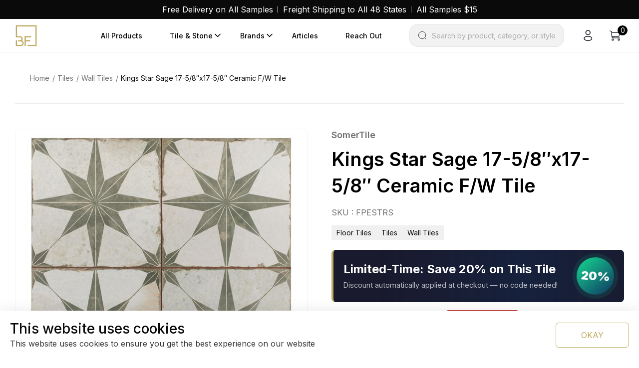

--- FILE ---
content_type: text/html; charset=UTF-8
request_url: https://beyondflooring.com/product/kings-star-sage-17-5-8x17-5-8-ceramic-f-w-tile/
body_size: 30479
content:
<!doctype html>
<html lang="en-US">

<head>
    <meta charset="UTF-8">
    <meta name="viewport" content="width=device-width, initial-scale=1">
    <link rel="profile" href="https://gmpg.org/xfn/11">
    <title>Kings Star Sage 17-5/8″x17-5/8″ Ceramic F/W Tile - Beyond Flooring USA</title>
<meta name="robots" content="max-snippet:-1,max-image-preview:large,max-video-preview:-1" />
<link rel="canonical" href="https://beyondflooring.com/product/kings-star-sage-17-5-8x17-5-8-ceramic-f-w-tile/" />
<meta name="description" content="Old-world European elegance radiates from our Kings Star Sage 17-5/8 in. x 17-5/8 in. Ceramic Floor and Wall Tile, imported from Spain. Save time and labor…" />
<meta name="theme-color" content="#dbb857" />
<meta property="og:type" content="product" />
<meta property="og:locale" content="en_US" />
<meta property="og:site_name" content="Beyond Flooring USA" />
<meta property="og:title" content="Kings Star Sage 17-5/8″x17-5/8″ Ceramic F/W Tile" />
<meta property="og:description" content="Old-world European elegance radiates from our Kings Star Sage 17-5/8 in. x 17-5/8 in. Ceramic Floor and Wall Tile, imported from Spain. Save time and labor spent arranging smaller square tiles and…" />
<meta property="og:url" content="https://beyondflooring.com/product/kings-star-sage-17-5-8x17-5-8-ceramic-f-w-tile/" />
<meta property="og:image" content="https://cdn.beyondflooring.com/uploads/2025/09/FPESTRS.jpg" />
<meta property="og:image:width" content="900" />
<meta property="og:image:height" content="900" />
<meta property="article:published_time" content="2025-09-02T01:37:48+00:00" />
<meta property="article:modified_time" content="2025-12-17T01:04:56+00:00" />
<meta name="twitter:card" content="summary_large_image" />
<meta name="twitter:title" content="Kings Star Sage 17-5/8″x17-5/8″ Ceramic F/W Tile" />
<meta name="twitter:description" content="Old-world European elegance radiates from our Kings Star Sage 17-5/8 in. x 17-5/8 in. Ceramic Floor and Wall Tile, imported from Spain. Save time and labor spent arranging smaller square tiles and…" />
<meta name="twitter:image" content="https://cdn.beyondflooring.com/uploads/2025/09/FPESTRS.jpg" />
<script type="application/ld+json">{"@context":"https://schema.org","@graph":[{"@type":"WebSite","@id":"https://beyondflooring.com/#/schema/WebSite","url":"https://beyondflooring.com/","name":"Beyond Flooring USA","description":"Home Renovations Supplies","inLanguage":"en-US","potentialAction":{"@type":"SearchAction","target":{"@type":"EntryPoint","urlTemplate":"https://beyondflooring.com/search/{search_term_string}/"},"query-input":"required name=search_term_string"},"publisher":{"@type":"Organization","@id":"https://beyondflooring.com/#/schema/Organization","name":"Beyond Flooring USA","url":"https://beyondflooring.com/","logo":{"@type":"ImageObject","url":"https://cdn.beyondflooring.com/uploads/2025/09/cropped-logo-scaled-1.png","contentUrl":"https://cdn.beyondflooring.com/uploads/2025/09/cropped-logo-scaled-1.png","width":512,"height":512,"contentSize":"7833"}}},{"@type":"WebPage","@id":"https://beyondflooring.com/product/kings-star-sage-17-5-8x17-5-8-ceramic-f-w-tile/","url":"https://beyondflooring.com/product/kings-star-sage-17-5-8x17-5-8-ceramic-f-w-tile/","name":"Kings Star Sage 17-5/8″x17-5/8″ Ceramic F/W Tile - Beyond Flooring USA","description":"Old-world European elegance radiates from our Kings Star Sage 17-5/8 in. x 17-5/8 in. Ceramic Floor and Wall Tile, imported from Spain. Save time and labor…","inLanguage":"en-US","isPartOf":{"@id":"https://beyondflooring.com/#/schema/WebSite"},"breadcrumb":{"@type":"BreadcrumbList","@id":"https://beyondflooring.com/#/schema/BreadcrumbList","itemListElement":[{"@type":"ListItem","position":1,"item":"https://beyondflooring.com/","name":"Beyond Flooring USA"},{"@type":"ListItem","position":2,"item":"https://beyondflooring.com/shop/","name":"Shop"},{"@type":"ListItem","position":3,"name":"Kings Star Sage 17-5/8″x17-5/8″ Ceramic F/W Tile"}]},"potentialAction":{"@type":"ReadAction","target":"https://beyondflooring.com/product/kings-star-sage-17-5-8x17-5-8-ceramic-f-w-tile/"},"datePublished":"2025-09-02T01:37:48+00:00","dateModified":"2025-12-17T01:04:56+00:00"}]}</script>
<link rel='dns-prefetch' href='//cdn.jsdelivr.net' />
<link rel='dns-prefetch' href='//code.jquery.com' />
<link rel='dns-prefetch' href='//cdn.beyondflooring.com' />
<link rel="alternate" type="application/rss+xml" title="Beyond Flooring USA &raquo; Feed" href="https://beyondflooring.com/feed/" />
<link rel="alternate" type="application/rss+xml" title="Beyond Flooring USA &raquo; Comments Feed" href="https://beyondflooring.com/comments/feed/" />
<link rel="alternate" type="application/rss+xml" title="Beyond Flooring USA &raquo; Kings Star Sage 17-5/8&#8243;x17-5/8&#8243; Ceramic F/W Tile Comments Feed" href="https://beyondflooring.com/product/kings-star-sage-17-5-8x17-5-8-ceramic-f-w-tile/feed/" />
<link rel="alternate" title="oEmbed (JSON)" type="application/json+oembed" href="https://beyondflooring.com/wp-json/oembed/1.0/embed?url=https%3A%2F%2Fbeyondflooring.com%2Fproduct%2Fkings-star-sage-17-5-8x17-5-8-ceramic-f-w-tile%2F" />
<link rel="alternate" title="oEmbed (XML)" type="text/xml+oembed" href="https://beyondflooring.com/wp-json/oembed/1.0/embed?url=https%3A%2F%2Fbeyondflooring.com%2Fproduct%2Fkings-star-sage-17-5-8x17-5-8-ceramic-f-w-tile%2F&#038;format=xml" />
<style id='wp-img-auto-sizes-contain-inline-css'>
img:is([sizes=auto i],[sizes^="auto," i]){contain-intrinsic-size:3000px 1500px}
/*# sourceURL=wp-img-auto-sizes-contain-inline-css */
</style>
<style id='wp-emoji-styles-inline-css'>

	img.wp-smiley, img.emoji {
		display: inline !important;
		border: none !important;
		box-shadow: none !important;
		height: 1em !important;
		width: 1em !important;
		margin: 0 0.07em !important;
		vertical-align: -0.1em !important;
		background: none !important;
		padding: 0 !important;
	}
/*# sourceURL=wp-emoji-styles-inline-css */
</style>
<link rel='stylesheet' id='wp-block-library-css' href='https://beyondflooring.com/wp-includes/css/dist/block-library/style.min.css?ver=6.9' media='all' />
<style id='wp-block-paragraph-inline-css'>
.is-small-text{font-size:.875em}.is-regular-text{font-size:1em}.is-large-text{font-size:2.25em}.is-larger-text{font-size:3em}.has-drop-cap:not(:focus):first-letter{float:left;font-size:8.4em;font-style:normal;font-weight:100;line-height:.68;margin:.05em .1em 0 0;text-transform:uppercase}body.rtl .has-drop-cap:not(:focus):first-letter{float:none;margin-left:.1em}p.has-drop-cap.has-background{overflow:hidden}:root :where(p.has-background){padding:1.25em 2.375em}:where(p.has-text-color:not(.has-link-color)) a{color:inherit}p.has-text-align-left[style*="writing-mode:vertical-lr"],p.has-text-align-right[style*="writing-mode:vertical-rl"]{rotate:180deg}
/*# sourceURL=https://beyondflooring.com/wp-includes/blocks/paragraph/style.min.css */
</style>
<link rel='stylesheet' id='wc-blocks-style-css' href='https://beyondflooring.com/wp-content/plugins/woocommerce/assets/client/blocks/wc-blocks.css?ver=wc-10.4.3' media='all' />
<style id='global-styles-inline-css'>
:root{--wp--preset--aspect-ratio--square: 1;--wp--preset--aspect-ratio--4-3: 4/3;--wp--preset--aspect-ratio--3-4: 3/4;--wp--preset--aspect-ratio--3-2: 3/2;--wp--preset--aspect-ratio--2-3: 2/3;--wp--preset--aspect-ratio--16-9: 16/9;--wp--preset--aspect-ratio--9-16: 9/16;--wp--preset--color--black: #000000;--wp--preset--color--cyan-bluish-gray: #abb8c3;--wp--preset--color--white: #ffffff;--wp--preset--color--pale-pink: #f78da7;--wp--preset--color--vivid-red: #cf2e2e;--wp--preset--color--luminous-vivid-orange: #ff6900;--wp--preset--color--luminous-vivid-amber: #fcb900;--wp--preset--color--light-green-cyan: #7bdcb5;--wp--preset--color--vivid-green-cyan: #00d084;--wp--preset--color--pale-cyan-blue: #8ed1fc;--wp--preset--color--vivid-cyan-blue: #0693e3;--wp--preset--color--vivid-purple: #9b51e0;--wp--preset--gradient--vivid-cyan-blue-to-vivid-purple: linear-gradient(135deg,rgb(6,147,227) 0%,rgb(155,81,224) 100%);--wp--preset--gradient--light-green-cyan-to-vivid-green-cyan: linear-gradient(135deg,rgb(122,220,180) 0%,rgb(0,208,130) 100%);--wp--preset--gradient--luminous-vivid-amber-to-luminous-vivid-orange: linear-gradient(135deg,rgb(252,185,0) 0%,rgb(255,105,0) 100%);--wp--preset--gradient--luminous-vivid-orange-to-vivid-red: linear-gradient(135deg,rgb(255,105,0) 0%,rgb(207,46,46) 100%);--wp--preset--gradient--very-light-gray-to-cyan-bluish-gray: linear-gradient(135deg,rgb(238,238,238) 0%,rgb(169,184,195) 100%);--wp--preset--gradient--cool-to-warm-spectrum: linear-gradient(135deg,rgb(74,234,220) 0%,rgb(151,120,209) 20%,rgb(207,42,186) 40%,rgb(238,44,130) 60%,rgb(251,105,98) 80%,rgb(254,248,76) 100%);--wp--preset--gradient--blush-light-purple: linear-gradient(135deg,rgb(255,206,236) 0%,rgb(152,150,240) 100%);--wp--preset--gradient--blush-bordeaux: linear-gradient(135deg,rgb(254,205,165) 0%,rgb(254,45,45) 50%,rgb(107,0,62) 100%);--wp--preset--gradient--luminous-dusk: linear-gradient(135deg,rgb(255,203,112) 0%,rgb(199,81,192) 50%,rgb(65,88,208) 100%);--wp--preset--gradient--pale-ocean: linear-gradient(135deg,rgb(255,245,203) 0%,rgb(182,227,212) 50%,rgb(51,167,181) 100%);--wp--preset--gradient--electric-grass: linear-gradient(135deg,rgb(202,248,128) 0%,rgb(113,206,126) 100%);--wp--preset--gradient--midnight: linear-gradient(135deg,rgb(2,3,129) 0%,rgb(40,116,252) 100%);--wp--preset--font-size--small: 13px;--wp--preset--font-size--medium: 20px;--wp--preset--font-size--large: 36px;--wp--preset--font-size--x-large: 42px;--wp--preset--spacing--20: 0.44rem;--wp--preset--spacing--30: 0.67rem;--wp--preset--spacing--40: 1rem;--wp--preset--spacing--50: 1.5rem;--wp--preset--spacing--60: 2.25rem;--wp--preset--spacing--70: 3.38rem;--wp--preset--spacing--80: 5.06rem;--wp--preset--shadow--natural: 6px 6px 9px rgba(0, 0, 0, 0.2);--wp--preset--shadow--deep: 12px 12px 50px rgba(0, 0, 0, 0.4);--wp--preset--shadow--sharp: 6px 6px 0px rgba(0, 0, 0, 0.2);--wp--preset--shadow--outlined: 6px 6px 0px -3px rgb(255, 255, 255), 6px 6px rgb(0, 0, 0);--wp--preset--shadow--crisp: 6px 6px 0px rgb(0, 0, 0);}:where(.is-layout-flex){gap: 0.5em;}:where(.is-layout-grid){gap: 0.5em;}body .is-layout-flex{display: flex;}.is-layout-flex{flex-wrap: wrap;align-items: center;}.is-layout-flex > :is(*, div){margin: 0;}body .is-layout-grid{display: grid;}.is-layout-grid > :is(*, div){margin: 0;}:where(.wp-block-columns.is-layout-flex){gap: 2em;}:where(.wp-block-columns.is-layout-grid){gap: 2em;}:where(.wp-block-post-template.is-layout-flex){gap: 1.25em;}:where(.wp-block-post-template.is-layout-grid){gap: 1.25em;}.has-black-color{color: var(--wp--preset--color--black) !important;}.has-cyan-bluish-gray-color{color: var(--wp--preset--color--cyan-bluish-gray) !important;}.has-white-color{color: var(--wp--preset--color--white) !important;}.has-pale-pink-color{color: var(--wp--preset--color--pale-pink) !important;}.has-vivid-red-color{color: var(--wp--preset--color--vivid-red) !important;}.has-luminous-vivid-orange-color{color: var(--wp--preset--color--luminous-vivid-orange) !important;}.has-luminous-vivid-amber-color{color: var(--wp--preset--color--luminous-vivid-amber) !important;}.has-light-green-cyan-color{color: var(--wp--preset--color--light-green-cyan) !important;}.has-vivid-green-cyan-color{color: var(--wp--preset--color--vivid-green-cyan) !important;}.has-pale-cyan-blue-color{color: var(--wp--preset--color--pale-cyan-blue) !important;}.has-vivid-cyan-blue-color{color: var(--wp--preset--color--vivid-cyan-blue) !important;}.has-vivid-purple-color{color: var(--wp--preset--color--vivid-purple) !important;}.has-black-background-color{background-color: var(--wp--preset--color--black) !important;}.has-cyan-bluish-gray-background-color{background-color: var(--wp--preset--color--cyan-bluish-gray) !important;}.has-white-background-color{background-color: var(--wp--preset--color--white) !important;}.has-pale-pink-background-color{background-color: var(--wp--preset--color--pale-pink) !important;}.has-vivid-red-background-color{background-color: var(--wp--preset--color--vivid-red) !important;}.has-luminous-vivid-orange-background-color{background-color: var(--wp--preset--color--luminous-vivid-orange) !important;}.has-luminous-vivid-amber-background-color{background-color: var(--wp--preset--color--luminous-vivid-amber) !important;}.has-light-green-cyan-background-color{background-color: var(--wp--preset--color--light-green-cyan) !important;}.has-vivid-green-cyan-background-color{background-color: var(--wp--preset--color--vivid-green-cyan) !important;}.has-pale-cyan-blue-background-color{background-color: var(--wp--preset--color--pale-cyan-blue) !important;}.has-vivid-cyan-blue-background-color{background-color: var(--wp--preset--color--vivid-cyan-blue) !important;}.has-vivid-purple-background-color{background-color: var(--wp--preset--color--vivid-purple) !important;}.has-black-border-color{border-color: var(--wp--preset--color--black) !important;}.has-cyan-bluish-gray-border-color{border-color: var(--wp--preset--color--cyan-bluish-gray) !important;}.has-white-border-color{border-color: var(--wp--preset--color--white) !important;}.has-pale-pink-border-color{border-color: var(--wp--preset--color--pale-pink) !important;}.has-vivid-red-border-color{border-color: var(--wp--preset--color--vivid-red) !important;}.has-luminous-vivid-orange-border-color{border-color: var(--wp--preset--color--luminous-vivid-orange) !important;}.has-luminous-vivid-amber-border-color{border-color: var(--wp--preset--color--luminous-vivid-amber) !important;}.has-light-green-cyan-border-color{border-color: var(--wp--preset--color--light-green-cyan) !important;}.has-vivid-green-cyan-border-color{border-color: var(--wp--preset--color--vivid-green-cyan) !important;}.has-pale-cyan-blue-border-color{border-color: var(--wp--preset--color--pale-cyan-blue) !important;}.has-vivid-cyan-blue-border-color{border-color: var(--wp--preset--color--vivid-cyan-blue) !important;}.has-vivid-purple-border-color{border-color: var(--wp--preset--color--vivid-purple) !important;}.has-vivid-cyan-blue-to-vivid-purple-gradient-background{background: var(--wp--preset--gradient--vivid-cyan-blue-to-vivid-purple) !important;}.has-light-green-cyan-to-vivid-green-cyan-gradient-background{background: var(--wp--preset--gradient--light-green-cyan-to-vivid-green-cyan) !important;}.has-luminous-vivid-amber-to-luminous-vivid-orange-gradient-background{background: var(--wp--preset--gradient--luminous-vivid-amber-to-luminous-vivid-orange) !important;}.has-luminous-vivid-orange-to-vivid-red-gradient-background{background: var(--wp--preset--gradient--luminous-vivid-orange-to-vivid-red) !important;}.has-very-light-gray-to-cyan-bluish-gray-gradient-background{background: var(--wp--preset--gradient--very-light-gray-to-cyan-bluish-gray) !important;}.has-cool-to-warm-spectrum-gradient-background{background: var(--wp--preset--gradient--cool-to-warm-spectrum) !important;}.has-blush-light-purple-gradient-background{background: var(--wp--preset--gradient--blush-light-purple) !important;}.has-blush-bordeaux-gradient-background{background: var(--wp--preset--gradient--blush-bordeaux) !important;}.has-luminous-dusk-gradient-background{background: var(--wp--preset--gradient--luminous-dusk) !important;}.has-pale-ocean-gradient-background{background: var(--wp--preset--gradient--pale-ocean) !important;}.has-electric-grass-gradient-background{background: var(--wp--preset--gradient--electric-grass) !important;}.has-midnight-gradient-background{background: var(--wp--preset--gradient--midnight) !important;}.has-small-font-size{font-size: var(--wp--preset--font-size--small) !important;}.has-medium-font-size{font-size: var(--wp--preset--font-size--medium) !important;}.has-large-font-size{font-size: var(--wp--preset--font-size--large) !important;}.has-x-large-font-size{font-size: var(--wp--preset--font-size--x-large) !important;}
/*# sourceURL=global-styles-inline-css */
</style>

<style id='classic-theme-styles-inline-css'>
/*! This file is auto-generated */
.wp-block-button__link{color:#fff;background-color:#32373c;border-radius:9999px;box-shadow:none;text-decoration:none;padding:calc(.667em + 2px) calc(1.333em + 2px);font-size:1.125em}.wp-block-file__button{background:#32373c;color:#fff;text-decoration:none}
/*# sourceURL=/wp-includes/css/classic-themes.min.css */
</style>
<link rel='stylesheet' id='contact-form-7-css' href='https://beyondflooring.com/wp-content/plugins/contact-form-7/includes/css/styles.css?ver=6.1.4' media='all' />
<link rel='stylesheet' id='woo-freight-shipping-css' href='https://beyondflooring.com/wp-content/plugins/woo-freight-shipping/public/css/woo-freight-shipping-public.css?ver=1.1.0' media='all' />
<link rel='stylesheet' id='photoswipe-css' href='https://beyondflooring.com/wp-content/plugins/woocommerce/assets/css/photoswipe/photoswipe.min.css?ver=10.4.3' media='all' />
<link rel='stylesheet' id='photoswipe-default-skin-css' href='https://beyondflooring.com/wp-content/plugins/woocommerce/assets/css/photoswipe/default-skin/default-skin.min.css?ver=10.4.3' media='all' />
<link rel='stylesheet' id='woocommerce-layout-css' href='https://beyondflooring.com/wp-content/plugins/woocommerce/assets/css/woocommerce-layout.css?ver=10.4.3' media='all' />
<link rel='stylesheet' id='woocommerce-smallscreen-css' href='https://beyondflooring.com/wp-content/plugins/woocommerce/assets/css/woocommerce-smallscreen.css?ver=10.4.3' media='only screen and (max-width: 768px)' />
<link rel='stylesheet' id='woocommerce-general-css' href='https://beyondflooring.com/wp-content/plugins/woocommerce/assets/css/woocommerce.css?ver=10.4.3' media='all' />
<style id='woocommerce-inline-inline-css'>
.woocommerce form .form-row .required { visibility: visible; }
/*# sourceURL=woocommerce-inline-inline-css */
</style>
<link rel='stylesheet' id='brands-styles-css' href='https://beyondflooring.com/wp-content/plugins/woocommerce/assets/css/brands.css?ver=10.4.3' media='all' />
<link rel='stylesheet' id='bootstrap-style-css' href='https://beyondflooring.com/wp-content/themes/beyond-flooring-2026/libraries/bootstrap/css/bootstrap.min.css?ver=5.3.0' media='all' />
<link rel='stylesheet' id='jquery-ui-css-css' href='https://code.jquery.com/ui/1.13.2/themes/base/jquery-ui.css?ver=1.13.2' media='all' />
<link rel='stylesheet' id='swiper-bundle-css' href='https://cdn.jsdelivr.net/npm/swiper@11/swiper-bundle.min.css?ver=11.2.10' media='all' />
<link rel='stylesheet' id='main-css-css' href='https://beyondflooring.com/wp-content/themes/beyond-flooring-2026/css/beyond/main.css?ver=1769683959' media='all' />
<link rel='stylesheet' id='binary-fabric-style-css' href='https://beyondflooring.com/wp-content/themes/beyond-flooring-2026/style.css?ver=1769683959' media='all' />
<script src="https://beyondflooring.com/wp-includes/js/dist/hooks.min.js?ver=dd5603f07f9220ed27f1" id="wp-hooks-js"></script>
<script src="https://beyondflooring.com/wp-includes/js/jquery/jquery.min.js?ver=3.7.1" id="jquery-core-js"></script>
<script src="https://beyondflooring.com/wp-includes/js/jquery/jquery-migrate.min.js?ver=3.4.1" id="jquery-migrate-js"></script>
<script src="https://beyondflooring.com/wp-content/plugins/woo-freight-shipping/public/js/woo-freight-shipping-public.js?ver=1.1.0" id="woo-freight-shipping-js"></script>
<script src="https://beyondflooring.com/wp-content/plugins/woocommerce/assets/js/jquery-blockui/jquery.blockUI.min.js?ver=2.7.0-wc.10.4.3" id="wc-jquery-blockui-js" defer data-wp-strategy="defer"></script>
<script id="wc-add-to-cart-js-extra">
var wc_add_to_cart_params = {"ajax_url":"/wp-admin/admin-ajax.php","wc_ajax_url":"/?wc-ajax=%%endpoint%%","i18n_view_cart":"View cart","cart_url":"https://beyondflooring.com/cart/","is_cart":"","cart_redirect_after_add":"no"};
//# sourceURL=wc-add-to-cart-js-extra
</script>
<script src="https://beyondflooring.com/wp-content/plugins/woocommerce/assets/js/frontend/add-to-cart.min.js?ver=10.4.3" id="wc-add-to-cart-js" defer data-wp-strategy="defer"></script>
<script src="https://beyondflooring.com/wp-content/plugins/woocommerce/assets/js/flexslider/jquery.flexslider.min.js?ver=2.7.2-wc.10.4.3" id="wc-flexslider-js" defer data-wp-strategy="defer"></script>
<script src="https://beyondflooring.com/wp-content/plugins/woocommerce/assets/js/photoswipe/photoswipe.min.js?ver=4.1.1-wc.10.4.3" id="wc-photoswipe-js" defer data-wp-strategy="defer"></script>
<script src="https://beyondflooring.com/wp-content/plugins/woocommerce/assets/js/photoswipe/photoswipe-ui-default.min.js?ver=4.1.1-wc.10.4.3" id="wc-photoswipe-ui-default-js" defer data-wp-strategy="defer"></script>
<script id="wc-single-product-js-extra">
var wc_single_product_params = {"i18n_required_rating_text":"Please select a rating","i18n_rating_options":["1 of 5 stars","2 of 5 stars","3 of 5 stars","4 of 5 stars","5 of 5 stars"],"i18n_product_gallery_trigger_text":"View full-screen image gallery","review_rating_required":"yes","flexslider":{"rtl":false,"animation":"slide","smoothHeight":true,"directionNav":false,"controlNav":"thumbnails","slideshow":false,"animationSpeed":500,"animationLoop":false,"allowOneSlide":false},"zoom_enabled":"","zoom_options":[],"photoswipe_enabled":"1","photoswipe_options":{"shareEl":false,"closeOnScroll":false,"history":false,"hideAnimationDuration":0,"showAnimationDuration":0},"flexslider_enabled":"1"};
//# sourceURL=wc-single-product-js-extra
</script>
<script src="https://beyondflooring.com/wp-content/plugins/woocommerce/assets/js/frontend/single-product.min.js?ver=10.4.3" id="wc-single-product-js" defer data-wp-strategy="defer"></script>
<script src="https://beyondflooring.com/wp-content/plugins/woocommerce/assets/js/js-cookie/js.cookie.min.js?ver=2.1.4-wc.10.4.3" id="wc-js-cookie-js" defer data-wp-strategy="defer"></script>
<script id="woocommerce-js-extra">
var woocommerce_params = {"ajax_url":"/wp-admin/admin-ajax.php","wc_ajax_url":"/?wc-ajax=%%endpoint%%","i18n_password_show":"Show password","i18n_password_hide":"Hide password"};
//# sourceURL=woocommerce-js-extra
</script>
<script src="https://beyondflooring.com/wp-content/plugins/woocommerce/assets/js/frontend/woocommerce.min.js?ver=10.4.3" id="woocommerce-js" defer data-wp-strategy="defer"></script>
<script id="wpm-js-extra">
var wpm = {"ajax_url":"https://beyondflooring.com/wp-admin/admin-ajax.php","root":"https://beyondflooring.com/wp-json/","nonce_wp_rest":"b27ba272c6","nonce_ajax":"1ef6345cfd"};
//# sourceURL=wpm-js-extra
</script>
<script type="text/pmw-lazy" src="https://beyondflooring.com/wp-content/plugins/pixel-manager-pro-for-woocommerce/js/public/pro/wpm-public__premium_only.p1.min.js?ver=1.54.1" id="wpm-js"></script>
<script src="https://beyondflooring.com/wp-content/plugins/pixel-manager-pro-for-woocommerce/js/public/pro/pmw-lazy__premium_only.js?ver=1.54.1" id="pmw-lazy-js"></script>
<link rel="https://api.w.org/" href="https://beyondflooring.com/wp-json/" /><link rel="alternate" title="JSON" type="application/json" href="https://beyondflooring.com/wp-json/wp/v2/product/11929" /><link rel="EditURI" type="application/rsd+xml" title="RSD" href="https://beyondflooring.com/xmlrpc.php?rsd" />
<link rel="pingback" href="https://beyondflooring.com/xmlrpc.php">     <!-- Google Tag Manager -->
     <script>(function(w,d,s,l,i){w[l]=w[l]||[];w[l].push({'gtm.start':
     new Date().getTime(),event:'gtm.js'});var f=d.getElementsByTagName(s)[0],
     j=d.createElement(s),dl=l!='dataLayer'?'&l='+l:'';j.async=true;j.src=
     'https://www.googletagmanager.com/gtm.js?id='+i+dl;f.parentNode.insertBefore(j,f);
     })(window,document,'script','dataLayer','GTM-MRWMT8H');</script>
     <!-- End Google Tag Manager -->    <script src="https://apis.google.com/js/platform.js?onload=renderBadge" async defer></script>

    <script>
    window.renderBadge = function() {
        var ratingBadgeContainer = document.createElement("div");
        document.body.appendChild(ratingBadgeContainer);
        window.gapi.load('ratingbadge', function() {
        window.gapi.ratingbadge.render(ratingBadgeContainer, {"merchant_id": 517182612});
        });
    }
    </script>	<noscript><style>.woocommerce-product-gallery{ opacity: 1 !important; }</style></noscript>
	
<!-- START Pixel Manager for WooCommerce -->

		<script>

			window.wpmDataLayer = window.wpmDataLayer || {};
			window.wpmDataLayer = Object.assign(window.wpmDataLayer, {"cart":{},"cart_item_keys":{},"version":{"number":"1.54.1","pro":true,"eligible_for_updates":true,"distro":"fms","beta":false,"show":true},"pixels":{"google":{"linker":{"settings":null},"user_id":false,"ads":{"conversion_ids":{"AW-10805811998":"xslMCJeF2oUDEJ62zqAo"},"dynamic_remarketing":{"status":true,"id_type":"sku","send_events_with_parent_ids":true},"google_business_vertical":"retail","phone_conversion_number":"","phone_conversion_label":""},"analytics":{"ga4":{"measurement_id":"G-HL69MR5326","parameters":{},"mp_active":false,"debug_mode":false,"page_load_time_tracking":false},"id_type":"post_id"},"tag_id":"AW-10805811998","tag_id_suppressed":[],"tag_gateway":{"measurement_path":""},"tcf_support":false,"consent_mode":{"is_active":false,"wait_for_update":500,"ads_data_redaction":false,"url_passthrough":true}},"facebook":{"pixel_id":"280480184256796","dynamic_remarketing":{"id_type":"sku"},"capi":false,"advanced_matching":false,"exclusion_patterns":[],"fbevents_js_url":"https://connect.facebook.net/en_US/fbevents.js"}},"shop":{"list_name":"Product | Kings Star Sage 17-5/8\"x17-5/8\" Ceramic F/W Tile","list_id":"product_kings-star-sage-17-5-8x17-5-8-ceramic-f-w-tile","page_type":"product","product_type":"simple","currency":"USD","selectors":{"addToCart":[],"beginCheckout":[]},"order_duplication_prevention":true,"view_item_list_trigger":{"test_mode":false,"background_color":"green","opacity":0.5,"repeat":true,"timeout":1000,"threshold":0.8},"variations_output":true,"session_active":false},"page":{"id":11929,"title":"Kings Star Sage 17-5/8&#8243;x17-5/8&#8243; Ceramic F/W Tile","type":"product","categories":[],"parent":{"id":0,"title":"Kings Star Sage 17-5/8&#8243;x17-5/8&#8243; Ceramic F/W Tile","type":"product","categories":[]}},"general":{"user_logged_in":false,"scroll_tracking_thresholds":[],"page_id":11929,"exclude_domains":[],"server_2_server":{"active":true,"user_agent_exclude_patterns":[],"ip_exclude_list":[],"pageview_event_s2s":{"is_active":false,"pixels":["facebook"]}},"consent_management":{"explicit_consent":false},"lazy_load_pmw":true,"chunk_base_path":"https://beyondflooring.com/wp-content/plugins/pixel-manager-pro-for-woocommerce/js/public/pro/","modules":{"load_deprecated_functions":true}}});

		</script>

		
<!-- END Pixel Manager for WooCommerce -->
			<meta name="pm-dataLayer-meta" content="11929" class="wpmProductId"
				  data-id="11929">
					<script>
			(window.wpmDataLayer = window.wpmDataLayer || {}).products                = window.wpmDataLayer.products || {};
			window.wpmDataLayer.products[11929] = {"id":"11929","sku":"FPESTRS","price":123.39,"brand":"SomerTile","quantity":1,"dyn_r_ids":{"post_id":"11929","sku":"FPESTRS","gpf":"woocommerce_gpf_11929","gla":"gla_11929"},"is_variable":false,"type":"simple","name":"Kings Star Sage 17-5/8\"x17-5/8\" Ceramic F/W Tile","category":["Floor Tiles","Tiles","Wall Tiles"],"is_variation":false};
					</script>
		<link rel="icon" href="https://cdn.beyondflooring.com/uploads/2025/09/cropped-logo-scaled-1-60x60.png" sizes="32x32" />
<link rel="icon" href="https://cdn.beyondflooring.com/uploads/2025/09/cropped-logo-scaled-1.png" sizes="192x192" />
<link rel="apple-touch-icon" href="https://cdn.beyondflooring.com/uploads/2025/09/cropped-logo-scaled-1.png" />
<meta name="msapplication-TileImage" content="https://cdn.beyondflooring.com/uploads/2025/09/cropped-logo-scaled-1.png" />
		<style id="wp-custom-css">
			.wc-block-components-checkout-order-summary__content .wc-block-components-product-metadata__description,
.wp-block-woocommerce-filled-cart-block .wc-block-components-product-metadata__description{
  display: none;
}		</style>
		<link rel='stylesheet' id='wc-braintree-styles-css' href='https://beyondflooring.com/wp-content/plugins/woo-payment-gateway/assets/css/braintree.min.css?ver=3.2.81' media='all' />
</head>

<body class="wp-singular product-template-default single single-product postid-11929 wp-theme-beyond-flooring-2026 theme-beyond-flooring-2026 wc-braintree-body woocommerce woocommerce-page woocommerce-no-js woocommerce-active">
         <!-- Google Tag Manager (noscript) -->
     <noscript><iframe src="https://www.googletagmanager.com/ns.html?id=GTM-MRWMT8H"
             height="0" width="0" style="display:none;visibility:hidden"></iframe></noscript>
     <!-- End Google Tag Manager (noscript) -->    
    <div class="wrapper" id="wrapper">
        <a class="skip-link screen-reader-text" href="#primary">Skip to content</a>
        

    <!-- topbar style start -->
    <div class="topbar__style">
        <div class="custom-container">
            <ul class="d-flex justify-content-center topbar__list flex-wrap">
                                    <li>
                        <a href="/#"
                            target="">Free Delivery on All Samples</a>
                    </li>
                                    <li>
                        <a href="/#"
                            target="">Freight Shipping to All 48 States</a>
                    </li>
                                    <li>
                        <a href="/#"
                            target="">All Samples $15</a>
                    </li>
                            </ul>
        </div>
    </div>
    <!-- topbar style end -->

<script>
    document.addEventListener('DOMContentLoaded', function() {
        document.querySelectorAll('.nav_search__button-2')?.forEach((item) => {
            item.addEventListener('click', () => {
                //console.log('Button clicked');
                const inputElement = document.getElementById('beyond-live-search');
                if (inputElement) {
                    inputElement.focus();
                    //console.log('Input focused');
                    //console.log(inputElement);
                } else {
                    //console.error('Input element not found');
                }
            });
        });
    });
</script>

<!-- header style start -->
<header class="header__style header-area">
    <div class="custom-container">
        <div class="d-flex justify-content-between align-items-center">
            <div class="nav-logo flex-shrink-0">
                                    <a href="https://beyondflooring.com" id="logo" title="Beyond Flooring USA">
                        <img src="https://cdn.beyondflooring.com/uploads/2025/09/cropped-logo-scaled-1.png" alt="Beyond Flooring USA" />
                    </a>
                            </div>
            <div class="flex-grow-1 d-flex justify-content-end align-items-center">
                <nav class="main-navigation" id="main_nav">
                    <div class="sidebar__logo d-xl-none">
                                                    <a href="https://beyondflooring.com" id="logo" title="Beyond Flooring USA">
                                <img src="https://cdn.beyondflooring.com/uploads/2025/09/cropped-logo-scaled-1.png" alt="Beyond Flooring USA" />
                            </a>
                                            </div>

                    <ul class="navigation"><li id="menu-item-15827" class="menu-item"><a href="https://beyondflooring.com/shop/">All Products</a></li>
<li id="menu-item-15809" class="menu-item has-submenu"><a href="#">Tile &#038; Stone</a><i class="dropdown__icon">+</i>
<ul class="sub-menu">
	<li id="menu-item-15821" class="menu-item"><a href="https://beyondflooring.com/product-category/tiles/floor-tiles/">Floor Tiles</a></li>
	<li id="menu-item-15822" class="menu-item"><a href="https://beyondflooring.com/product-category/tiles/wall-tiles/">Wall Tiles</a></li>
	<li id="menu-item-15823" class="menu-item"><a href="https://beyondflooring.com/product-category/tiles/porcelain/">Porcelain</a></li>
	<li id="menu-item-15824" class="menu-item"><a href="https://beyondflooring.com/product-category/tiles/mosaic/">Mosaic</a></li>
	<li id="menu-item-15825" class="menu-item"><a href="https://beyondflooring.com/product-category/tiles/stone/">Stone</a></li>
	<li id="menu-item-15826" class="menu-item"><a href="https://beyondflooring.com/product-category/tiles/marble/">Marble</a></li>
</ul>
</li>
<li id="menu-item-15820" class="menu-item has-submenu"><a href="#">Brands</a><i class="dropdown__icon">+</i>
<ul class="sub-menu">
	<li id="menu-item-15810" class="menu-item"><a href="https://beyondflooring.com/brand/bedrosians-tile-stone/">Bedrosians Tile &amp; Stone</a></li>
	<li id="menu-item-15811" class="menu-item"><a href="https://beyondflooring.com/brand/elysium-tiles/">Elysium Tiles</a></li>
	<li id="menu-item-15812" class="menu-item"><a href="https://beyondflooring.com/brand/somertile/">SomerTile</a></li>
	<li id="menu-item-15813" class="menu-item"><a href="https://beyondflooring.com/brand/roca-tile-usa/">Roca Tile USA</a></li>
	<li id="menu-item-15814" class="menu-item"><a href="https://beyondflooring.com/brand/msi-tiles/">MSI Tiles</a></li>
	<li id="menu-item-15815" class="menu-item"><a href="https://beyondflooring.com/brand/mir-mosaic/">Mir Mosaic</a></li>
	<li id="menu-item-15816" class="menu-item"><a href="https://beyondflooring.com/brand/glazzio-tiles/">Glazzio Tiles</a></li>
	<li id="menu-item-15817" class="menu-item"><a href="https://beyondflooring.com/brand/dawn-kitchen-bath-products/">Dawn Kitchen &amp; Bath Products</a></li>
	<li id="menu-item-15818" class="menu-item"><a href="https://beyondflooring.com/brand/daltile/">Daltile</a></li>
	<li id="menu-item-15819" class="menu-item"><a href="https://beyondflooring.com/brand/castelli-marble/">Castelli Marble</a></li>
</ul>
</li>
<li id="menu-item-15807" class="menu-item"><a href="https://beyondflooring.com/blog/">Articles</a></li>
<li id="menu-item-15806" class="menu-item"><a href="https://beyondflooring.com/contact-us/">Reach Out</a></li>
</ul>                </nav>

                <button type="button" class="nav_search__button-2 live-search-button">
                    <svg width="20" height="20" viewBox="0 0 18 18" fill="none" xmlns="http://www.w3.org/2000/svg">
                        <path
                            d="M8.625 15.75C12.56 15.75 15.75 12.56 15.75 8.625C15.75 4.68997 12.56 1.5 8.625 1.5C4.68997 1.5 1.5 4.68997 1.5 8.625C1.5 12.56 4.68997 15.75 8.625 15.75Z"
                            stroke="#292D32" stroke-linecap="round" stroke-linejoin="round" />
                        <path d="M16.5 16.5L15 15" stroke="#292D32" stroke-linecap="round" stroke-linejoin="round" />
                    </svg>
                    <span>Search by product, category, or style</span>
                </button>


                <ul class="nav__actions d-flex align-items">
                    <li class="position-relative">
                        <button class="common_dropdown__btn">
                            <svg width="24" height="24" viewBox="0 0 24 24" fill="none"
                                xmlns="http://www.w3.org/2000/svg">
                                <path fill-rule="evenodd" clip-rule="evenodd"
                                    d="M11.75 1.25C8.87277 1.25 6.54032 3.53226 6.54032 6.34756C6.54032 9.16287 8.87277 11.4451 11.75 11.4451C14.6272 11.4451 16.9597 9.16287 16.9597 6.34756C16.9597 3.53226 14.6272 1.25 11.75 1.25ZM8.18548 6.34756C8.18548 4.4213 9.78137 2.85976 11.75 2.85976C13.7186 2.85976 15.3145 4.4213 15.3145 6.34756C15.3145 8.27382 13.7186 9.83537 11.75 9.83537C9.78137 9.83537 8.18548 8.27382 8.18548 6.34756Z"
                                    fill="#292D32" />
                                <path fill-rule="evenodd" clip-rule="evenodd"
                                    d="M11.75 13.0549C9.51331 13.0549 7.44792 13.5601 5.91313 14.4182C4.40161 15.2634 3.25 16.5536 3.25 18.1524C3.25 19.7513 4.40161 21.0415 5.91313 21.8867C7.44792 22.7448 9.51331 23.25 11.75 23.25C13.9867 23.25 16.0521 22.7448 17.5869 21.8867C19.0984 21.0415 20.25 19.7513 20.25 18.1524C20.25 16.5536 19.0984 15.2634 17.5869 14.4182C16.0521 13.5601 13.9867 13.0549 11.75 13.0549ZM4.89516 18.1524C4.89516 17.3805 5.4622 16.5244 6.72936 15.8159C7.97325 15.1204 9.74657 14.6646 11.75 14.6646C13.7534 14.6646 15.5268 15.1204 16.7706 15.8159C18.0378 16.5244 18.6048 17.3805 18.6048 18.1524C18.6048 18.9243 18.0378 19.7805 16.7706 20.489C15.5268 21.1845 13.7534 21.6402 11.75 21.6402C9.74657 21.6402 7.97325 21.1845 6.72936 20.489C5.4622 19.7805 4.89516 18.9243 4.89516 18.1524Z"
                                    fill="#292D32" />
                            </svg>
                        </button>
                        <div class="common__dropdown">
                                                            <ul>
                                    <li><a href="https://beyondflooring.com/my-account/"
                                            class="btn__primary verient-2 d-block" title="Log In">LOGIN / SIGN UP</a></li>
                                </ul>
                                                        <!-- Button trigger modal -->

                        </div>
                    </li>
                                            <li>
                            		<div class="cart-wrap">
			<div class="mini-cart-overlay"></div>
			<ul id="site-header-cart" class="site-header-cart">
				<li class="">
					<button class="open-mini-cart">
					<svg width="24" height="24" viewBox="0 0 24 24" fill="none" xmlns="http://www.w3.org/2000/svg">
						<path d="M2 3L2.29608 3.0989C3.77141 3.59171 4.50908 3.83812 4.93101 4.42475C5.35294 5.01138 5.35294 5.79059 5.35294 7.349V10.28C5.35294 13.4478 5.35294 15.0318 6.33499 16.0159C7.31705 17 8.89764 17 12.0588 17H21" stroke="#292D32" stroke-width="1.5" stroke-linecap="round"/>
						<path d="M7.5 19C8.32843 19 9 19.6716 9 20.5C9 21.3284 8.32843 22 7.5 22C6.67157 22 6 21.3284 6 20.5C6 19.6716 6.67157 19 7.5 19Z" stroke="#292D32" stroke-width="1.5"/>
						<path d="M19.5 19.0001C20.3284 19.0001 21 19.6716 21 20.5001C21 21.3285 20.3284 22.0001 19.5 22.0001C18.6716 22.0001 18 21.3285 18 20.5001C18 19.6716 18.6716 19.0001 19.5 19.0001Z" stroke="#292D32" stroke-width="1.5"/>
						<path d="M5 6H17.8394C20.1436 6 21.2957 6 21.7943 6.77059C22.2928 7.54117 21.839 8.6205 20.9313 10.7792L20.4507 11.922C20.0269 12.9298 19.815 13.4337 19.3938 13.7169C18.9725 14 18.4346 14 17.3588 14H5" stroke="#292D32" stroke-width="1.5"/>
						</svg>

								<span class="cart-count">0</span>
						</button>
				</li>
				<li>
					<div class="widget woocommerce widget_shopping_cart"><h2 class="widgettitle">Cart</h2><div class="widget_shopping_cart_content"></div></div>				</li>
			</ul>
		</div>


                        </li>
                                    </ul>
                <button class="hamburger-menu d-xl-none" id="hamburger_menu" aria-label="Main Menu">
                    <svg width="40" height="40" viewBox="0 0 100 100">
                        <path class="line line1"
                            d="M 20,29.000046 H 80.000231 C 80.000231,29.000046 94.498839,28.817352 94.532987,66.711331 94.543142,77.980673 90.966081,81.670246 85.259173,81.668997 79.552261,81.667751 75.000211,74.999942 75.000211,74.999942 L 25.000021,25.000058" />
                        <path class="line line2" d="M 20,50 H 80" />
                        <path class="line line3"
                            d="M 20,70.999954 H 80.000231 C 80.000231,70.999954 94.498839,71.182648 94.532987,33.288669 94.543142,22.019327 90.966081,18.329754 85.259173,18.331003 79.552261,18.332249 75.000211,25.000058 75.000211,25.000058 L 25.000021,74.999942" />
                    </svg>
                </button>
            </div>
        </div>
    </div>
</header>
<!-- header style End -->        <!-- <main class="main-container"> -->
        
	<div id="primary" class="content-area"><main id="main" class="site-main" role="main"><nav class="woocommerce-breadcrumb" aria-label="Breadcrumb"><a href="https://beyondflooring.com">Home</a>&nbsp;&#47;&nbsp;<a href="https://beyondflooring.com/product-category/tiles/">Tiles</a>&nbsp;&#47;&nbsp;<a href="https://beyondflooring.com/product-category/tiles/wall-tiles/">Wall Tiles</a>&nbsp;&#47;&nbsp;Kings Star Sage 17-5/8&#8243;x17-5/8&#8243; Ceramic F/W Tile</nav>
					
			<div class="breadcrumb__style"><div class="custom-container"><ul class="breadcrumb__list"><li><a class="breadcrumb-link" href="https://beyondflooring.com">Home</a></li><li><a class="breadcrumb-link" href="https://beyondflooring.com/product-category/tiles/">Tiles</a></li><li><a class="breadcrumb-link" href="https://beyondflooring.com/product-category/tiles/wall-tiles/">Wall Tiles</a></li><li><a class="breadcrumb-link active__page" role="link" aria-disabled="true">Kings Star Sage 17-5/8&#8243;x17-5/8&#8243; Ceramic F/W Tile</a></li></ul></div></div><div class="woocommerce-notices-wrapper"></div><div id="product-11929" class="product type-product post-11929 status-publish first instock product_cat-floor-tiles product_cat-tiles product_cat-wall-tiles has-post-thumbnail sale taxable shipping-taxable purchasable product-type-simple">

	
	<span class="onsale">Sale!</span>
	<div class="woocommerce-product-gallery woocommerce-product-gallery--with-images woocommerce-product-gallery--columns-4 images" data-columns="4" style="opacity: 0; transition: opacity .25s ease-in-out;">
	<div class="woocommerce-product-gallery__wrapper">
		<div data-thumb="https://cdn.beyondflooring.com/uploads/2025/09/FPESTRS-100x100.jpg" data-thumb-alt="Kings Star Sage 17-5/8&quot;x17-5/8&quot; Ceramic F/W Tile" data-thumb-srcset="https://cdn.beyondflooring.com/uploads/2025/09/FPESTRS-100x100.jpg 100w, https://cdn.beyondflooring.com/uploads/2025/09/FPESTRS-512x512.jpg 512w, https://cdn.beyondflooring.com/uploads/2025/09/FPESTRS.jpg 900w"  data-thumb-sizes="(max-width: 100px) 100vw, 100px" class="woocommerce-product-gallery__image"><a href="https://cdn.beyondflooring.com/uploads/2025/09/FPESTRS.jpg"><img width="900" height="900" src="https://cdn.beyondflooring.com/uploads/2025/09/FPESTRS.jpg" class="wp-post-image" alt="Kings Star Sage 17-5/8&quot;x17-5/8&quot; Ceramic F/W Tile" data-caption="" data-src="https://cdn.beyondflooring.com/uploads/2025/09/FPESTRS.jpg" data-large_image="https://cdn.beyondflooring.com/uploads/2025/09/FPESTRS.jpg" data-large_image_width="900" data-large_image_height="900" decoding="async" fetchpriority="high" srcset="https://cdn.beyondflooring.com/uploads/2025/09/FPESTRS.jpg 900w, https://cdn.beyondflooring.com/uploads/2025/09/FPESTRS-512x512.jpg 512w, https://cdn.beyondflooring.com/uploads/2025/09/FPESTRS-100x100.jpg 100w" sizes="(max-width: 900px) 100vw, 900px" /></a></div><div data-thumb="https://cdn.beyondflooring.com/uploads/2025/09/FPESTRS-01-100x100.jpg" data-thumb-alt="Kings Star Sage 17-5/8&quot;x17-5/8&quot; Ceramic F/W Tile - Image 2" data-thumb-srcset="https://cdn.beyondflooring.com/uploads/2025/09/FPESTRS-01-100x100.jpg 100w, https://cdn.beyondflooring.com/uploads/2025/09/FPESTRS-01-512x512.jpg 512w, https://cdn.beyondflooring.com/uploads/2025/09/FPESTRS-01.jpg 900w"  data-thumb-sizes="(max-width: 100px) 100vw, 100px" class="woocommerce-product-gallery__image"><a href="https://cdn.beyondflooring.com/uploads/2025/09/FPESTRS-01.jpg"><img width="900" height="900" src="https://cdn.beyondflooring.com/uploads/2025/09/FPESTRS-01.jpg" class="" alt="Kings Star Sage 17-5/8&quot;x17-5/8&quot; Ceramic F/W Tile - Image 2" data-caption="" data-src="https://cdn.beyondflooring.com/uploads/2025/09/FPESTRS-01.jpg" data-large_image="https://cdn.beyondflooring.com/uploads/2025/09/FPESTRS-01.jpg" data-large_image_width="900" data-large_image_height="900" decoding="async" srcset="https://cdn.beyondflooring.com/uploads/2025/09/FPESTRS-01.jpg 900w, https://cdn.beyondflooring.com/uploads/2025/09/FPESTRS-01-512x512.jpg 512w, https://cdn.beyondflooring.com/uploads/2025/09/FPESTRS-01-100x100.jpg 100w" sizes="(max-width: 900px) 100vw, 900px" /></a></div><div data-thumb="https://cdn.beyondflooring.com/uploads/2025/09/FPESTRS-02-100x100.jpg" data-thumb-alt="Kings Star Sage 17-5/8&quot;x17-5/8&quot; Ceramic F/W Tile - Image 3" data-thumb-srcset="https://cdn.beyondflooring.com/uploads/2025/09/FPESTRS-02-100x100.jpg 100w, https://cdn.beyondflooring.com/uploads/2025/09/FPESTRS-02-512x512.jpg 512w, https://cdn.beyondflooring.com/uploads/2025/09/FPESTRS-02.jpg 900w"  data-thumb-sizes="(max-width: 100px) 100vw, 100px" class="woocommerce-product-gallery__image"><a href="https://cdn.beyondflooring.com/uploads/2025/09/FPESTRS-02.jpg"><img width="900" height="900" src="https://cdn.beyondflooring.com/uploads/2025/09/FPESTRS-02.jpg" class="" alt="Kings Star Sage 17-5/8&quot;x17-5/8&quot; Ceramic F/W Tile - Image 3" data-caption="" data-src="https://cdn.beyondflooring.com/uploads/2025/09/FPESTRS-02.jpg" data-large_image="https://cdn.beyondflooring.com/uploads/2025/09/FPESTRS-02.jpg" data-large_image_width="900" data-large_image_height="900" decoding="async" srcset="https://cdn.beyondflooring.com/uploads/2025/09/FPESTRS-02.jpg 900w, https://cdn.beyondflooring.com/uploads/2025/09/FPESTRS-02-512x512.jpg 512w, https://cdn.beyondflooring.com/uploads/2025/09/FPESTRS-02-100x100.jpg 100w" sizes="(max-width: 900px) 100vw, 900px" /></a></div><div data-thumb="https://cdn.beyondflooring.com/uploads/2025/09/FPESTRS-03-100x100.jpg" data-thumb-alt="Kings Star Sage 17-5/8&quot;x17-5/8&quot; Ceramic F/W Tile - Image 4" data-thumb-srcset="https://cdn.beyondflooring.com/uploads/2025/09/FPESTRS-03-100x100.jpg 100w, https://cdn.beyondflooring.com/uploads/2025/09/FPESTRS-03-512x512.jpg 512w, https://cdn.beyondflooring.com/uploads/2025/09/FPESTRS-03.jpg 900w"  data-thumb-sizes="(max-width: 100px) 100vw, 100px" class="woocommerce-product-gallery__image"><a href="https://cdn.beyondflooring.com/uploads/2025/09/FPESTRS-03.jpg"><img width="900" height="900" src="https://cdn.beyondflooring.com/uploads/2025/09/FPESTRS-03.jpg" class="" alt="Kings Star Sage 17-5/8&quot;x17-5/8&quot; Ceramic F/W Tile - Image 4" data-caption="" data-src="https://cdn.beyondflooring.com/uploads/2025/09/FPESTRS-03.jpg" data-large_image="https://cdn.beyondflooring.com/uploads/2025/09/FPESTRS-03.jpg" data-large_image_width="900" data-large_image_height="900" decoding="async" loading="lazy" srcset="https://cdn.beyondflooring.com/uploads/2025/09/FPESTRS-03.jpg 900w, https://cdn.beyondflooring.com/uploads/2025/09/FPESTRS-03-512x512.jpg 512w, https://cdn.beyondflooring.com/uploads/2025/09/FPESTRS-03-100x100.jpg 100w" sizes="auto, (max-width: 900px) 100vw, 900px" /></a></div><div data-thumb="https://cdn.beyondflooring.com/uploads/2025/09/FPESTRS-04-100x100.jpg" data-thumb-alt="Kings Star Sage 17-5/8&quot;x17-5/8&quot; Ceramic F/W Tile - Image 5" data-thumb-srcset="https://cdn.beyondflooring.com/uploads/2025/09/FPESTRS-04-100x100.jpg 100w, https://cdn.beyondflooring.com/uploads/2025/09/FPESTRS-04-512x512.jpg 512w, https://cdn.beyondflooring.com/uploads/2025/09/FPESTRS-04.jpg 900w"  data-thumb-sizes="(max-width: 100px) 100vw, 100px" class="woocommerce-product-gallery__image"><a href="https://cdn.beyondflooring.com/uploads/2025/09/FPESTRS-04.jpg"><img width="900" height="900" src="https://cdn.beyondflooring.com/uploads/2025/09/FPESTRS-04.jpg" class="" alt="Kings Star Sage 17-5/8&quot;x17-5/8&quot; Ceramic F/W Tile - Image 5" data-caption="" data-src="https://cdn.beyondflooring.com/uploads/2025/09/FPESTRS-04.jpg" data-large_image="https://cdn.beyondflooring.com/uploads/2025/09/FPESTRS-04.jpg" data-large_image_width="900" data-large_image_height="900" decoding="async" loading="lazy" srcset="https://cdn.beyondflooring.com/uploads/2025/09/FPESTRS-04.jpg 900w, https://cdn.beyondflooring.com/uploads/2025/09/FPESTRS-04-512x512.jpg 512w, https://cdn.beyondflooring.com/uploads/2025/09/FPESTRS-04-100x100.jpg 100w" sizes="auto, (max-width: 900px) 100vw, 900px" /></a></div><div data-thumb="https://cdn.beyondflooring.com/uploads/2025/09/FPESTRS-05-100x100.jpg" data-thumb-alt="Kings Star Sage 17-5/8&quot;x17-5/8&quot; Ceramic F/W Tile - Image 6" data-thumb-srcset="https://cdn.beyondflooring.com/uploads/2025/09/FPESTRS-05-100x100.jpg 100w, https://cdn.beyondflooring.com/uploads/2025/09/FPESTRS-05-512x512.jpg 512w, https://cdn.beyondflooring.com/uploads/2025/09/FPESTRS-05.jpg 900w"  data-thumb-sizes="(max-width: 100px) 100vw, 100px" class="woocommerce-product-gallery__image"><a href="https://cdn.beyondflooring.com/uploads/2025/09/FPESTRS-05.jpg"><img width="900" height="900" src="https://cdn.beyondflooring.com/uploads/2025/09/FPESTRS-05.jpg" class="" alt="Kings Star Sage 17-5/8&quot;x17-5/8&quot; Ceramic F/W Tile - Image 6" data-caption="" data-src="https://cdn.beyondflooring.com/uploads/2025/09/FPESTRS-05.jpg" data-large_image="https://cdn.beyondflooring.com/uploads/2025/09/FPESTRS-05.jpg" data-large_image_width="900" data-large_image_height="900" decoding="async" loading="lazy" srcset="https://cdn.beyondflooring.com/uploads/2025/09/FPESTRS-05.jpg 900w, https://cdn.beyondflooring.com/uploads/2025/09/FPESTRS-05-512x512.jpg 512w, https://cdn.beyondflooring.com/uploads/2025/09/FPESTRS-05-100x100.jpg 100w" sizes="auto, (max-width: 900px) 100vw, 900px" /></a></div><div data-thumb="https://cdn.beyondflooring.com/uploads/2025/09/FPESTRS-06-100x100.jpg" data-thumb-alt="Kings Star Sage 17-5/8&quot;x17-5/8&quot; Ceramic F/W Tile - Image 7" data-thumb-srcset="https://cdn.beyondflooring.com/uploads/2025/09/FPESTRS-06-100x100.jpg 100w, https://cdn.beyondflooring.com/uploads/2025/09/FPESTRS-06-512x512.jpg 512w, https://cdn.beyondflooring.com/uploads/2025/09/FPESTRS-06.jpg 900w"  data-thumb-sizes="(max-width: 100px) 100vw, 100px" class="woocommerce-product-gallery__image"><a href="https://cdn.beyondflooring.com/uploads/2025/09/FPESTRS-06.jpg"><img width="900" height="900" src="https://cdn.beyondflooring.com/uploads/2025/09/FPESTRS-06.jpg" class="" alt="Kings Star Sage 17-5/8&quot;x17-5/8&quot; Ceramic F/W Tile - Image 7" data-caption="" data-src="https://cdn.beyondflooring.com/uploads/2025/09/FPESTRS-06.jpg" data-large_image="https://cdn.beyondflooring.com/uploads/2025/09/FPESTRS-06.jpg" data-large_image_width="900" data-large_image_height="900" decoding="async" loading="lazy" srcset="https://cdn.beyondflooring.com/uploads/2025/09/FPESTRS-06.jpg 900w, https://cdn.beyondflooring.com/uploads/2025/09/FPESTRS-06-512x512.jpg 512w, https://cdn.beyondflooring.com/uploads/2025/09/FPESTRS-06-100x100.jpg 100w" sizes="auto, (max-width: 900px) 100vw, 900px" /></a></div><div data-thumb="https://cdn.beyondflooring.com/uploads/2025/09/FPESTRS-07-100x100.jpg" data-thumb-alt="Kings Star Sage 17-5/8&quot;x17-5/8&quot; Ceramic F/W Tile - Image 8" data-thumb-srcset="https://cdn.beyondflooring.com/uploads/2025/09/FPESTRS-07-100x100.jpg 100w, https://cdn.beyondflooring.com/uploads/2025/09/FPESTRS-07-512x512.jpg 512w, https://cdn.beyondflooring.com/uploads/2025/09/FPESTRS-07.jpg 900w"  data-thumb-sizes="(max-width: 100px) 100vw, 100px" class="woocommerce-product-gallery__image"><a href="https://cdn.beyondflooring.com/uploads/2025/09/FPESTRS-07.jpg"><img width="900" height="900" src="https://cdn.beyondflooring.com/uploads/2025/09/FPESTRS-07.jpg" class="" alt="Kings Star Sage 17-5/8&quot;x17-5/8&quot; Ceramic F/W Tile - Image 8" data-caption="" data-src="https://cdn.beyondflooring.com/uploads/2025/09/FPESTRS-07.jpg" data-large_image="https://cdn.beyondflooring.com/uploads/2025/09/FPESTRS-07.jpg" data-large_image_width="900" data-large_image_height="900" decoding="async" loading="lazy" srcset="https://cdn.beyondflooring.com/uploads/2025/09/FPESTRS-07.jpg 900w, https://cdn.beyondflooring.com/uploads/2025/09/FPESTRS-07-512x512.jpg 512w, https://cdn.beyondflooring.com/uploads/2025/09/FPESTRS-07-100x100.jpg 100w" sizes="auto, (max-width: 900px) 100vw, 900px" /></a></div><div data-thumb="https://cdn.beyondflooring.com/uploads/2025/09/FPESTRS-08-100x100.jpg" data-thumb-alt="Kings Star Sage 17-5/8&quot;x17-5/8&quot; Ceramic F/W Tile - Image 9" data-thumb-srcset="https://cdn.beyondflooring.com/uploads/2025/09/FPESTRS-08-100x100.jpg 100w, https://cdn.beyondflooring.com/uploads/2025/09/FPESTRS-08-512x512.jpg 512w, https://cdn.beyondflooring.com/uploads/2025/09/FPESTRS-08.jpg 900w"  data-thumb-sizes="(max-width: 100px) 100vw, 100px" class="woocommerce-product-gallery__image"><a href="https://cdn.beyondflooring.com/uploads/2025/09/FPESTRS-08.jpg"><img width="900" height="900" src="https://cdn.beyondflooring.com/uploads/2025/09/FPESTRS-08.jpg" class="" alt="Kings Star Sage 17-5/8&quot;x17-5/8&quot; Ceramic F/W Tile - Image 9" data-caption="" data-src="https://cdn.beyondflooring.com/uploads/2025/09/FPESTRS-08.jpg" data-large_image="https://cdn.beyondflooring.com/uploads/2025/09/FPESTRS-08.jpg" data-large_image_width="900" data-large_image_height="900" decoding="async" loading="lazy" srcset="https://cdn.beyondflooring.com/uploads/2025/09/FPESTRS-08.jpg 900w, https://cdn.beyondflooring.com/uploads/2025/09/FPESTRS-08-512x512.jpg 512w, https://cdn.beyondflooring.com/uploads/2025/09/FPESTRS-08-100x100.jpg 100w" sizes="auto, (max-width: 900px) 100vw, 900px" /></a></div><div data-thumb="https://cdn.beyondflooring.com/uploads/2025/09/FPESTRS-09-100x100.jpg" data-thumb-alt="Kings Star Sage 17-5/8&quot;x17-5/8&quot; Ceramic F/W Tile - Image 10" data-thumb-srcset="https://cdn.beyondflooring.com/uploads/2025/09/FPESTRS-09-100x100.jpg 100w, https://cdn.beyondflooring.com/uploads/2025/09/FPESTRS-09-512x512.jpg 512w, https://cdn.beyondflooring.com/uploads/2025/09/FPESTRS-09.jpg 900w"  data-thumb-sizes="(max-width: 100px) 100vw, 100px" class="woocommerce-product-gallery__image"><a href="https://cdn.beyondflooring.com/uploads/2025/09/FPESTRS-09.jpg"><img width="900" height="900" src="https://cdn.beyondflooring.com/uploads/2025/09/FPESTRS-09.jpg" class="" alt="Kings Star Sage 17-5/8&quot;x17-5/8&quot; Ceramic F/W Tile - Image 10" data-caption="" data-src="https://cdn.beyondflooring.com/uploads/2025/09/FPESTRS-09.jpg" data-large_image="https://cdn.beyondflooring.com/uploads/2025/09/FPESTRS-09.jpg" data-large_image_width="900" data-large_image_height="900" decoding="async" loading="lazy" srcset="https://cdn.beyondflooring.com/uploads/2025/09/FPESTRS-09.jpg 900w, https://cdn.beyondflooring.com/uploads/2025/09/FPESTRS-09-512x512.jpg 512w, https://cdn.beyondflooring.com/uploads/2025/09/FPESTRS-09-100x100.jpg 100w" sizes="auto, (max-width: 900px) 100vw, 900px" /></a></div><div data-thumb="https://cdn.beyondflooring.com/uploads/2025/09/FPESTRS-10-100x100.jpg" data-thumb-alt="Kings Star Sage 17-5/8&quot;x17-5/8&quot; Ceramic F/W Tile - Image 11" data-thumb-srcset="https://cdn.beyondflooring.com/uploads/2025/09/FPESTRS-10-100x100.jpg 100w, https://cdn.beyondflooring.com/uploads/2025/09/FPESTRS-10-512x512.jpg 512w, https://cdn.beyondflooring.com/uploads/2025/09/FPESTRS-10.jpg 900w"  data-thumb-sizes="(max-width: 100px) 100vw, 100px" class="woocommerce-product-gallery__image"><a href="https://cdn.beyondflooring.com/uploads/2025/09/FPESTRS-10.jpg"><img width="900" height="900" src="https://cdn.beyondflooring.com/uploads/2025/09/FPESTRS-10.jpg" class="" alt="Kings Star Sage 17-5/8&quot;x17-5/8&quot; Ceramic F/W Tile - Image 11" data-caption="" data-src="https://cdn.beyondflooring.com/uploads/2025/09/FPESTRS-10.jpg" data-large_image="https://cdn.beyondflooring.com/uploads/2025/09/FPESTRS-10.jpg" data-large_image_width="900" data-large_image_height="900" decoding="async" loading="lazy" srcset="https://cdn.beyondflooring.com/uploads/2025/09/FPESTRS-10.jpg 900w, https://cdn.beyondflooring.com/uploads/2025/09/FPESTRS-10-512x512.jpg 512w, https://cdn.beyondflooring.com/uploads/2025/09/FPESTRS-10-100x100.jpg 100w" sizes="auto, (max-width: 900px) 100vw, 900px" /></a></div><div data-thumb="https://cdn.beyondflooring.com/uploads/2025/09/FPESTRS-11-100x100.jpg" data-thumb-alt="Kings Star Sage 17-5/8&quot;x17-5/8&quot; Ceramic F/W Tile - Image 12" data-thumb-srcset="https://cdn.beyondflooring.com/uploads/2025/09/FPESTRS-11-100x100.jpg 100w, https://cdn.beyondflooring.com/uploads/2025/09/FPESTRS-11-512x512.jpg 512w, https://cdn.beyondflooring.com/uploads/2025/09/FPESTRS-11.jpg 900w"  data-thumb-sizes="(max-width: 100px) 100vw, 100px" class="woocommerce-product-gallery__image"><a href="https://cdn.beyondflooring.com/uploads/2025/09/FPESTRS-11.jpg"><img width="900" height="900" src="https://cdn.beyondflooring.com/uploads/2025/09/FPESTRS-11.jpg" class="" alt="Kings Star Sage 17-5/8&quot;x17-5/8&quot; Ceramic F/W Tile - Image 12" data-caption="" data-src="https://cdn.beyondflooring.com/uploads/2025/09/FPESTRS-11.jpg" data-large_image="https://cdn.beyondflooring.com/uploads/2025/09/FPESTRS-11.jpg" data-large_image_width="900" data-large_image_height="900" decoding="async" loading="lazy" srcset="https://cdn.beyondflooring.com/uploads/2025/09/FPESTRS-11.jpg 900w, https://cdn.beyondflooring.com/uploads/2025/09/FPESTRS-11-512x512.jpg 512w, https://cdn.beyondflooring.com/uploads/2025/09/FPESTRS-11-100x100.jpg 100w" sizes="auto, (max-width: 900px) 100vw, 900px" /></a></div><div data-thumb="https://cdn.beyondflooring.com/uploads/2025/09/FPESTRS-12-100x100.jpg" data-thumb-alt="Kings Star Sage 17-5/8&quot;x17-5/8&quot; Ceramic F/W Tile - Image 13" data-thumb-srcset="https://cdn.beyondflooring.com/uploads/2025/09/FPESTRS-12-100x100.jpg 100w, https://cdn.beyondflooring.com/uploads/2025/09/FPESTRS-12-512x512.jpg 512w, https://cdn.beyondflooring.com/uploads/2025/09/FPESTRS-12.jpg 900w"  data-thumb-sizes="(max-width: 100px) 100vw, 100px" class="woocommerce-product-gallery__image"><a href="https://cdn.beyondflooring.com/uploads/2025/09/FPESTRS-12.jpg"><img width="900" height="900" src="https://cdn.beyondflooring.com/uploads/2025/09/FPESTRS-12.jpg" class="" alt="Kings Star Sage 17-5/8&quot;x17-5/8&quot; Ceramic F/W Tile - Image 13" data-caption="" data-src="https://cdn.beyondflooring.com/uploads/2025/09/FPESTRS-12.jpg" data-large_image="https://cdn.beyondflooring.com/uploads/2025/09/FPESTRS-12.jpg" data-large_image_width="900" data-large_image_height="900" decoding="async" loading="lazy" srcset="https://cdn.beyondflooring.com/uploads/2025/09/FPESTRS-12.jpg 900w, https://cdn.beyondflooring.com/uploads/2025/09/FPESTRS-12-512x512.jpg 512w, https://cdn.beyondflooring.com/uploads/2025/09/FPESTRS-12-100x100.jpg 100w" sizes="auto, (max-width: 900px) 100vw, 900px" /></a></div><div data-thumb="https://cdn.beyondflooring.com/uploads/2025/09/FPESTRS-13-100x100.jpg" data-thumb-alt="Kings Star Sage 17-5/8&quot;x17-5/8&quot; Ceramic F/W Tile - Image 14" data-thumb-srcset="https://cdn.beyondflooring.com/uploads/2025/09/FPESTRS-13-100x100.jpg 100w, https://cdn.beyondflooring.com/uploads/2025/09/FPESTRS-13-512x512.jpg 512w, https://cdn.beyondflooring.com/uploads/2025/09/FPESTRS-13.jpg 900w"  data-thumb-sizes="(max-width: 100px) 100vw, 100px" class="woocommerce-product-gallery__image"><a href="https://cdn.beyondflooring.com/uploads/2025/09/FPESTRS-13.jpg"><img width="900" height="900" src="https://cdn.beyondflooring.com/uploads/2025/09/FPESTRS-13.jpg" class="" alt="Kings Star Sage 17-5/8&quot;x17-5/8&quot; Ceramic F/W Tile - Image 14" data-caption="" data-src="https://cdn.beyondflooring.com/uploads/2025/09/FPESTRS-13.jpg" data-large_image="https://cdn.beyondflooring.com/uploads/2025/09/FPESTRS-13.jpg" data-large_image_width="900" data-large_image_height="900" decoding="async" loading="lazy" srcset="https://cdn.beyondflooring.com/uploads/2025/09/FPESTRS-13.jpg 900w, https://cdn.beyondflooring.com/uploads/2025/09/FPESTRS-13-512x512.jpg 512w, https://cdn.beyondflooring.com/uploads/2025/09/FPESTRS-13-100x100.jpg 100w" sizes="auto, (max-width: 900px) 100vw, 900px" /></a></div>	</div>
</div>

	<div class="summary entry-summary">
		<div class="product_overview"><div class="product-brand"><span>SomerTile</span></div><h1 class="product_title entry-title">Kings Star Sage 17-5/8&#8243;x17-5/8&#8243; Ceramic F/W Tile</h1><span class='pd__id'> SKU : FPESTRS</span><div class="taxonomy-terms"><span><a href="https://beyondflooring.com/product-category/tiles/floor-tiles/">Floor Tiles</a></span><span><a href="https://beyondflooring.com/product-category/tiles/">Tiles</a></span><span><a href="https://beyondflooring.com/product-category/tiles/wall-tiles/">Wall Tiles</a></span></div>		<div class="save-banner">
			<div class="save-content">
				<h3 class="save-headline">Limited-Time: Save 20% on This Tile</h3>
				<p class="save-subtext">Discount automatically applied at checkout — no code needed!</p>
			</div>
			<div class="save-amount">
				<div class="amount-circle">
					<span class="amount-value">20%</span>
				</div>
			</div>
		</div>
	<p class="price"><div class="custom-price pd__pricing mt-3"><div class="price-group pd_price__box"><del aria-hidden="true"><span class="woocommerce-Price-amount amount"><bdi><span class="woocommerce-Price-currencySymbol"></span><span class="woocommerce-Price-amount amount"><bdi><span class="woocommerce-Price-currencySymbol">&#36;</span>12.83</bdi></span></bdi></span></del><ins><span class="woocommerce-Price-amount amount" id="amount-sq"><bdi><span class="woocommerce-Price-currencySymbol"></span><span class="woocommerce-Price-amount amount"><bdi><span class="woocommerce-Price-currencySymbol">&#36;</span>10.27</bdi></span></bdi></span></ins><span class="UOM">/ sq.ft</span>&nbsp;&nbsp;<span class="save-bd-price">Save <span class="woocommerce-Price-amount amount"><bdi><span class="woocommerce-Price-currencySymbol">&#36;</span>2.56</bdi></span>/ sq.ft </span></div><div class="price-group pd_price__box"><div class="amount amount-bx d-inline" id="amount-bx">10.95</div><span class="UOM">sq.ft / box</span></div><div class="price-group pd_price__box"><div class="amount price-bx d-inline" id="amount-bx"><span class="woocommerce-Price-amount amount"><bdi><span class="woocommerce-Price-currencySymbol">&#36;</span>112.43</bdi></span></div><span class="UOM"> / box</span></div></div></p>

	
	<form class="cart" action="https://beyondflooring.com/product/kings-star-sage-17-5-8x17-5-8-ceramic-f-w-tile/" method="post" enctype='multipart/form-data'>
		<style type="text/css">
            .custom-cart.box-count_tiels {
                display: none !important;
            }
            input[name=quantity] {
                pointer-events: none;
            }
        </style><div class="tile-form pd__canculator pb-3 pd__gap"><h5>How much do you need?</h5><div class="cal__fields"><div class="sqft cal__field flex-grow-1 w-100"><input type="number" class="input-text qty text w-100 tile-calculator-input" min="1" step="0.01" name="sq-input" value="" inputmode="numeric" data-calculation-type="sqft"><span class="right_placeholder">sq.ft</span></div><span class="flex-shrink-0">OR</span><div class="boxes cal__field flex-grow-1 w-100"><input type="number" class="input-text qty text w-100 tile-calculator-input" min="1" step="1" name="bx-input" value="1" inputmode="numeric" data-calculation-type="box"><span class="right_placeholder">box</span></div></div></div><div class="d-flex align-items-center cal__check mt-3"><input type="checkbox" id="dis" class="waste-checkbox" name="add-10"><label for="dis">Add 10% for waste and reserve <button data-bs-toggle="tooltip" title="Add 10% to cover for cut & broken tiles (recommended)"><svg width="21" height="22" viewBox="0 0 21 22" fill="none" xmlns="http://www.w3.org/2000/svg"><path d="M10.5 19.75C15.3325 19.75 19.25 15.8325 19.25 11C19.25 6.16751 15.3325 2.25 10.5 2.25C5.66751 2.25 1.75 6.16751 1.75 11C1.75 15.8325 5.66751 19.75 10.5 19.75Z" stroke="#707174" stroke-width="1.5" stroke-linecap="round" stroke-linejoin="round"></path><path d="M10.5 14.5V11" stroke="#707174" stroke-width="1.5" stroke-linecap="round" stroke-linejoin="round"></path><path d="M10.5 7.5H10.5088" stroke="#707174" stroke-width="1.5" stroke-linecap="round" stroke-linejoin="round"></path></svg></button></label></div><div class="cart-total pd_total__price d-flex justify-content-between pd__gap flex-wrap gap-1">Total Price: <span class="tile-price">$0.00</span></div><span id="amount-bx" style="display: none;">112.43</span><span id="amount-sq" style="display: none;">10.27</span>
		<div class="custom-price pd__pricing mt-3"></div><div class="quantity">
		<label class="screen-reader-text" for="quantity_697b3bf741fb7">Kings Star Sage 17-5/8&quot;x17-5/8&quot; Ceramic F/W Tile quantity</label>
	<input
		type="number"
				id="quantity_697b3bf741fb7"
		class="input-text qty text"
		name="quantity"
		value="1"
		aria-label="Product quantity"
				min="1"
							step="1"
			placeholder=""
			inputmode="numeric"
			autocomplete="off"
			/>
	</div>

		<button type="submit" name="add-to-cart" value="11929" class="single_add_to_cart_button button alt">Add to cart</button>

		<button type="submit" name="add-to-cart-sample" value="11929" id="woo-sample-button" class="woo-sample-button single_add_to_cart_button btn-full-width-xl w-100 outlined mt-24 alt">Order Sample ($15)</button></div>	</form>

		<div class="single-product-review-buttons">
		    <div class="custom-container">
        <div class="get_review_wrapper product-review-buttons">
                            <a href="https://share.google/Uevqod1iBlAaxDS2A" target="_blank" class="rate_us_btn google">
                                            <span class="btn-rating">4.8</span>
                                        <div class="rate_provider_logo">
                        <img src="https://beyondflooring.com/wp-content/themes/beyond-flooring-2026/images/google.png" alt="google">
                    </div>
                    <p class="rate_click_text">Find Us On <br> <strong>Google</strong></p>
                </a>
                            <a href="https://www.trustpilot.com/review/beyondflooring.com" target="_blank" class="rate_us_btn trustpilot">
                                            <span class="btn-rating">4.4</span>
                                        <div class="rate_provider_logo">
                        <img src="https://beyondflooring.com/wp-content/themes/beyond-flooring-2026/images/trustpilot-star.png" alt="trustpilot">
                    </div>
                    <p class="rate_click_text">Find Us On <br> <strong>Trustpilot</strong></p>
                </a>
                            <a href="https://www.yelp.com/biz/beyond-flooring-los-angeles" target="_blank" class="rate_us_btn yelp">
                                            <span class="btn-rating">4.8</span>
                                        <div class="rate_provider_logo">
                        <img src="https://beyondflooring.com/wp-content/themes/beyond-flooring-2026/images/yelp.svg" alt="yelp">
                    </div>
                    <p class="rate_click_text">Find Us On <br> <strong>Yelp</strong></p>
                </a>
                    </div>
    </div>
	</div>
	<div class="pd__additional">
		<h5>Additional Details</h5>
		<p class="mt-3">Most samples are cut down to 6" x 5". While samples are cut from the actual product, it may not include the entire pattern as displayed online.</p>		<ul class="additional__list mt-3">
			<li><div class="author_info">SKU :</div><div class="author_name">FPESTRS</div></li><li><div class="author_info">Weight :</div><div class="author_name">50.45 lbs</div></li><li><div class="author_info">Dimensions :</div><div class="author_name">17.63 &times; 17.63 in</div></li><li><div class="author_info">Unit of Measure :</div><div class="author_name" style="text-transform: uppercase;">sf</div></li>		</ul>
	</div>

	
</div>	</div>

	
	<div class="woocommerce-tabs wc-tabs-wrapper">
		<ul class="tabs wc-tabs" role="tablist">
							<li role="presentation" class="description_tab" id="tab-title-description">
					<a href="#tab-description" role="tab" aria-controls="tab-description">
						Description					</a>
				</li>
							<li role="presentation" class="shipping_tab" id="tab-title-shipping">
					<a href="#tab-shipping" role="tab" aria-controls="tab-shipping">
						Shipping Policy					</a>
				</li>
							<li role="presentation" class="returns_tab" id="tab-title-returns">
					<a href="#tab-returns" role="tab" aria-controls="tab-returns">
						Returns Policy					</a>
				</li>
					</ul>
					<div class="woocommerce-Tabs-panel woocommerce-Tabs-panel--description panel entry-content wc-tab" id="tab-description" role="tabpanel" aria-labelledby="tab-title-description">
				

<p>Old-world European elegance radiates from our Kings Star Sage 17-5/8 in. x 17-5/8 in. Ceramic Floor and Wall Tile, imported from Spain. Save time and labor spent arranging smaller square tiles and instead install these durable ceramic slabs, which have four 8-3/4 in. squares separated by scored grout lines. The defining feature of this encaustic-inspired tile is the unique, low-sheen glaze in beige tones with centered sage green stars in each square. Variation throughout each tile mimics an authentic aged appearance. Designed by interior architect and furniture designer Francisco Segarra, this tile is a true reflection of vintage industrial design. Realistic imitations of scuffs and spots that are the marks of well-loved, worn, century-old tile bring rustic charm to your interior. These rustic scuffs and spots convince that this tile is truly aged. There are 9 different variations available that are randomly scattered throughout each case. The scored grout lines can be grouted with the color of your choice to further customize your installation.Tile is the better choice for your space. This tile is made from natural ingredients, making it a healthy choice as it is free from allergens, VOCs, formaldehyde and PVC.</p>
			</div>
					<div class="woocommerce-Tabs-panel woocommerce-Tabs-panel--shipping panel entry-content wc-tab" id="tab-shipping" role="tabpanel" aria-labelledby="tab-title-shipping">
				<h2>SHIPPING POLICY</h2>
<p><strong>SHIPPING METHODS</strong><br />
Beyond Flooring USA offers two types of shipping methods:<br />
• Ground Shipping for small packages (generally for orders without tiles)<br />
• Freight for large shipments (generally for orders that contain tiles)<br />
Due to the weight and fragile nature of our products, we do not offer expedited shipping options.</p>
<p><strong>LEAD TIMES</strong><br />
Orders received by 1:00 PM Pacific Time will be processed for the same day shipping.<br />
Orders received after 1:00 PM Pacific Time will be processed and shipped the following business day.</p>
<p><strong>SHIPPING RATES</strong><br />
• Ground Shipments (Small Packages)<br />
You will be quoted upon checkout the cost of shipping.</p>
<p>• Freight Shipments (Freight Collect for tiles and large orders)<br />
Upon checkout you will be provided with the &#8220;Freight Collect&#8221; option for shipping. Be advised that you will be contected after your purchase is made for a direct quote for shipping. In order to provide the best possible price for shipping and verify orders, unfortunately this step is necessary.</p>
<p><strong>DELIVERY TIMES</strong><br />
Ground packages and Freight shipments can be tracked through the tracking number you will be provided provided. Delivery dates will be<br />
based on the tracking number provided. We highly recommend that you do not schedule your installer until you have<br />
received your product.</p>
<p><strong>DELIVERY</strong><br />
When your order arrives, please ensure that the quantities match what you ordered. To guarantee customer satisfaction,<br />
please make note of the following when receiving your order:<br />
• Visually inspect the condition of the shipment and make sure to note any missing items or damaged materials. The<br />
order confirmation email you received lists all the materials and quantities you ordered. You will need to examine the<br />
shipment and count each item to make sure everything ordered has been received.<br />
• Any damaged or missing items must be noted on your delivery receipt. If not noted, it increases the amount of<br />
time required to seek resolution. And in such cases, you will be required to file directly with the carrier. If you are having any trouble and need assistance please call our customer care center at (866) 701-8643</p>
			</div>
					<div class="woocommerce-Tabs-panel woocommerce-Tabs-panel--returns panel entry-content wc-tab" id="tab-returns" role="tabpanel" aria-labelledby="tab-title-returns">
				<h2>PRODUCT RETURN POLICY</h2>
<p>Beyond Flooring USA understands the importance of choosing the right product for your project. If you are not completely satisfied<br />
with your purchase, Beyond Flooring USA is happy to accept returns within 30 days of your purchase. No returns will be<br />
accepted after 30 days. 25% restocking fee is assessed on all returns within 30 days. Customer is responsible for<br />
all return shipping charges.</p>
<p>Please read the following information carefully.<br />
• You must request a RMA form by calling (866) 701-8643.</p>
<p>Returns will not be accepted without prior consent.<br />
• Beyond Flooring USA does not pay for return shipping. The customer is responsible for all return shipping charges. Please<br />
use a carrier of your choice.<br />
• The following items are final sale and cannot be returned: samples, clearance items, and custom orders.<br />
• All returns must be in their original packaging and in the condition in which they were received. Credit will not be<br />
issued for any items returned to us broken. It is imperative that the returned boxes are packaged well &#8211; our products<br />
are extremely fragile.<br />
• Once we receive your return, your refund will be processed within 5 business days.</p>
<p><strong>IMPORTANT &#8211; PLEASE READ CAREFULLY</strong></p>
<p>Once a product has been installed, it cannot be returned. Beyond Flooring USA is not responsible for product damages, property<br />
damage or lost labor costs due to faulty installation. Claims for damage or shortages must be made upon receiving the<br />
shipment.<br />
Thoroughly inspect all products before installation as use will constitute acceptance. Installed flooring is<br />
considered the property of the owner/installer and cannot be exchanged or returned for any reason.<br />
For more information, please contact Customer Service by calling (866) 701-8643.</p>
<p><strong>CANCELLATIONS</strong></p>
<p>Orders cancelled prior to shipping can be cancelled without penalty. If you decide to cancel an order, please call our<br />
customer care specialists immediately at (866) 701-8643. Hours are Monday-Friday 8 am to 5 pm (Pacific Time).<br />
Once an order has been loaded and is in route to the shipping address, Beyond Flooring USA will charge all applicable shipping<br />
fees as part of the return. The customer is solely responsible for all return shipping costs. Any items returned without<br />
return authorization, including canceled orders and refused shipments, are subject to a 25 percent restocking fee.</p>
<p><strong>REFUSED ORDERS</strong></p>
<p><strong>DO NOT REFUSE ANY SHIPMENT.</strong> If your shipment arrives damaged, call our customer care center at (866) 701-8643<br />
immediately for assistance with getting replacements sent to you. If you refuse to accept<br />
an order, Beyond Flooring USA will charge all applicable shipping fees as part of the return. The customer is solely responsible for<br />
all outgoing and return shipping costs. Any items returned without return authorization, including canceled orders and<br />
refused shipments, are subject to a 25 percent restocking fee.</p>
			</div>
		
			</div>

    <div class="section_gap__top single-product-testimonials">
        <div>
            <div class="swiper testimonial__slider">
                <div class="swiper-wrapper">
                                            <div class="swiper-slide">
                            <div class="testimonial_item">
                                <div class="testimonial_header">
                                    <div class="testimonial_info">
                                        
                                        <div class="testimonial_thumb">
                                            <img
                                                src="https://beyondflooring.com/wp-content/themes/beyond-flooring-2026/images/avatar-placeholder.png"
                                                alt="J. S."
                                                loading="lazy"
                                            >
                                        </div>

                                        <div>
                                            <h5 class="testimonial_name">J. S.</h5>
                                            <div class="testimonial-rating">
                                                <img src="https://beyondflooring.com/wp-content/themes/beyond-flooring-2026/images/trust-pilot-stars.svg" alt="Rating">
                                            </div>
                                        </div>
                                    </div>
                                                                            <div class="testimonial_provider">
                                            <img src="https://beyondflooring.com/wp-content/themes/beyond-flooring-2026/images/trustpilot-logo.png"
                                                alt="Trust Pilot">
                                        </div>
                                                                    </div>
                                <div class="testimonial_content">
<p>Great prices on expensive tiles</p>



<p>I found the exact tiles I need at a huge savings!</p>



<p></p>
</div>
                            </div>
                        </div>
                                            <div class="swiper-slide">
                            <div class="testimonial_item">
                                <div class="testimonial_header">
                                    <div class="testimonial_info">
                                        
                                        <div class="testimonial_thumb">
                                            <img
                                                src="https://cdn.beyondflooring.com/uploads/2026/01/StevenC.png"
                                                alt="Steven C."
                                                loading="lazy"
                                            >
                                        </div>

                                        <div>
                                            <h5 class="testimonial_name">Steven C.</h5>
                                            <div class="testimonial-rating">
                                                <img src="https://beyondflooring.com/wp-content/themes/beyond-flooring-2026/images/regular-stars.png" alt="Rating">
                                            </div>
                                        </div>
                                    </div>
                                                                            <div class="testimonial_provider">
                                            <img src="https://beyondflooring.com/wp-content/themes/beyond-flooring-2026/images/google-full.webp"
                                                alt="Google">
                                        </div>
                                                                    </div>
                                <div class="testimonial_content">
<p>Amazing store amazing service and an incredible selection. Great place to find any tile needs. You have a true 5 star plus</p>



<p></p>
</div>
                            </div>
                        </div>
                                            <div class="swiper-slide">
                            <div class="testimonial_item">
                                <div class="testimonial_header">
                                    <div class="testimonial_info">
                                        
                                        <div class="testimonial_thumb">
                                            <img
                                                src="https://cdn.beyondflooring.com/uploads/2026/01/IsmelyC.jpg"
                                                alt="Ismely C."
                                                loading="lazy"
                                            >
                                        </div>

                                        <div>
                                            <h5 class="testimonial_name">Ismely C.</h5>
                                            <div class="testimonial-rating">
                                                <img src="https://beyondflooring.com/wp-content/themes/beyond-flooring-2026/images/regular-stars.png" alt="Rating">
                                            </div>
                                        </div>
                                    </div>
                                                                            <div class="testimonial_provider">
                                            <img src="https://beyondflooring.com/wp-content/themes/beyond-flooring-2026/images/yelp-full.svg"
                                                alt="Yelp">
                                        </div>
                                                                    </div>
                                <div class="testimonial_content">
<p>Amazing experience, I went for some old school colored small tiles and I got exactly what I was looking for. Dany helped me with so much patience, kindness, and professionalism.</p>



<p>A big thank you also to the Owner. Thank you Beyond Flooring!!!</p>



<p></p>
</div>
                            </div>
                        </div>
                                            <div class="swiper-slide">
                            <div class="testimonial_item">
                                <div class="testimonial_header">
                                    <div class="testimonial_info">
                                        
                                        <div class="testimonial_thumb">
                                            <img
                                                src="https://beyondflooring.com/wp-content/themes/beyond-flooring-2026/images/avatar-placeholder.png"
                                                alt="Elad W."
                                                loading="lazy"
                                            >
                                        </div>

                                        <div>
                                            <h5 class="testimonial_name">Elad W.</h5>
                                            <div class="testimonial-rating">
                                                <img src="https://beyondflooring.com/wp-content/themes/beyond-flooring-2026/images/trust-pilot-stars.svg" alt="Rating">
                                            </div>
                                        </div>
                                    </div>
                                                                            <div class="testimonial_provider">
                                            <img src="https://beyondflooring.com/wp-content/themes/beyond-flooring-2026/images/trustpilot-logo.png"
                                                alt="Trust Pilot">
                                        </div>
                                                                    </div>
                                <div class="testimonial_content">
<p>These guys are great</p>



<p>These guys are great! It was so refreshing to actually speak to someone on the phone. Shipping was quick and everything arrived on time. Their extensive tile selection made sure we found exactly what we were looking for at a competitive price too. Highly recommended!</p>
</div>
                            </div>
                        </div>
                                            <div class="swiper-slide">
                            <div class="testimonial_item">
                                <div class="testimonial_header">
                                    <div class="testimonial_info">
                                        
                                        <div class="testimonial_thumb">
                                            <img
                                                src="https://cdn.beyondflooring.com/uploads/2026/01/ArielT.jpg"
                                                alt="Ariel T."
                                                loading="lazy"
                                            >
                                        </div>

                                        <div>
                                            <h5 class="testimonial_name">Ariel T.</h5>
                                            <div class="testimonial-rating">
                                                <img src="https://beyondflooring.com/wp-content/themes/beyond-flooring-2026/images/regular-stars.png" alt="Rating">
                                            </div>
                                        </div>
                                    </div>
                                                                            <div class="testimonial_provider">
                                            <img src="https://beyondflooring.com/wp-content/themes/beyond-flooring-2026/images/yelp-full.svg"
                                                alt="Yelp">
                                        </div>
                                                                    </div>
                                <div class="testimonial_content">
<p>What can I say Lev is great. No bs. Honest and straight forward gets you what you want and need. Can&#8217;t wait to post final photos. If you need tiles and want great prices but above all great customer service this is the place. I have referred dozen of our friends and neighbors who are doing remodels to them. Not one complaint. If you go somewhere else your wasting your time and money.</p>



<p></p>
</div>
                            </div>
                        </div>
                                            <div class="swiper-slide">
                            <div class="testimonial_item">
                                <div class="testimonial_header">
                                    <div class="testimonial_info">
                                        
                                        <div class="testimonial_thumb">
                                            <img
                                                src="https://cdn.beyondflooring.com/uploads/2026/01/NatalieW.png"
                                                alt="Natalie W."
                                                loading="lazy"
                                            >
                                        </div>

                                        <div>
                                            <h5 class="testimonial_name">Natalie W.</h5>
                                            <div class="testimonial-rating">
                                                <img src="https://beyondflooring.com/wp-content/themes/beyond-flooring-2026/images/regular-stars.png" alt="Rating">
                                            </div>
                                        </div>
                                    </div>
                                                                            <div class="testimonial_provider">
                                            <img src="https://beyondflooring.com/wp-content/themes/beyond-flooring-2026/images/google-full.webp"
                                                alt="Google">
                                        </div>
                                                                    </div>
                                <div class="testimonial_content">
<p>After visiting numerous showrooms around LA, I finally found the one. The customer service was simply the best here (Thank you Jay!) and the selection is amazing, so many beautiful options. I ended up buying the bathroom floors that matched my vision as well as beautiful black shower drains. The turn around time was very fast, which is very rare in times of Covid. I highly recommend this professional and friendly business.</p>



<p></p>
</div>
                            </div>
                        </div>
                                            <div class="swiper-slide">
                            <div class="testimonial_item">
                                <div class="testimonial_header">
                                    <div class="testimonial_info">
                                        
                                        <div class="testimonial_thumb">
                                            <img
                                                src="https://cdn.beyondflooring.com/uploads/2026/01/RobertK.jpg"
                                                alt="Robert K."
                                                loading="lazy"
                                            >
                                        </div>

                                        <div>
                                            <h5 class="testimonial_name">Robert K.</h5>
                                            <div class="testimonial-rating">
                                                <img src="https://beyondflooring.com/wp-content/themes/beyond-flooring-2026/images/regular-stars.png" alt="Rating">
                                            </div>
                                        </div>
                                    </div>
                                                                            <div class="testimonial_provider">
                                            <img src="https://beyondflooring.com/wp-content/themes/beyond-flooring-2026/images/yelp-full.svg"
                                                alt="Yelp">
                                        </div>
                                                                    </div>
                                <div class="testimonial_content">
<p>Jay has great interpersonal skills that make him unique in his industry. I have encountered a small problem with one of the tiles in the shipment, the issue got resolved within two days with full replacement at no additional fees. Thank you for your service to our community!</p>



<p></p>
</div>
                            </div>
                        </div>
                                            <div class="swiper-slide">
                            <div class="testimonial_item">
                                <div class="testimonial_header">
                                    <div class="testimonial_info">
                                        
                                        <div class="testimonial_thumb">
                                            <img
                                                src="https://cdn.beyondflooring.com/uploads/2026/01/roys.png"
                                                alt="Roy S."
                                                loading="lazy"
                                            >
                                        </div>

                                        <div>
                                            <h5 class="testimonial_name">Roy S.</h5>
                                            <div class="testimonial-rating">
                                                <img src="https://beyondflooring.com/wp-content/themes/beyond-flooring-2026/images/regular-stars.png" alt="Rating">
                                            </div>
                                        </div>
                                    </div>
                                                                            <div class="testimonial_provider">
                                            <img src="https://beyondflooring.com/wp-content/themes/beyond-flooring-2026/images/google-full.webp"
                                                alt="Google">
                                        </div>
                                                                    </div>
                                <div class="testimonial_content">
<p>Jay is amazing.<br>Super knowledgeable and great pricing.<br>Thank you for helping us complete our renovations.</p>
</div>
                            </div>
                        </div>
                                            <div class="swiper-slide">
                            <div class="testimonial_item">
                                <div class="testimonial_header">
                                    <div class="testimonial_info">
                                        
                                        <div class="testimonial_thumb">
                                            <img
                                                src="https://beyondflooring.com/wp-content/themes/beyond-flooring-2026/images/avatar-placeholder.png"
                                                alt="Wurst M."
                                                loading="lazy"
                                            >
                                        </div>

                                        <div>
                                            <h5 class="testimonial_name">Wurst M.</h5>
                                            <div class="testimonial-rating">
                                                <img src="https://beyondflooring.com/wp-content/themes/beyond-flooring-2026/images/trust-pilot-stars.svg" alt="Rating">
                                            </div>
                                        </div>
                                    </div>
                                                                            <div class="testimonial_provider">
                                            <img src="https://beyondflooring.com/wp-content/themes/beyond-flooring-2026/images/trustpilot-logo.png"
                                                alt="Trust Pilot">
                                        </div>
                                                                    </div>
                                <div class="testimonial_content">
<p>Amazing customer service</p>



<p>The experience was absolutely amazing with beyond flooring. Teddy helped me and i could not have ask for any one more patient . The tile I wanted was on back order and he kept me in the loop through the whole process.<br>highly recommend beyond flooring. 🙂</p>
</div>
                            </div>
                        </div>
                                            <div class="swiper-slide">
                            <div class="testimonial_item">
                                <div class="testimonial_header">
                                    <div class="testimonial_info">
                                        
                                        <div class="testimonial_thumb">
                                            <img
                                                src="https://beyondflooring.com/wp-content/themes/beyond-flooring-2026/images/avatar-placeholder.png"
                                                alt="J. S."
                                                loading="lazy"
                                            >
                                        </div>

                                        <div>
                                            <h5 class="testimonial_name">J. S.</h5>
                                            <div class="testimonial-rating">
                                                <img src="https://beyondflooring.com/wp-content/themes/beyond-flooring-2026/images/trust-pilot-stars.svg" alt="Rating">
                                            </div>
                                        </div>
                                    </div>
                                                                            <div class="testimonial_provider">
                                            <img src="https://beyondflooring.com/wp-content/themes/beyond-flooring-2026/images/trustpilot-logo.png"
                                                alt="Trust Pilot">
                                        </div>
                                                                    </div>
                                <div class="testimonial_content">
<p>Great prices on expensive tiles</p>



<p>I found the exact tiles I need at a huge savings!</p>



<p></p>
</div>
                            </div>
                        </div>
                                            <div class="swiper-slide">
                            <div class="testimonial_item">
                                <div class="testimonial_header">
                                    <div class="testimonial_info">
                                        
                                        <div class="testimonial_thumb">
                                            <img
                                                src="https://cdn.beyondflooring.com/uploads/2026/01/StevenC.png"
                                                alt="Steven C."
                                                loading="lazy"
                                            >
                                        </div>

                                        <div>
                                            <h5 class="testimonial_name">Steven C.</h5>
                                            <div class="testimonial-rating">
                                                <img src="https://beyondflooring.com/wp-content/themes/beyond-flooring-2026/images/regular-stars.png" alt="Rating">
                                            </div>
                                        </div>
                                    </div>
                                                                            <div class="testimonial_provider">
                                            <img src="https://beyondflooring.com/wp-content/themes/beyond-flooring-2026/images/google-full.webp"
                                                alt="Google">
                                        </div>
                                                                    </div>
                                <div class="testimonial_content">
<p>Amazing store amazing service and an incredible selection. Great place to find any tile needs. You have a true 5 star plus</p>



<p></p>
</div>
                            </div>
                        </div>
                                            <div class="swiper-slide">
                            <div class="testimonial_item">
                                <div class="testimonial_header">
                                    <div class="testimonial_info">
                                        
                                        <div class="testimonial_thumb">
                                            <img
                                                src="https://cdn.beyondflooring.com/uploads/2026/01/IsmelyC.jpg"
                                                alt="Ismely C."
                                                loading="lazy"
                                            >
                                        </div>

                                        <div>
                                            <h5 class="testimonial_name">Ismely C.</h5>
                                            <div class="testimonial-rating">
                                                <img src="https://beyondflooring.com/wp-content/themes/beyond-flooring-2026/images/regular-stars.png" alt="Rating">
                                            </div>
                                        </div>
                                    </div>
                                                                            <div class="testimonial_provider">
                                            <img src="https://beyondflooring.com/wp-content/themes/beyond-flooring-2026/images/yelp-full.svg"
                                                alt="Yelp">
                                        </div>
                                                                    </div>
                                <div class="testimonial_content">
<p>Amazing experience, I went for some old school colored small tiles and I got exactly what I was looking for. Dany helped me with so much patience, kindness, and professionalism.</p>



<p>A big thank you also to the Owner. Thank you Beyond Flooring!!!</p>



<p></p>
</div>
                            </div>
                        </div>
                                            <div class="swiper-slide">
                            <div class="testimonial_item">
                                <div class="testimonial_header">
                                    <div class="testimonial_info">
                                        
                                        <div class="testimonial_thumb">
                                            <img
                                                src="https://beyondflooring.com/wp-content/themes/beyond-flooring-2026/images/avatar-placeholder.png"
                                                alt="Elad W."
                                                loading="lazy"
                                            >
                                        </div>

                                        <div>
                                            <h5 class="testimonial_name">Elad W.</h5>
                                            <div class="testimonial-rating">
                                                <img src="https://beyondflooring.com/wp-content/themes/beyond-flooring-2026/images/trust-pilot-stars.svg" alt="Rating">
                                            </div>
                                        </div>
                                    </div>
                                                                            <div class="testimonial_provider">
                                            <img src="https://beyondflooring.com/wp-content/themes/beyond-flooring-2026/images/trustpilot-logo.png"
                                                alt="Trust Pilot">
                                        </div>
                                                                    </div>
                                <div class="testimonial_content">
<p>These guys are great</p>



<p>These guys are great! It was so refreshing to actually speak to someone on the phone. Shipping was quick and everything arrived on time. Their extensive tile selection made sure we found exactly what we were looking for at a competitive price too. Highly recommended!</p>
</div>
                            </div>
                        </div>
                                            <div class="swiper-slide">
                            <div class="testimonial_item">
                                <div class="testimonial_header">
                                    <div class="testimonial_info">
                                        
                                        <div class="testimonial_thumb">
                                            <img
                                                src="https://cdn.beyondflooring.com/uploads/2026/01/ArielT.jpg"
                                                alt="Ariel T."
                                                loading="lazy"
                                            >
                                        </div>

                                        <div>
                                            <h5 class="testimonial_name">Ariel T.</h5>
                                            <div class="testimonial-rating">
                                                <img src="https://beyondflooring.com/wp-content/themes/beyond-flooring-2026/images/regular-stars.png" alt="Rating">
                                            </div>
                                        </div>
                                    </div>
                                                                            <div class="testimonial_provider">
                                            <img src="https://beyondflooring.com/wp-content/themes/beyond-flooring-2026/images/yelp-full.svg"
                                                alt="Yelp">
                                        </div>
                                                                    </div>
                                <div class="testimonial_content">
<p>What can I say Lev is great. No bs. Honest and straight forward gets you what you want and need. Can&#8217;t wait to post final photos. If you need tiles and want great prices but above all great customer service this is the place. I have referred dozen of our friends and neighbors who are doing remodels to them. Not one complaint. If you go somewhere else your wasting your time and money.</p>



<p></p>
</div>
                            </div>
                        </div>
                                            <div class="swiper-slide">
                            <div class="testimonial_item">
                                <div class="testimonial_header">
                                    <div class="testimonial_info">
                                        
                                        <div class="testimonial_thumb">
                                            <img
                                                src="https://cdn.beyondflooring.com/uploads/2026/01/NatalieW.png"
                                                alt="Natalie W."
                                                loading="lazy"
                                            >
                                        </div>

                                        <div>
                                            <h5 class="testimonial_name">Natalie W.</h5>
                                            <div class="testimonial-rating">
                                                <img src="https://beyondflooring.com/wp-content/themes/beyond-flooring-2026/images/regular-stars.png" alt="Rating">
                                            </div>
                                        </div>
                                    </div>
                                                                            <div class="testimonial_provider">
                                            <img src="https://beyondflooring.com/wp-content/themes/beyond-flooring-2026/images/google-full.webp"
                                                alt="Google">
                                        </div>
                                                                    </div>
                                <div class="testimonial_content">
<p>After visiting numerous showrooms around LA, I finally found the one. The customer service was simply the best here (Thank you Jay!) and the selection is amazing, so many beautiful options. I ended up buying the bathroom floors that matched my vision as well as beautiful black shower drains. The turn around time was very fast, which is very rare in times of Covid. I highly recommend this professional and friendly business.</p>



<p></p>
</div>
                            </div>
                        </div>
                                            <div class="swiper-slide">
                            <div class="testimonial_item">
                                <div class="testimonial_header">
                                    <div class="testimonial_info">
                                        
                                        <div class="testimonial_thumb">
                                            <img
                                                src="https://cdn.beyondflooring.com/uploads/2026/01/RobertK.jpg"
                                                alt="Robert K."
                                                loading="lazy"
                                            >
                                        </div>

                                        <div>
                                            <h5 class="testimonial_name">Robert K.</h5>
                                            <div class="testimonial-rating">
                                                <img src="https://beyondflooring.com/wp-content/themes/beyond-flooring-2026/images/regular-stars.png" alt="Rating">
                                            </div>
                                        </div>
                                    </div>
                                                                            <div class="testimonial_provider">
                                            <img src="https://beyondflooring.com/wp-content/themes/beyond-flooring-2026/images/yelp-full.svg"
                                                alt="Yelp">
                                        </div>
                                                                    </div>
                                <div class="testimonial_content">
<p>Jay has great interpersonal skills that make him unique in his industry. I have encountered a small problem with one of the tiles in the shipment, the issue got resolved within two days with full replacement at no additional fees. Thank you for your service to our community!</p>



<p></p>
</div>
                            </div>
                        </div>
                                            <div class="swiper-slide">
                            <div class="testimonial_item">
                                <div class="testimonial_header">
                                    <div class="testimonial_info">
                                        
                                        <div class="testimonial_thumb">
                                            <img
                                                src="https://cdn.beyondflooring.com/uploads/2026/01/roys.png"
                                                alt="Roy S."
                                                loading="lazy"
                                            >
                                        </div>

                                        <div>
                                            <h5 class="testimonial_name">Roy S.</h5>
                                            <div class="testimonial-rating">
                                                <img src="https://beyondflooring.com/wp-content/themes/beyond-flooring-2026/images/regular-stars.png" alt="Rating">
                                            </div>
                                        </div>
                                    </div>
                                                                            <div class="testimonial_provider">
                                            <img src="https://beyondflooring.com/wp-content/themes/beyond-flooring-2026/images/google-full.webp"
                                                alt="Google">
                                        </div>
                                                                    </div>
                                <div class="testimonial_content">
<p>Jay is amazing.<br>Super knowledgeable and great pricing.<br>Thank you for helping us complete our renovations.</p>
</div>
                            </div>
                        </div>
                                            <div class="swiper-slide">
                            <div class="testimonial_item">
                                <div class="testimonial_header">
                                    <div class="testimonial_info">
                                        
                                        <div class="testimonial_thumb">
                                            <img
                                                src="https://beyondflooring.com/wp-content/themes/beyond-flooring-2026/images/avatar-placeholder.png"
                                                alt="Wurst M."
                                                loading="lazy"
                                            >
                                        </div>

                                        <div>
                                            <h5 class="testimonial_name">Wurst M.</h5>
                                            <div class="testimonial-rating">
                                                <img src="https://beyondflooring.com/wp-content/themes/beyond-flooring-2026/images/trust-pilot-stars.svg" alt="Rating">
                                            </div>
                                        </div>
                                    </div>
                                                                            <div class="testimonial_provider">
                                            <img src="https://beyondflooring.com/wp-content/themes/beyond-flooring-2026/images/trustpilot-logo.png"
                                                alt="Trust Pilot">
                                        </div>
                                                                    </div>
                                <div class="testimonial_content">
<p>Amazing customer service</p>



<p>The experience was absolutely amazing with beyond flooring. Teddy helped me and i could not have ask for any one more patient . The tile I wanted was on back order and he kept me in the loop through the whole process.<br>highly recommend beyond flooring. 🙂</p>
</div>
                            </div>
                        </div>
                                            <div class="swiper-slide">
                            <div class="testimonial_item">
                                <div class="testimonial_header">
                                    <div class="testimonial_info">
                                        
                                        <div class="testimonial_thumb">
                                            <img
                                                src="https://beyondflooring.com/wp-content/themes/beyond-flooring-2026/images/avatar-placeholder.png"
                                                alt="J. S."
                                                loading="lazy"
                                            >
                                        </div>

                                        <div>
                                            <h5 class="testimonial_name">J. S.</h5>
                                            <div class="testimonial-rating">
                                                <img src="https://beyondflooring.com/wp-content/themes/beyond-flooring-2026/images/trust-pilot-stars.svg" alt="Rating">
                                            </div>
                                        </div>
                                    </div>
                                                                            <div class="testimonial_provider">
                                            <img src="https://beyondflooring.com/wp-content/themes/beyond-flooring-2026/images/trustpilot-logo.png"
                                                alt="Trust Pilot">
                                        </div>
                                                                    </div>
                                <div class="testimonial_content">
<p>Great prices on expensive tiles</p>



<p>I found the exact tiles I need at a huge savings!</p>



<p></p>
</div>
                            </div>
                        </div>
                                            <div class="swiper-slide">
                            <div class="testimonial_item">
                                <div class="testimonial_header">
                                    <div class="testimonial_info">
                                        
                                        <div class="testimonial_thumb">
                                            <img
                                                src="https://cdn.beyondflooring.com/uploads/2026/01/StevenC.png"
                                                alt="Steven C."
                                                loading="lazy"
                                            >
                                        </div>

                                        <div>
                                            <h5 class="testimonial_name">Steven C.</h5>
                                            <div class="testimonial-rating">
                                                <img src="https://beyondflooring.com/wp-content/themes/beyond-flooring-2026/images/regular-stars.png" alt="Rating">
                                            </div>
                                        </div>
                                    </div>
                                                                            <div class="testimonial_provider">
                                            <img src="https://beyondflooring.com/wp-content/themes/beyond-flooring-2026/images/google-full.webp"
                                                alt="Google">
                                        </div>
                                                                    </div>
                                <div class="testimonial_content">
<p>Amazing store amazing service and an incredible selection. Great place to find any tile needs. You have a true 5 star plus</p>



<p></p>
</div>
                            </div>
                        </div>
                                            <div class="swiper-slide">
                            <div class="testimonial_item">
                                <div class="testimonial_header">
                                    <div class="testimonial_info">
                                        
                                        <div class="testimonial_thumb">
                                            <img
                                                src="https://cdn.beyondflooring.com/uploads/2026/01/IsmelyC.jpg"
                                                alt="Ismely C."
                                                loading="lazy"
                                            >
                                        </div>

                                        <div>
                                            <h5 class="testimonial_name">Ismely C.</h5>
                                            <div class="testimonial-rating">
                                                <img src="https://beyondflooring.com/wp-content/themes/beyond-flooring-2026/images/regular-stars.png" alt="Rating">
                                            </div>
                                        </div>
                                    </div>
                                                                            <div class="testimonial_provider">
                                            <img src="https://beyondflooring.com/wp-content/themes/beyond-flooring-2026/images/yelp-full.svg"
                                                alt="Yelp">
                                        </div>
                                                                    </div>
                                <div class="testimonial_content">
<p>Amazing experience, I went for some old school colored small tiles and I got exactly what I was looking for. Dany helped me with so much patience, kindness, and professionalism.</p>



<p>A big thank you also to the Owner. Thank you Beyond Flooring!!!</p>



<p></p>
</div>
                            </div>
                        </div>
                                            <div class="swiper-slide">
                            <div class="testimonial_item">
                                <div class="testimonial_header">
                                    <div class="testimonial_info">
                                        
                                        <div class="testimonial_thumb">
                                            <img
                                                src="https://beyondflooring.com/wp-content/themes/beyond-flooring-2026/images/avatar-placeholder.png"
                                                alt="Elad W."
                                                loading="lazy"
                                            >
                                        </div>

                                        <div>
                                            <h5 class="testimonial_name">Elad W.</h5>
                                            <div class="testimonial-rating">
                                                <img src="https://beyondflooring.com/wp-content/themes/beyond-flooring-2026/images/trust-pilot-stars.svg" alt="Rating">
                                            </div>
                                        </div>
                                    </div>
                                                                            <div class="testimonial_provider">
                                            <img src="https://beyondflooring.com/wp-content/themes/beyond-flooring-2026/images/trustpilot-logo.png"
                                                alt="Trust Pilot">
                                        </div>
                                                                    </div>
                                <div class="testimonial_content">
<p>These guys are great</p>



<p>These guys are great! It was so refreshing to actually speak to someone on the phone. Shipping was quick and everything arrived on time. Their extensive tile selection made sure we found exactly what we were looking for at a competitive price too. Highly recommended!</p>
</div>
                            </div>
                        </div>
                                            <div class="swiper-slide">
                            <div class="testimonial_item">
                                <div class="testimonial_header">
                                    <div class="testimonial_info">
                                        
                                        <div class="testimonial_thumb">
                                            <img
                                                src="https://cdn.beyondflooring.com/uploads/2026/01/ArielT.jpg"
                                                alt="Ariel T."
                                                loading="lazy"
                                            >
                                        </div>

                                        <div>
                                            <h5 class="testimonial_name">Ariel T.</h5>
                                            <div class="testimonial-rating">
                                                <img src="https://beyondflooring.com/wp-content/themes/beyond-flooring-2026/images/regular-stars.png" alt="Rating">
                                            </div>
                                        </div>
                                    </div>
                                                                            <div class="testimonial_provider">
                                            <img src="https://beyondflooring.com/wp-content/themes/beyond-flooring-2026/images/yelp-full.svg"
                                                alt="Yelp">
                                        </div>
                                                                    </div>
                                <div class="testimonial_content">
<p>What can I say Lev is great. No bs. Honest and straight forward gets you what you want and need. Can&#8217;t wait to post final photos. If you need tiles and want great prices but above all great customer service this is the place. I have referred dozen of our friends and neighbors who are doing remodels to them. Not one complaint. If you go somewhere else your wasting your time and money.</p>



<p></p>
</div>
                            </div>
                        </div>
                                            <div class="swiper-slide">
                            <div class="testimonial_item">
                                <div class="testimonial_header">
                                    <div class="testimonial_info">
                                        
                                        <div class="testimonial_thumb">
                                            <img
                                                src="https://cdn.beyondflooring.com/uploads/2026/01/NatalieW.png"
                                                alt="Natalie W."
                                                loading="lazy"
                                            >
                                        </div>

                                        <div>
                                            <h5 class="testimonial_name">Natalie W.</h5>
                                            <div class="testimonial-rating">
                                                <img src="https://beyondflooring.com/wp-content/themes/beyond-flooring-2026/images/regular-stars.png" alt="Rating">
                                            </div>
                                        </div>
                                    </div>
                                                                            <div class="testimonial_provider">
                                            <img src="https://beyondflooring.com/wp-content/themes/beyond-flooring-2026/images/google-full.webp"
                                                alt="Google">
                                        </div>
                                                                    </div>
                                <div class="testimonial_content">
<p>After visiting numerous showrooms around LA, I finally found the one. The customer service was simply the best here (Thank you Jay!) and the selection is amazing, so many beautiful options. I ended up buying the bathroom floors that matched my vision as well as beautiful black shower drains. The turn around time was very fast, which is very rare in times of Covid. I highly recommend this professional and friendly business.</p>



<p></p>
</div>
                            </div>
                        </div>
                                            <div class="swiper-slide">
                            <div class="testimonial_item">
                                <div class="testimonial_header">
                                    <div class="testimonial_info">
                                        
                                        <div class="testimonial_thumb">
                                            <img
                                                src="https://cdn.beyondflooring.com/uploads/2026/01/RobertK.jpg"
                                                alt="Robert K."
                                                loading="lazy"
                                            >
                                        </div>

                                        <div>
                                            <h5 class="testimonial_name">Robert K.</h5>
                                            <div class="testimonial-rating">
                                                <img src="https://beyondflooring.com/wp-content/themes/beyond-flooring-2026/images/regular-stars.png" alt="Rating">
                                            </div>
                                        </div>
                                    </div>
                                                                            <div class="testimonial_provider">
                                            <img src="https://beyondflooring.com/wp-content/themes/beyond-flooring-2026/images/yelp-full.svg"
                                                alt="Yelp">
                                        </div>
                                                                    </div>
                                <div class="testimonial_content">
<p>Jay has great interpersonal skills that make him unique in his industry. I have encountered a small problem with one of the tiles in the shipment, the issue got resolved within two days with full replacement at no additional fees. Thank you for your service to our community!</p>



<p></p>
</div>
                            </div>
                        </div>
                                            <div class="swiper-slide">
                            <div class="testimonial_item">
                                <div class="testimonial_header">
                                    <div class="testimonial_info">
                                        
                                        <div class="testimonial_thumb">
                                            <img
                                                src="https://cdn.beyondflooring.com/uploads/2026/01/roys.png"
                                                alt="Roy S."
                                                loading="lazy"
                                            >
                                        </div>

                                        <div>
                                            <h5 class="testimonial_name">Roy S.</h5>
                                            <div class="testimonial-rating">
                                                <img src="https://beyondflooring.com/wp-content/themes/beyond-flooring-2026/images/regular-stars.png" alt="Rating">
                                            </div>
                                        </div>
                                    </div>
                                                                            <div class="testimonial_provider">
                                            <img src="https://beyondflooring.com/wp-content/themes/beyond-flooring-2026/images/google-full.webp"
                                                alt="Google">
                                        </div>
                                                                    </div>
                                <div class="testimonial_content">
<p>Jay is amazing.<br>Super knowledgeable and great pricing.<br>Thank you for helping us complete our renovations.</p>
</div>
                            </div>
                        </div>
                                            <div class="swiper-slide">
                            <div class="testimonial_item">
                                <div class="testimonial_header">
                                    <div class="testimonial_info">
                                        
                                        <div class="testimonial_thumb">
                                            <img
                                                src="https://beyondflooring.com/wp-content/themes/beyond-flooring-2026/images/avatar-placeholder.png"
                                                alt="Wurst M."
                                                loading="lazy"
                                            >
                                        </div>

                                        <div>
                                            <h5 class="testimonial_name">Wurst M.</h5>
                                            <div class="testimonial-rating">
                                                <img src="https://beyondflooring.com/wp-content/themes/beyond-flooring-2026/images/trust-pilot-stars.svg" alt="Rating">
                                            </div>
                                        </div>
                                    </div>
                                                                            <div class="testimonial_provider">
                                            <img src="https://beyondflooring.com/wp-content/themes/beyond-flooring-2026/images/trustpilot-logo.png"
                                                alt="Trust Pilot">
                                        </div>
                                                                    </div>
                                <div class="testimonial_content">
<p>Amazing customer service</p>



<p>The experience was absolutely amazing with beyond flooring. Teddy helped me and i could not have ask for any one more patient . The tile I wanted was on back order and he kept me in the loop through the whole process.<br>highly recommend beyond flooring. 🙂</p>
</div>
                            </div>
                        </div>
                                    </div>

                            </div>
        </div>

            <div class="custom-container">
        <div class="get_review_wrapper">
                            <a href="https://share.google/Uevqod1iBlAaxDS2A" target="_blank" class="rate_us_btn google">
                                            <span class="btn-rating">4.8</span>
                                        <div class="rate_provider_logo">
                        <img src="https://beyondflooring.com/wp-content/themes/beyond-flooring-2026/images/google.png" alt="google">
                    </div>
                    <p class="rate_click_text">Find Us On <br> <strong>Google</strong></p>
                </a>
                            <a href="https://www.trustpilot.com/review/beyondflooring.com" target="_blank" class="rate_us_btn trustpilot">
                                            <span class="btn-rating">4.4</span>
                                        <div class="rate_provider_logo">
                        <img src="https://beyondflooring.com/wp-content/themes/beyond-flooring-2026/images/trustpilot-star.png" alt="trustpilot">
                    </div>
                    <p class="rate_click_text">Find Us On <br> <strong>Trustpilot</strong></p>
                </a>
                            <a href="https://www.yelp.com/biz/beyond-flooring-los-angeles" target="_blank" class="rate_us_btn yelp">
                                            <span class="btn-rating">4.8</span>
                                        <div class="rate_provider_logo">
                        <img src="https://beyondflooring.com/wp-content/themes/beyond-flooring-2026/images/yelp.svg" alt="yelp">
                    </div>
                    <p class="rate_click_text">Find Us On <br> <strong>Yelp</strong></p>
                </a>
                    </div>
    </div>
    </div>
    <script>
        document.addEventListener('DOMContentLoaded', function() {
            var testimonialWidgetSlider = new Swiper(".testimonial__widget__slider", {
                slidesPerView: 1,
                spaceBetween: 0,
                speed: 1000,
                loop: true,
                autoplay: {
                    delay: 5000,
                    disableOnInteraction: false,
                },
                pagination: {
                    el: ".testimonial-widget-pagination",
                    clickable: true,
                },
                grabCursor: true,
            });
        });
    </script>

    			<section class="related-products">
				<div class="">
					<div class="section_title__md mb-3">
						<h2>Related products</h2>
					</div>

					<div class="columns-5">
						<ul class="products columns-4">

													<li class="product type-product post-3024 status-publish first instock product_cat-floor-tiles product_cat-tiles has-post-thumbnail taxable shipping-taxable purchasable product-type-simple">
	<a href="https://beyondflooring.com/product/abaco-grafito-inout-24x48-r/" class="woocommerce-LoopProduct-link woocommerce-loop-product__link"><div class='product-card'><div class='product-image'><div class="product-image-tags"></div><div class='image-upper'><img width="1" height="1" src="https://cdn.beyondflooring.com/uploads/2025/09/Abaco_GrafitoInOut24x48R.jpeg" class="attachment-woocommerce_thumbnail size-woocommerce_thumbnail" alt="Abaco Grafito In&amp;Out 24&quot;X48&quot; R" decoding="async" loading="lazy" /></div><div class='image-lower'><a href="https://beyondflooring.com/product/abaco-grafito-inout-24x48-r/" class="woocommerce-LoopProduct-link woocommerce-loop-product__link"></a></div></div><div class='product-details'><div class="product-brand"><a href="https://beyondflooring.com/brand/roca-tile-usa/" class="product-brand-link">Roca Tile USA</a></div><div class='product-title'><a href='https://beyondflooring.com/product/abaco-grafito-inout-24x48-r/' class=''><h2 class="woocommerce-loop-product__title">Abaco Grafito In&#038;Out 24&#8243;X48&#8243; R</h2></a></div><p class="product__info"><a href="https://beyondflooring.com/product-category/tiles/floor-tiles/" class="product-category-link">Floor Tiles</a>, <a href="https://beyondflooring.com/product-category/tiles/" class="product-category-link">Tiles</a></p>
	<span class="price"><div class="custom-price pd__pricing mt-3"><div class="price-group pd_price__box"><span class="amount amount-sq d-inline" id="amount-sq"><span class="woocommerce-Price-amount amount"><bdi><span class="woocommerce-Price-currencySymbol">&#36;</span>5.72</bdi></span></span><span class="UOM">/ sq.ft</span></div><div class="price-group pd_price__box"><div class="amount price-bx d-inline" id="amount-bx"><span class="woocommerce-Price-amount amount"><bdi><span class="woocommerce-Price-currencySymbol">&#36;</span>91.45</bdi></span></div><span class="UOM"> / box</span></div></div></span>
<div class='product-card-btn'></a><a href="/product/kings-star-sage-17-5-8x17-5-8-ceramic-f-w-tile/?add-to-cart=3024" aria-describedby="woocommerce_loop_add_to_cart_link_describedby_3024" data-quantity="1" class="button product_type_simple add_to_cart_button ajax_add_to_cart" data-product_id="3024" data-product_sku="FWMRA54101" aria-label="Add to cart: &ldquo;Abaco Grafito In&amp;Out 24&quot;X48&quot; R&rdquo;" rel="nofollow" data-success_message="&ldquo;Abaco Grafito In&amp;Out 24&quot;X48&quot; R&rdquo; has been added to your cart" role="button">Add to cart</a>	<span id="woocommerce_loop_add_to_cart_link_describedby_3024" class="screen-reader-text">
			</span>
			<input type="hidden" class="wpmProductId" data-id="3024">
					<script>
			(window.wpmDataLayer = window.wpmDataLayer || {}).products                = window.wpmDataLayer.products || {};
			window.wpmDataLayer.products[3024] = {"id":"3024","sku":"FWMRA54101","price":100.37,"brand":"Roca Tile USA","quantity":1,"dyn_r_ids":{"post_id":"3024","sku":"FWMRA54101","gpf":"woocommerce_gpf_3024","gla":"gla_3024"},"is_variable":false,"type":"simple","name":"Abaco Grafito In&Out 24\"X48\" R","category":["Floor Tiles","Tiles"],"is_variation":false};
					window.pmw_product_position = window.pmw_product_position || 1;
		window.wpmDataLayer.products[3024]['position'] = window.pmw_product_position++;
				</script>
		<form class="cart product-loop" action="#" method="post" enctype="multipart/form-data"><div class="product__button"><button type="submit" name="add-to-cart-sample" value="3024" id="woo-sample-button-3024" class="beta_product__btn">Order Sample<svg class="btn__icon" width="18" height="18" viewBox="0 0 18 18" fill="none"><path d="M9 3.75V14.25" stroke="currentColor" stroke-linecap="round" stroke-linejoin="round"></path><path d="M3.75 9H14.25" stroke="currentColor" stroke-linecap="round" stroke-linejoin="round"></path></svg></button></div></form></div></div></div></li>
													<li class="product type-product post-3039 status-publish instock product_cat-floor-tiles product_cat-tiles has-post-thumbnail taxable shipping-taxable purchasable product-type-simple">
	<a href="https://beyondflooring.com/product/atlas-ii-negro-12x24-r-up/" class="woocommerce-LoopProduct-link woocommerce-loop-product__link"><div class='product-card'><div class='product-image'><div class="product-image-tags"></div><div class='image-upper'><img width="1" height="1" src="https://cdn.beyondflooring.com/uploads/2025/09/ATLAS-BLACK.jpg" class="attachment-woocommerce_thumbnail size-woocommerce_thumbnail" alt="Atlas Ii Negro 12X24 R Up" decoding="async" loading="lazy" /></div><div class='image-lower'><a href="https://beyondflooring.com/product/atlas-ii-negro-12x24-r-up/" class="woocommerce-LoopProduct-link woocommerce-loop-product__link"></a></div></div><div class='product-details'><div class="product-brand"><a href="https://beyondflooring.com/brand/roca-tile-usa/" class="product-brand-link">Roca Tile USA</a></div><div class='product-title'><a href='https://beyondflooring.com/product/atlas-ii-negro-12x24-r-up/' class=''><h2 class="woocommerce-loop-product__title">Atlas Ii Negro 12X24 R Up</h2></a></div><p class="product__info"><a href="https://beyondflooring.com/product-category/tiles/floor-tiles/" class="product-category-link">Floor Tiles</a>, <a href="https://beyondflooring.com/product-category/tiles/" class="product-category-link">Tiles</a></p>
	<span class="price"><div class="custom-price pd__pricing mt-3"><div class="price-group pd_price__box"><span class="amount amount-sq d-inline" id="amount-sq"><span class="woocommerce-Price-amount amount"><bdi><span class="woocommerce-Price-currencySymbol">&#36;</span>4.38</bdi></span></span><span class="UOM">/ sq.ft</span></div><div class="price-group pd_price__box"><div class="amount price-bx d-inline" id="amount-bx"><span class="woocommerce-Price-amount amount"><bdi><span class="woocommerce-Price-currencySymbol">&#36;</span>52.52</bdi></span></div><span class="UOM"> / box</span></div></div></span>
<div class='product-card-btn'></a><a href="/product/kings-star-sage-17-5-8x17-5-8-ceramic-f-w-tile/?add-to-cart=3039" aria-describedby="woocommerce_loop_add_to_cart_link_describedby_3039" data-quantity="1" class="button product_type_simple add_to_cart_button ajax_add_to_cart" data-product_id="3039" data-product_sku="TDCAT02-1224" aria-label="Add to cart: &ldquo;Atlas Ii Negro 12X24 R Up&rdquo;" rel="nofollow" data-success_message="&ldquo;Atlas Ii Negro 12X24 R Up&rdquo; has been added to your cart" role="button">Add to cart</a>	<span id="woocommerce_loop_add_to_cart_link_describedby_3039" class="screen-reader-text">
			</span>
			<input type="hidden" class="wpmProductId" data-id="3039">
					<script>
			(window.wpmDataLayer = window.wpmDataLayer || {}).products                = window.wpmDataLayer.products || {};
			window.wpmDataLayer.products[3039] = {"id":"3039","sku":"TDCAT02-1224","price":57.64,"brand":"Roca Tile USA","quantity":1,"dyn_r_ids":{"post_id":"3039","sku":"TDCAT02-1224","gpf":"woocommerce_gpf_3039","gla":"gla_3039"},"is_variable":false,"type":"simple","name":"Atlas Ii Negro 12X24 R Up","category":["Floor Tiles","Tiles"],"is_variation":false};
					window.pmw_product_position = window.pmw_product_position || 1;
		window.wpmDataLayer.products[3039]['position'] = window.pmw_product_position++;
				</script>
		<form class="cart product-loop" action="#" method="post" enctype="multipart/form-data"><div class="product__button"><button type="submit" name="add-to-cart-sample" value="3039" id="woo-sample-button-3039" class="beta_product__btn">Order Sample<svg class="btn__icon" width="18" height="18" viewBox="0 0 18 18" fill="none"><path d="M9 3.75V14.25" stroke="currentColor" stroke-linecap="round" stroke-linejoin="round"></path><path d="M3.75 9H14.25" stroke="currentColor" stroke-linecap="round" stroke-linejoin="round"></path></svg></button></div></form></div></div></div></li>
													<li class="product type-product post-3027 status-publish instock product_cat-floor-tiles product_cat-tiles has-post-thumbnail taxable shipping-taxable purchasable product-type-simple">
	<a href="https://beyondflooring.com/product/abbey-fresno-8x48r/" class="woocommerce-LoopProduct-link woocommerce-loop-product__link"><div class='product-card'><div class='product-image'><div class="product-image-tags"></div><div class='image-upper'><img width="1" height="1" src="https://cdn.beyondflooring.com/uploads/2025/09/Abbey-Fresno-ABS_HD_195x120-R_FN86TFP831.png" class="attachment-woocommerce_thumbnail size-woocommerce_thumbnail" alt="Abbey Fresno 8X48R" decoding="async" loading="lazy" /></div><div class='image-lower'><a href="https://beyondflooring.com/product/abbey-fresno-8x48r/" class="woocommerce-LoopProduct-link woocommerce-loop-product__link"></a></div></div><div class='product-details'><div class="product-brand"><a href="https://beyondflooring.com/brand/roca-tile-usa/" class="product-brand-link">Roca Tile USA</a></div><div class='product-title'><a href='https://beyondflooring.com/product/abbey-fresno-8x48r/' class=''><h2 class="woocommerce-loop-product__title">Abbey Fresno 8X48R</h2></a></div><p class="product__info"><a href="https://beyondflooring.com/product-category/tiles/floor-tiles/" class="product-category-link">Floor Tiles</a>, <a href="https://beyondflooring.com/product-category/tiles/" class="product-category-link">Tiles</a></p>
	<span class="price"><div class="custom-price pd__pricing mt-3"><div class="price-group pd_price__box"><span class="amount amount-sq d-inline" id="amount-sq"><span class="woocommerce-Price-amount amount"><bdi><span class="woocommerce-Price-currencySymbol">&#36;</span>5.05</bdi></span></span><span class="UOM">/ sq.ft</span></div><div class="price-group pd_price__box"><div class="amount price-bx d-inline" id="amount-bx"><span class="woocommerce-Price-amount amount"><bdi><span class="woocommerce-Price-currencySymbol">&#36;</span>50.50</bdi></span></div><span class="UOM"> / box</span></div></div></span>
<div class='product-card-btn'></a><a href="/product/kings-star-sage-17-5-8x17-5-8-ceramic-f-w-tile/?add-to-cart=3027" aria-describedby="woocommerce_loop_add_to_cart_link_describedby_3027" data-quantity="1" class="button product_type_simple add_to_cart_button ajax_add_to_cart" data-product_id="3027" data-product_sku="FN8R0FP831" aria-label="Add to cart: &ldquo;Abbey Fresno 8X48R&rdquo;" rel="nofollow" data-success_message="&ldquo;Abbey Fresno 8X48R&rdquo; has been added to your cart" role="button">Add to cart</a>	<span id="woocommerce_loop_add_to_cart_link_describedby_3027" class="screen-reader-text">
			</span>
			<input type="hidden" class="wpmProductId" data-id="3027">
					<script>
			(window.wpmDataLayer = window.wpmDataLayer || {}).products                = window.wpmDataLayer.products || {};
			window.wpmDataLayer.products[3027] = {"id":"3027","sku":"FN8R0FP831","price":55.42,"brand":"Roca Tile USA","quantity":1,"dyn_r_ids":{"post_id":"3027","sku":"FN8R0FP831","gpf":"woocommerce_gpf_3027","gla":"gla_3027"},"is_variable":false,"type":"simple","name":"Abbey Fresno 8X48R","category":["Floor Tiles","Tiles"],"is_variation":false};
					window.pmw_product_position = window.pmw_product_position || 1;
		window.wpmDataLayer.products[3027]['position'] = window.pmw_product_position++;
				</script>
		<form class="cart product-loop" action="#" method="post" enctype="multipart/form-data"><div class="product__button"><button type="submit" name="add-to-cart-sample" value="3027" id="woo-sample-button-3027" class="beta_product__btn">Order Sample<svg class="btn__icon" width="18" height="18" viewBox="0 0 18 18" fill="none"><path d="M9 3.75V14.25" stroke="currentColor" stroke-linecap="round" stroke-linejoin="round"></path><path d="M3.75 9H14.25" stroke="currentColor" stroke-linecap="round" stroke-linejoin="round"></path></svg></button></div></form></div></div></div></li>
													<li class="product type-product post-3020 status-publish last instock product_cat-floor-tiles product_cat-tiles has-post-thumbnail taxable shipping-taxable purchasable product-type-simple">
	<a href="https://beyondflooring.com/product/abaco-grafito-12x24-r/" class="woocommerce-LoopProduct-link woocommerce-loop-product__link"><div class='product-card'><div class='product-image'><div class="product-image-tags"></div><div class='image-upper'><img width="1" height="1" src="https://cdn.beyondflooring.com/uploads/2025/09/Abaco_Grafito_12x24R_FWMR057101.jpeg" class="attachment-woocommerce_thumbnail size-woocommerce_thumbnail" alt="Abaco Grafito 12&quot;X24&quot; R" decoding="async" loading="lazy" /></div><div class='image-lower'><a href="https://beyondflooring.com/product/abaco-grafito-12x24-r/" class="woocommerce-LoopProduct-link woocommerce-loop-product__link"></a></div></div><div class='product-details'><div class="product-brand"><a href="https://beyondflooring.com/brand/roca-tile-usa/" class="product-brand-link">Roca Tile USA</a></div><div class='product-title'><a href='https://beyondflooring.com/product/abaco-grafito-12x24-r/' class=''><h2 class="woocommerce-loop-product__title">Abaco Grafito 12&#8243;X24&#8243; R</h2></a></div><p class="product__info"><a href="https://beyondflooring.com/product-category/tiles/floor-tiles/" class="product-category-link">Floor Tiles</a>, <a href="https://beyondflooring.com/product-category/tiles/" class="product-category-link">Tiles</a></p>
	<span class="price"><div class="custom-price pd__pricing mt-3"><div class="price-group pd_price__box"><span class="amount amount-sq d-inline" id="amount-sq"><span class="woocommerce-Price-amount amount"><bdi><span class="woocommerce-Price-currencySymbol">&#36;</span>4.55</bdi></span></span><span class="UOM">/ sq.ft</span></div><div class="price-group pd_price__box"><div class="amount price-bx d-inline" id="amount-bx"><span class="woocommerce-Price-amount amount"><bdi><span class="woocommerce-Price-currencySymbol">&#36;</span>63.73</bdi></span></div><span class="UOM"> / box</span></div></div></span>
<div class='product-card-btn'></a><a href="/product/kings-star-sage-17-5-8x17-5-8-ceramic-f-w-tile/?add-to-cart=3020" aria-describedby="woocommerce_loop_add_to_cart_link_describedby_3020" data-quantity="1" class="button product_type_simple add_to_cart_button ajax_add_to_cart" data-product_id="3020" data-product_sku="FWMR057101" aria-label="Add to cart: &ldquo;Abaco Grafito 12&quot;X24&quot; R&rdquo;" rel="nofollow" data-success_message="&ldquo;Abaco Grafito 12&quot;X24&quot; R&rdquo; has been added to your cart" role="button">Add to cart</a>	<span id="woocommerce_loop_add_to_cart_link_describedby_3020" class="screen-reader-text">
			</span>
			<input type="hidden" class="wpmProductId" data-id="3020">
					<script>
			(window.wpmDataLayer = window.wpmDataLayer || {}).products                = window.wpmDataLayer.products || {};
			window.wpmDataLayer.products[3020] = {"id":"3020","sku":"FWMR057101","price":69.94,"brand":"Roca Tile USA","quantity":1,"dyn_r_ids":{"post_id":"3020","sku":"FWMR057101","gpf":"woocommerce_gpf_3020","gla":"gla_3020"},"is_variable":false,"type":"simple","name":"Abaco Grafito 12\"X24\" R","category":["Floor Tiles","Tiles"],"is_variation":false};
					window.pmw_product_position = window.pmw_product_position || 1;
		window.wpmDataLayer.products[3020]['position'] = window.pmw_product_position++;
				</script>
		<form class="cart product-loop" action="#" method="post" enctype="multipart/form-data"><div class="product__button"><button type="submit" name="add-to-cart-sample" value="3020" id="woo-sample-button-3020" class="beta_product__btn">Order Sample<svg class="btn__icon" width="18" height="18" viewBox="0 0 18 18" fill="none"><path d="M9 3.75V14.25" stroke="currentColor" stroke-linecap="round" stroke-linejoin="round"></path><path d="M3.75 9H14.25" stroke="currentColor" stroke-linecap="round" stroke-linejoin="round"></path></svg></button></div></form></div></div></div></li>
													<li class="product type-product post-3029 status-publish first instock product_cat-floor-tiles product_cat-tiles has-post-thumbnail taxable shipping-taxable purchasable product-type-simple">
	<a href="https://beyondflooring.com/product/abbey-roble-8x48r/" class="woocommerce-LoopProduct-link woocommerce-loop-product__link"><div class='product-card'><div class='product-image'><div class="product-image-tags"></div><div class='image-upper'><img width="1" height="1" src="https://cdn.beyondflooring.com/uploads/2025/09/Abbey-Roble-ABS_HD_195x120-R_FN86TFP741.png" class="attachment-woocommerce_thumbnail size-woocommerce_thumbnail" alt="Abbey Roble 8X48R" decoding="async" loading="lazy" /></div><div class='image-lower'><a href="https://beyondflooring.com/product/abbey-roble-8x48r/" class="woocommerce-LoopProduct-link woocommerce-loop-product__link"></a></div></div><div class='product-details'><div class="product-brand"><a href="https://beyondflooring.com/brand/roca-tile-usa/" class="product-brand-link">Roca Tile USA</a></div><div class='product-title'><a href='https://beyondflooring.com/product/abbey-roble-8x48r/' class=''><h2 class="woocommerce-loop-product__title">Abbey Roble 8X48R</h2></a></div><p class="product__info"><a href="https://beyondflooring.com/product-category/tiles/floor-tiles/" class="product-category-link">Floor Tiles</a>, <a href="https://beyondflooring.com/product-category/tiles/" class="product-category-link">Tiles</a></p>
	<span class="price"><div class="custom-price pd__pricing mt-3"><div class="price-group pd_price__box"><span class="amount amount-sq d-inline" id="amount-sq"><span class="woocommerce-Price-amount amount"><bdi><span class="woocommerce-Price-currencySymbol">&#36;</span>4.33</bdi></span></span><span class="UOM">/ sq.ft</span></div><div class="price-group pd_price__box"><div class="amount price-bx d-inline" id="amount-bx"><span class="woocommerce-Price-amount amount"><bdi><span class="woocommerce-Price-currencySymbol">&#36;</span>43.34</bdi></span></div><span class="UOM"> / box</span></div></div></span>
<div class='product-card-btn'></a><a href="/product/kings-star-sage-17-5-8x17-5-8-ceramic-f-w-tile/?add-to-cart=3029" aria-describedby="woocommerce_loop_add_to_cart_link_describedby_3029" data-quantity="1" class="button product_type_simple add_to_cart_button ajax_add_to_cart" data-product_id="3029" data-product_sku="FN8R0FP741" aria-label="Add to cart: &ldquo;Abbey Roble 8X48R&rdquo;" rel="nofollow" data-success_message="&ldquo;Abbey Roble 8X48R&rdquo; has been added to your cart" role="button">Add to cart</a>	<span id="woocommerce_loop_add_to_cart_link_describedby_3029" class="screen-reader-text">
			</span>
			<input type="hidden" class="wpmProductId" data-id="3029">
					<script>
			(window.wpmDataLayer = window.wpmDataLayer || {}).products                = window.wpmDataLayer.products || {};
			window.wpmDataLayer.products[3029] = {"id":"3029","sku":"FN8R0FP741","price":47.57,"brand":"Roca Tile USA","quantity":1,"dyn_r_ids":{"post_id":"3029","sku":"FN8R0FP741","gpf":"woocommerce_gpf_3029","gla":"gla_3029"},"is_variable":false,"type":"simple","name":"Abbey Roble 8X48R","category":["Floor Tiles","Tiles"],"is_variation":false};
					window.pmw_product_position = window.pmw_product_position || 1;
		window.wpmDataLayer.products[3029]['position'] = window.pmw_product_position++;
				</script>
		<form class="cart product-loop" action="#" method="post" enctype="multipart/form-data"><div class="product__button"><button type="submit" name="add-to-cart-sample" value="3029" id="woo-sample-button-3029" class="beta_product__btn">Order Sample<svg class="btn__icon" width="18" height="18" viewBox="0 0 18 18" fill="none"><path d="M9 3.75V14.25" stroke="currentColor" stroke-linecap="round" stroke-linejoin="round"></path><path d="M3.75 9H14.25" stroke="currentColor" stroke-linecap="round" stroke-linejoin="round"></path></svg></button></div></form></div></div></div></li>
						
						</ul>
					</div>
				</div>
			</section>
		</div>


		
	</main></div>        </div>
                        </div>
            </div>
        </div>
        
	
<!-- </main> -->
<!--/#main -->



    <div id="cookie-notice">
        <div>
                            <h4>This website uses cookies</h4>
                                        <p>This website uses cookies to ensure you get the best experience on our website</p>
                    </div>
        <button class="btn__outlined verient-2" onclick="acceptCookie();">
            OKAY        </button>
    </div>
<script>
    jQuery(function ($) {
        const notice = document.getElementById('cookie-notice');
        if (!notice) return;

        const hasCookie = document.cookie
            .split(';')
            .some(c => c.trim().startsWith('cookieaccepted=1'));

        if (!hasCookie) {
            notice.classList.add('show');
        }
        });

    function acceptCookie() {
        var now = new Date();
        now.setDate(now.getDate() + 7);
        document.cookie = 'cookieaccepted=1; expires=' + now.toUTCString() + '; path=/';
        var notice = document.getElementById('cookie-notice');
        if (notice) {
            notice.style.display = 'none';
        }
    }
</script>

<footer>
	


<!-- footer services -->
<!-- ========== Footer Style Start ========== -->
<div class="footer__style">
    <div class="custom-container">
        <div class="row justify-content-center gy-lg-5 gy-4">
            <div class="col-xxl-5 col-xl-4 d-xl-flex justify-content-center">
                <div class="footer__about footer__widget text-center text-lg-start">
                    <div class="d-xl-flex">
                                                    <div class="site-footer-logo">
                                <a href="https://beyondflooring.com"
                                    title="Beyond Flooring USA">
                                    <img src="https://cdn.beyondflooring.com/uploads/2025/10/logo-light.png"
                                        alt="Beyond Flooring USA"
                                        loading="lazy" />
                                </a>
                            </div>
                                                <div class="footer_about__disc">
                            <h5 class="footer_widget__title text-white">Beyond Flooring</h5>

                            <!-- footer contect links -->
                            <ul class="footer__contact text-white">
                                <li>
                                                                                                                        <a href="tel:8667018643" title="">
                                                (866) 701-8643                                            </a>
                                                                                                            </li>
                                <li>
                                                                                                                        <a href="mailto:support@beyondflooring.com" title="">
                                                support@beyondflooring.com                                            </a>
                                                                                                            </li>
                                <li>
                                                                                                                        <address>4355 W Pico Blvd, Los Angeles, CA 90019</address>
                                                                                                            </li>
                            </ul>

                        </div>
                    </div>

                                            <div class="copyright__wrap d-xl-block d-none ">
                                                        <p>© 2025 Beyond Flooring - All Rights RESERVED                                <a href="https://binaryfabric.com/" target="_blank"
                                    rel="noopener noreferrer" class="text-white">
                                    by Binary Fabric                                </a>
                            </p>
                        </div>
                                    </div>
            </div>

            <div class="col-xxl-3 col-xl-3 col-md-6 d-flex flex-md-row flex-column gap-md-1 gap-5">
                                    <div class="flex-grow-1 footer__widget text-center text-lg-start">
                        <h5 class="footer_widget_title__sm text-white">Site Links</h5>
                        <ul class="footer_link__list">
                            <li><a href='https://beyondflooring.com/shop/'>Shop</a></li><li><a href='https://beyondflooring.com/blog/'>Articles</a></li><li><a href='https://beyondflooring.com/contact-us/'>Contact Us</a></li>                        </ul>
                    </div>
                
                                    <div class="flex-grow-1 footer__widget text-center text-lg-start">
                        <h5 class="footer_widget_title__sm text-white"></h5>
                        <ul class="footer_link__list">
                            <li><a href='https://beyondflooring.com/shipping-policy/'>Shipping Policy</a></li><li><a href='https://beyondflooring.com/refund_returns/'>Refund and Returns Policy</a></li><li><a href='https://beyondflooring.com/terms-conditions/'>Terms & Conditions</a></li>                        </ul>
                    </div>
                
            </div>
            <div class="col-xxl-4 col-xl-5 d-flex justify-content-center">
                <div class="footer__widget text-center text-lg-start">

                                            <h5 class="footer_widget__title text-white">Let’s Stay in Touch</h5>
                        
<div class="wpcf7 no-js" id="wpcf7-f1158-o1" lang="en-US" dir="ltr" data-wpcf7-id="1158">
<div class="screen-reader-response"><p role="status" aria-live="polite" aria-atomic="true"></p> <ul></ul></div>
<form action="/product/kings-star-sage-17-5-8x17-5-8-ceramic-f-w-tile/#wpcf7-f1158-o1" method="post" class="wpcf7-form init" aria-label="Contact form" novalidate="novalidate" data-status="init">
<fieldset class="hidden-fields-container"><input type="hidden" name="_wpcf7" value="1158" /><input type="hidden" name="_wpcf7_version" value="6.1.4" /><input type="hidden" name="_wpcf7_locale" value="en_US" /><input type="hidden" name="_wpcf7_unit_tag" value="wpcf7-f1158-o1" /><input type="hidden" name="_wpcf7_container_post" value="0" /><input type="hidden" name="_wpcf7_posted_data_hash" value="" /><input type="hidden" name="_wpcf7_recaptcha_response" value="" />
</fieldset>
<div class="newslatter_input">
	<p><span class="wpcf7-form-control-wrap" data-name="emailaddr"><input size="40" maxlength="400" class="wpcf7-form-control wpcf7-email wpcf7-validates-as-required wpcf7-text wpcf7-validates-as-email" aria-required="true" aria-invalid="false" placeholder="Your email address" value="" type="email" name="emailaddr" /></span><br />
<svg class="input__arrow" width="18" height="18" viewBox="0 0 18 18" fill="none">
        <path d="M5.25 12.75L12.75 5.25" stroke="white" stroke-opacity="0.6"
            stroke-linecap="round" stroke-linejoin="round" />
        <path d="M5.25 5.25H12.75V12.75" stroke="white" stroke-opacity="0.6"
            stroke-linecap="round" stroke-linejoin="round" />
    </svg>
	</p>
</div><div class="wpcf7-response-output" aria-hidden="true"></div>
</form>
</div>
                    
                                            <div
                            class="social_links__wrap d-flex flex-wrap align-items-center justify-content-lg-start justify-content-center">
                            <h5 class="text-white">Follow Us:</h5>
                            <ul class="social__links d-flex">
                                <li><a href='https://www.google.com/maps/place/Beyond+Flooring+USA/@34.0482773,-118.3297497,15z/data=!4m5!3m4!1s0x0:0xe25bb3b2480a02d4!8m2!3d34.0482514!4d-118.3297528' target='_blank' rel='noopener'><img src='https://cdn.beyondflooring.com/uploads/2025/09/Google.png' alt='social-icon' /></a></li><li><a href='https://www.yelp.com/biz/beyond-flooring-los-angeles' target='_blank' rel='noopener'><img src='https://cdn.beyondflooring.com/uploads/2025/09/yelp_burst.png' alt='social-icon' /></a></li><li><a href='https://www.instagram.com/beyond_flooring_usa/?hl=en' target='_blank' rel='noopener'><img src='https://cdn.beyondflooring.com/uploads/2025/09/Instagram_Glyph_Gradient-copy-scaled.png' alt='social-icon' /></a></li><li><a href='https://www.facebook.com/pages/category/Home-Improvement/Beyond-Flooring-USA-108236100753434/' target='_blank' rel='noopener'><img src='https://cdn.beyondflooring.com/uploads/2025/08/facebook.png' alt='social-icon' /></a></li>                            </ul>
                        </div>
                    
                </div>
            </div>
        </div>
                    <div class="copyright__wrap d-xl-none text-lg-start text-center">
                <p>© 2025 Beyond Flooring - All Rights RESERVED</p>            </div>
            </div>
</div>
<!-- ========== Footer Style end ========== --></footer>

    <!-- Modal -->
    <div class="modal fade search__modal" id="searchModal" tabindex="-1" aria-labelledby="searchModalLabel"
        aria-hidden="true">
        <div class="modal-dialog">
            <div class="modal-content">
                <div class="modal-body">
                    <form role="search" method="get" class="modal-search-form" action="https://beyondflooring.com/shop/">
                        <div class="search__input d-flex align-items-center">
                            <svg width="18" height="18" viewBox="0 0 18 18" fill="none"
                                class="m_search__icon flex-shrink-0">
                                <path
                                    d="M8.625 15.75C12.56 15.75 15.75 12.56 15.75 8.625C15.75 4.68997 12.56 1.5 8.625 1.5C4.68997 1.5 1.5 4.68997 1.5 8.625C1.5 12.56 4.68997 15.75 8.625 15.75Z"
                                    stroke="#292D32" stroke-linecap="round" stroke-linejoin="round" />
                                <path d="M16.5 16.5L15 15" stroke="#292D32" stroke-linecap="round"
                                    stroke-linejoin="round" />
                            </svg>
                            <input type="text" name="s" id="beyond-live-search" placeholder="Search by product, category, or style"
                                class="w-100 flex-grow-1">
                                <div class="spinner d-none" role="status" aria-label="Loading search results"></div>
                            <svg width="24" height="24" viewBox="0 0 24 24" fill="none"
                                class="m_delete__icon flex-shrink-0" data-bs-dismiss="modal" aria-label="Close">
                                <path d="M18 6L6 18" stroke="#CCCCCC" stroke-width="2" stroke-linecap="round"
                                    stroke-linejoin="round" />
                                <path d="M6 6L18 18" stroke="#CCCCCC" stroke-width="2" stroke-linecap="round"
                                    stroke-linejoin="round" />
                            </svg>
                        </div>
                        <input type="hidden" name="post_type" value="product">
                    </form>
                    <div class="search__result hide">
                        <ul class="search_result__list d-none">
                            <li>
                                <a href="#">
                                    <svg width="18" height="18" viewBox="0 0 18 18" fill="none"
                                        xmlns="http://www.w3.org/2000/svg">
                                        <path
                                            d="M8.625 15.75C12.56 15.75 15.75 12.56 15.75 8.625C15.75 4.68997 12.56 1.5 8.625 1.5C4.68997 1.5 1.5 4.68997 1.5 8.625C1.5 12.56 4.68997 15.75 8.625 15.75Z"
                                            stroke="#292D32" stroke-linecap="round" stroke-linejoin="round" />
                                        <path d="M16.5 16.5L15 15" stroke="#292D32" stroke-linecap="round"
                                            stroke-linejoin="round" />
                                    </svg>
                                <span>White tile in Shower</span>        
                            </a>
                            </li>
                        </ul>
                        <div class="search_item__wrap hide">
                            <h5>Items</h5>
                            <ul class="search_item__list"></ul>
                        </div>
                        <div class="search__empty text-center no-search_item__wrap hide">
                            <svg width="64" height="64" viewBox="0 0 64 64" fill="none" xmlns="http://www.w3.org/2000/svg">
                            <path d="M30.6673 55.9999C44.6585 55.9999 56.0007 44.6578 56.0007 30.6666C56.0007 16.6754 44.6585 5.33325 30.6673 5.33325C16.6761 5.33325 5.33398 16.6754 5.33398 30.6666C5.33398 44.6578 16.6761 55.9999 30.6673 55.9999Z" stroke="#CCCCCC" stroke-width="1.5" stroke-linecap="round" stroke-linejoin="round"/>
                            <path d="M58.6673 58.6666L53.334 53.3333" stroke="#CCCCCC" stroke-width="1.5" stroke-linecap="round" stroke-linejoin="round"/>
                            </svg>
                            <h4>
                            No results found "<span class="search_input_text"></span>"
                            </h4>
                            <p>Try searching above or use the navigation menu to search by category.</p>
                        </div>
                    </div>
                </div>
            </div>
        </div>
    </div>

    <script>
   // Get modal element 
var modal = document.getElementById('searchModal');

// Get search input element
var searchInput = document.getElementById('beyond-live-search');

// When modal opens
modal.addEventListener('shown.bs.modal', function() {

  // Focus the search input
  searchInput.focus();

});
    </script>

<div class="custom-search-modal">
    <div class="cs-content">
        <div class="cs-form">
            <form action="https://beyondflooring.com/shop/" method="get" class="cs-header">
                <button class="cs-icon-button" type="button">
                    <svg width="28" height="28" viewBox="0 0 28 28" fill="none" xmlns="http://www.w3.org/2000/svg">
                        <circle cx="13.4168" cy="13.4163" r="11.0833" stroke="#1C274C" stroke-width="1.5" />
                        <path d="M21.5835 21.583L25.6668 25.6663" stroke="#1C274C" stroke-width="1.5"
                            stroke-linecap="round" />
                    </svg>
                </button>
                <input type="text" name="s" placeholder="Search by product, category, style or SKU"
                    id="liveSearchInput" />
                <div class="spinner spinner-float" role="status" aria-label="Loading search results"></div>
            </form>
            <button type="button" class="custom-modal-close" aria-label="Close">
                <svg width="24" height="24" viewBox="0 0 24 24" fill="none">
                    <path d="M18 6L6 18" stroke="#1C274C" stroke-width="2" stroke-linecap="round"
                        stroke-linejoin="round" />
                    <path d="M6 6L18 18" stroke="#1C274C" stroke-width="2" stroke-linecap="round"
                        stroke-linejoin="round" />
                </svg>
            </button>
        </div>

        <div class="cs-grid">
            <div class="cs-search-content">

                <!-- No Results Section -->
                <div class="search__empty text-center no-search_item__wrap cs-no-results" style="display: none;">
                    <svg width="64" height="64" viewBox="0 0 64 64" fill="none" xmlns="http://www.w3.org/2000/svg">
                        <path
                            d="M30.6673 55.9999C44.6585 55.9999 56.0007 44.6578 56.0007 30.6666C56.0007 16.6754 44.6585 5.33325 30.6673 5.33325C16.6761 5.33325 5.33398 16.6754 5.33398 30.6666C5.33398 44.6578 16.6761 55.9999 30.6673 55.9999Z"
                            stroke="#CCCCCC" stroke-width="1.5" stroke-linecap="round" stroke-linejoin="round" />
                        <path d="M58.6673 58.6666L53.334 53.3333" stroke="#CCCCCC" stroke-width="1.5"
                            stroke-linecap="round" stroke-linejoin="round" />
                    </svg>
                    <h4>No results found for "<span class="search-term"></span>"</h4>
                    <p>Try searching above or use the navigation menu to search by category.</p>
                </div>

                <!-- Search Notice -->
                <div class="cs-search-notice text-center" style="display: none;">
                    <svg width="64" height="64" viewBox="0 0 64 64" fill="none" xmlns="http://www.w3.org/2000/svg">
                        <path
                            d="M30.6673 55.9999C44.6585 55.9999 56.0007 44.6578 56.0007 30.6666C56.0007 16.6754 44.6585 5.33325 30.6673 5.33325C16.6761 5.33325 5.33398 16.6754 5.33398 30.6666C5.33398 44.6578 16.6761 55.9999 30.6673 55.9999Z"
                            stroke="#CCCCCC" stroke-width="1.5" stroke-linecap="round" stroke-linejoin="round" />
                        <path d="M58.6673 58.6666L53.334 53.3333" stroke="#CCCCCC" stroke-width="1.5"
                            stroke-linecap="round" stroke-linejoin="round" />
                    </svg>
                    <h4>Keep Typing...</h4>
                    <p>Please enter at least 3 characters to start your search.</p>
                </div>


                <!-- Products Section -->
                <div class="cs-search-products">
                    <div class="cs-section-header-wrap">
                        <h4 class="cs-heading">Popular Products:</h4>
                        <a class="cs-link-btn" href="https://beyondflooring.com/shop/">View All</a>
                    </div>
                    <div class="cs-product-grid">
                        <!-- initially loading the popular products -->
                        <a href="https://beyondflooring.com/product/cloe-0-5-x-8-ceramic-jolly-miter-edge-in-white/" class="cs-product-item">
                    <div class="cs-product-item-img"><img width="1" height="1" src="https://cdn.beyondflooring.com/uploads/2025/09/DECCLOWHIJOLG.jpg" class="attachment-thumbnail size-thumbnail wp-post-image" alt="" decoding="async" loading="lazy" /></div>
                    <div class="cs-product-info">
                        <h5>Cloe 0.5&#8243; x 8&#8243; Ceramic Jolly Miter Edge in White</h5>
                        <div class="cs-price"><div class="price-group"><del aria-hidden="true"><span class="woocommerce-Price-amount amount"><bdi><span class="woocommerce-Price-currencySymbol"></span><span class="woocommerce-Price-amount amount"><bdi><span class="woocommerce-Price-currencySymbol">&#36;</span>8.19</bdi></span></bdi></span></del><ins><span class="woocommerce-Price-amount amount"><bdi><span class="woocommerce-Price-currencySymbol"></span><span class="woocommerce-Price-amount amount"><bdi><span class="woocommerce-Price-currencySymbol">&#36;</span>6.76</bdi></span></bdi></span></ins><span class="UOM dcd">/pc</span>&nbsp;&nbsp;<span class="save-bd-price">Save <span class="woocommerce-Price-amount amount"><bdi><span class="woocommerce-Price-currencySymbol">&#36;</span>1.43</bdi></span></span></div></div>
                    </div>
                </a><a href="https://beyondflooring.com/product/aqua-herringbone-gloss-11-x-12-6/" class="cs-product-item">
                    <div class="cs-product-item-img"><img width="1" height="1" src="https://cdn.beyondflooring.com/uploads/2025/09/HB-041-1.jpg" class="attachment-thumbnail size-thumbnail wp-post-image" alt="" decoding="async" loading="lazy" /></div>
                    <div class="cs-product-info">
                        <h5>Aqua Herringbone Gloss 11 X 12.6</h5>
                        <div class="cs-price"><div class="price-group"><del aria-hidden="true"><span class="woocommerce-Price-amount amount"><bdi><span class="woocommerce-Price-currencySymbol"></span><span class="woocommerce-Price-amount amount"><bdi><span class="woocommerce-Price-currencySymbol">&#36;</span>22.00</bdi></span></bdi></span></del><ins><span class="woocommerce-Price-amount amount"><bdi><span class="woocommerce-Price-currencySymbol"></span><span class="woocommerce-Price-amount amount"><bdi><span class="woocommerce-Price-currencySymbol">&#36;</span>17.60</bdi></span></bdi></span></ins><span class="UOM dcd">/pc</span>&nbsp;&nbsp;<span class="save-bd-price">Save <span class="woocommerce-Price-amount amount"><bdi><span class="woocommerce-Price-currencySymbol">&#36;</span>4.40</bdi></span></span></div></div>
                    </div>
                </a><a href="https://beyondflooring.com/product/mg-sn-wh-12x12-w-blk-oct-mosaic/" class="cs-product-item">
                    <div class="cs-product-item-img"><img width="1" height="1" src="https://cdn.beyondflooring.com/uploads/2025/09/CC_Mosaics_12x12_Haxagon_Mosaic_1x1_White_Black_Matte_UFCC105-12M_Web.jpg" class="attachment-thumbnail size-thumbnail wp-post-image" alt="" decoding="async" loading="lazy" /></div>
                    <div class="cs-product-info">
                        <h5>Mg Sn Wh 12X12 W/ Blk Oct Mosaic</h5>
                        <div class="cs-price"><div class="price-group"><span class="amount amount-sq price" id="amount-sq"><span class="woocommerce-Price-amount amount"><bdi><span class="woocommerce-Price-currencySymbol">&#36;</span>5.50</bdi></span></span><span class="UOM dcd">/pc</span></div></div>
                    </div>
                </a><a href="https://beyondflooring.com/product/makoto-2-round-matte-porcelain-mosaic-tile-in-midori-green/" class="cs-product-item">
                    <div class="cs-product-item-img"><img width="1" height="1" src="https://cdn.beyondflooring.com/uploads/2025/09/DECMAKMIG2RMOM.jpg" class="attachment-thumbnail size-thumbnail wp-post-image" alt="" decoding="async" loading="lazy" /></div>
                    <div class="cs-product-info">
                        <h5>Makoto 2&#8243; Round Matte Porcelain Mosaic Tile in Midori Green</h5>
                        <div class="cs-price"><div class="price-group"><del aria-hidden="true"><span class="woocommerce-Price-amount amount"><bdi><span class="woocommerce-Price-currencySymbol"></span><span class="woocommerce-Price-amount amount"><bdi><span class="woocommerce-Price-currencySymbol">&#36;</span>31.29</bdi></span></bdi></span></del><ins><span class="woocommerce-Price-amount amount"><bdi><span class="woocommerce-Price-currencySymbol"></span><span class="woocommerce-Price-amount amount"><bdi><span class="woocommerce-Price-currencySymbol">&#36;</span>25.81</bdi></span></bdi></span></ins><span class="UOM dcd">/pc</span>&nbsp;&nbsp;<span class="save-bd-price">Save <span class="woocommerce-Price-amount amount"><bdi><span class="woocommerce-Price-currencySymbol">&#36;</span>5.48</bdi></span></span></div></div>
                    </div>
                </a><a href="https://beyondflooring.com/product/cosmic-white-3d-wave-6x24-panel/" class="cs-product-item">
                    <div class="cs-product-item-img"><img width="512" height="512" src="https://cdn.beyondflooring.com/uploads/2025/09/cosmic-white-3d-wave-stacked-stone-panels-1.jpg" class="attachment-thumbnail size-thumbnail wp-post-image" alt="" decoding="async" loading="lazy" srcset="https://cdn.beyondflooring.com/uploads/2025/09/cosmic-white-3d-wave-stacked-stone-panels-1.jpg 805w, https://cdn.beyondflooring.com/uploads/2025/09/cosmic-white-3d-wave-stacked-stone-panels-1-512x512.jpg 512w, https://cdn.beyondflooring.com/uploads/2025/09/cosmic-white-3d-wave-stacked-stone-panels-1-100x100.jpg 100w" sizes="auto, (max-width: 512px) 100vw, 512px" /></div>
                    <div class="cs-product-info">
                        <h5>Cosmic White 3D Wave 6X24 Panel</h5>
                        <div class="cs-price"><div class="price-group"><del aria-hidden="true"><span class="woocommerce-Price-amount amount"><bdi><span class="woocommerce-Price-currencySymbol"></span><span class="woocommerce-Price-amount amount"><bdi><span class="woocommerce-Price-currencySymbol">&#36;</span>23.02</bdi></span></bdi></span></del><ins><span class="woocommerce-Price-amount amount"><bdi><span class="woocommerce-Price-currencySymbol"></span><span class="woocommerce-Price-amount amount"><bdi><span class="woocommerce-Price-currencySymbol">&#36;</span>17.27</bdi></span></bdi></span></ins><span class="UOM dcd">/pc</span>&nbsp;&nbsp;<span class="save-bd-price">Save <span class="woocommerce-Price-amount amount"><bdi><span class="woocommerce-Price-currencySymbol">&#36;</span>5.75</bdi></span></span></div></div>
                    </div>
                </a><a href="https://beyondflooring.com/product/bordon-rojo-moldura-1x7-7-8-ceramic-pencil-w-trim-tile/" class="cs-product-item">
                    <div class="cs-product-item-img"><img width="512" height="512" src="https://cdn.beyondflooring.com/uploads/2025/09/WAT8BRM.jpg" class="attachment-thumbnail size-thumbnail wp-post-image" alt="" decoding="async" loading="lazy" srcset="https://cdn.beyondflooring.com/uploads/2025/09/WAT8BRM.jpg 900w, https://cdn.beyondflooring.com/uploads/2025/09/WAT8BRM-512x512.jpg 512w, https://cdn.beyondflooring.com/uploads/2025/09/WAT8BRM-100x100.jpg 100w" sizes="auto, (max-width: 512px) 100vw, 512px" /></div>
                    <div class="cs-product-info">
                        <h5>Bordon Rojo Moldura 1&#8243;x7-7/8&#8243; Ceramic Pencil W Trim Tile</h5>
                        <div class="cs-price"><div class="price-group"><del aria-hidden="true"><span class="woocommerce-Price-amount amount"><bdi><span class="woocommerce-Price-currencySymbol"></span><span class="woocommerce-Price-amount amount"><bdi><span class="woocommerce-Price-currencySymbol">&#36;</span>5.82</bdi></span></bdi></span></del><ins><span class="woocommerce-Price-amount amount"><bdi><span class="woocommerce-Price-currencySymbol"></span><span class="woocommerce-Price-amount amount"><bdi><span class="woocommerce-Price-currencySymbol">&#36;</span>4.66</bdi></span></bdi></span></ins><span class="UOM dcd">/pc</span>&nbsp;&nbsp;<span class="save-bd-price">Save <span class="woocommerce-Price-amount amount"><bdi><span class="woocommerce-Price-currencySymbol">&#36;</span>1.16</bdi></span></span></div></div>
                    </div>
                </a><a href="https://beyondflooring.com/product/marin-5x12-jolly-sand-dollar/" class="cs-product-item">
                    <div class="cs-product-item-img"><img width="512" height="512" src="https://cdn.beyondflooring.com/uploads/2025/09/100003186.jpg" class="attachment-thumbnail size-thumbnail wp-post-image" alt="" decoding="async" loading="lazy" srcset="https://cdn.beyondflooring.com/uploads/2025/09/100003186.jpg 1320w, https://cdn.beyondflooring.com/uploads/2025/09/100003186-512x512.jpg 512w, https://cdn.beyondflooring.com/uploads/2025/09/100003186-100x100.jpg 100w, https://cdn.beyondflooring.com/uploads/2025/09/100003186-1200x1200.jpg 1200w" sizes="auto, (max-width: 512px) 100vw, 512px" /></div>
                    <div class="cs-product-info">
                        <h5>Marin .5&#215;12 Jolly Sand Dollar</h5>
                        <div class="cs-price"><div class="price-group"><del aria-hidden="true"><span class="woocommerce-Price-amount amount"><bdi><span class="woocommerce-Price-currencySymbol"></span><span class="woocommerce-Price-amount amount"><bdi><span class="woocommerce-Price-currencySymbol">&#36;</span>7.59</bdi></span></bdi></span></del><ins><span class="woocommerce-Price-amount amount"><bdi><span class="woocommerce-Price-currencySymbol"></span><span class="woocommerce-Price-amount amount"><bdi><span class="woocommerce-Price-currencySymbol">&#36;</span>6.26</bdi></span></bdi></span></ins><span class="UOM dcd">/pc</span>&nbsp;&nbsp;<span class="save-bd-price">Save <span class="woocommerce-Price-amount amount"><bdi><span class="woocommerce-Price-currencySymbol">&#36;</span>1.33</bdi></span></span></div></div>
                    </div>
                </a><a href="https://beyondflooring.com/product/trenza-blanco-moldura-1x7-7-8-ceramic-rope-pencil-w-trim/" class="cs-product-item">
                    <div class="cs-product-item-img"><img width="512" height="512" src="https://cdn.beyondflooring.com/uploads/2025/09/WAT8TBM.jpg" class="attachment-thumbnail size-thumbnail wp-post-image" alt="" decoding="async" loading="lazy" srcset="https://cdn.beyondflooring.com/uploads/2025/09/WAT8TBM.jpg 900w, https://cdn.beyondflooring.com/uploads/2025/09/WAT8TBM-512x512.jpg 512w, https://cdn.beyondflooring.com/uploads/2025/09/WAT8TBM-100x100.jpg 100w" sizes="auto, (max-width: 512px) 100vw, 512px" /></div>
                    <div class="cs-product-info">
                        <h5>Trenza Blanco Moldura 1&#8243;x7-7/8&#8243; Ceramic Rope Pencil W Trim</h5>
                        <div class="cs-price"><div class="price-group"><del aria-hidden="true"><span class="woocommerce-Price-amount amount"><bdi><span class="woocommerce-Price-currencySymbol"></span><span class="woocommerce-Price-amount amount"><bdi><span class="woocommerce-Price-currencySymbol">&#36;</span>5.82</bdi></span></bdi></span></del><ins><span class="woocommerce-Price-amount amount"><bdi><span class="woocommerce-Price-currencySymbol"></span><span class="woocommerce-Price-amount amount"><bdi><span class="woocommerce-Price-currencySymbol">&#36;</span>4.66</bdi></span></bdi></span></ins><span class="UOM dcd">/pc</span>&nbsp;&nbsp;<span class="save-bd-price">Save <span class="woocommerce-Price-amount amount"><bdi><span class="woocommerce-Price-currencySymbol">&#36;</span>1.16</bdi></span></span></div></div>
                    </div>
                </a>                    </div>
                </div>

                <!-- Categories Section -->
                <div class="cs-search-categories mt-4">
                    <div class="cs-section-header-wrap">
                        <h4 class="cs-heading">Popular Categories:</h4>
                        <a class="cs-link-btn" href="https://beyondflooring.com/shop/">View All</a>
                    </div>
                    <div class="cs-category-grid">
                        <!-- initially loading the popular categoris -->
                        <a href="https://beyondflooring.com/product-category/tiles/" class="cs-product-item">
                    <div class="cs-product-item-img"><img width="341" height="512" src="https://cdn.beyondflooring.com/uploads/2025/10/Tiles-341x512.jpg" class="attachment-thumbnail size-thumbnail" alt="" loading="lazy" decoding="async" srcset="https://cdn.beyondflooring.com/uploads/2025/10/Tiles-341x512.jpg 341w, https://cdn.beyondflooring.com/uploads/2025/10/Tiles-683x1024.jpg 683w, https://cdn.beyondflooring.com/uploads/2025/10/Tiles-1366x2048.jpg 1366w, https://cdn.beyondflooring.com/uploads/2025/10/Tiles-768x1152.jpg 768w, https://cdn.beyondflooring.com/uploads/2025/10/Tiles-1024x1536.jpg 1024w, https://cdn.beyondflooring.com/uploads/2025/10/Tiles-512x768.jpg 512w, https://cdn.beyondflooring.com/uploads/2025/10/Tiles-1200x1800.jpg 1200w, https://cdn.beyondflooring.com/uploads/2025/10/Tiles.jpg 1707w" sizes="auto, (max-width: 341px) 100vw, 341px" /></div>
                    <h5><strong>Category:</strong> Tiles</h5>
                </a><a href="https://beyondflooring.com/product-category/tiles/floor-tiles/" class="cs-product-item">
                    <div class="cs-product-item-img"><img width="512" height="288" src="https://cdn.beyondflooring.com/uploads/2025/09/RELC9352-English-Oak.jpg" class="attachment-thumbnail size-thumbnail" alt="" loading="lazy" decoding="async" srcset="https://cdn.beyondflooring.com/uploads/2025/09/RELC9352-English-Oak.jpg 1200w, https://cdn.beyondflooring.com/uploads/2025/09/RELC9352-English-Oak-512x288.jpg 512w, https://cdn.beyondflooring.com/uploads/2025/09/RELC9352-English-Oak-600x338.jpg 600w" sizes="auto, (max-width: 512px) 100vw, 512px" /></div>
                    <h5><strong>Category:</strong> Floor Tiles</h5>
                </a><a href="https://beyondflooring.com/tile-shape/rectangle/" class="cs-product-item">
                    <div class="cs-product-item-img"><img src="https://cdn.beyondflooring.com/uploads/2025/10/rectangle.jpg" alt="rectangle" loading="lazy"></div>
                    <h5><strong>Tile Shape:</strong> rectangle</h5>
                </a><a href="https://beyondflooring.com/tile-finish/matte/" class="cs-product-item">
                    <div class="cs-product-item-img"><img src="https://cdn.beyondflooring.com/uploads/2025/09/DAL_0761_6x18_UrbanPutty_Matte_RS_01.jpg" alt="matte" loading="lazy"></div>
                    <h5><strong>Tile Finish:</strong> matte</h5>
                </a>                    </div>
                </div>

            </div>
        </div>
    </div>
</div></div>

<!--/#wrapper-->
<script type="speculationrules">
{"prefetch":[{"source":"document","where":{"and":[{"href_matches":"/*"},{"not":{"href_matches":["/wp-*.php","/wp-admin/*","/uploads/*","/wp-content/*","/wp-content/plugins/*","/wp-content/themes/beyond-flooring-2026/*","/*\\?(.+)"]}},{"not":{"selector_matches":"a[rel~=\"nofollow\"]"}},{"not":{"selector_matches":".no-prefetch, .no-prefetch a"}}]},"eagerness":"conservative"}]}
</script>
<script type="application/ld+json">{"@context":"https://schema.org/","@graph":[{"@context":"https://schema.org/","@type":"BreadcrumbList","itemListElement":[{"@type":"ListItem","position":1,"item":{"name":"Home","@id":"https://beyondflooring.com"}},{"@type":"ListItem","position":2,"item":{"name":"Tiles","@id":"https://beyondflooring.com/product-category/tiles/"}},{"@type":"ListItem","position":3,"item":{"name":"Wall Tiles","@id":"https://beyondflooring.com/product-category/tiles/wall-tiles/"}},{"@type":"ListItem","position":4,"item":{"name":"Kings Star Sage 17-5/8&amp;#8243;x17-5/8&amp;#8243; Ceramic F/W Tile","@id":"https://beyondflooring.com/product/kings-star-sage-17-5-8x17-5-8-ceramic-f-w-tile/"}}]},{"@context":"https://schema.org/","@type":"Product","@id":"https://beyondflooring.com/product/kings-star-sage-17-5-8x17-5-8-ceramic-f-w-tile/#product","name":"Kings Star Sage 17-5/8\"x17-5/8\" Ceramic F/W Tile","url":"https://beyondflooring.com/product/kings-star-sage-17-5-8x17-5-8-ceramic-f-w-tile/","description":"Old-world European elegance radiates from our Kings Star Sage 17-5/8 in. x 17-5/8 in. Ceramic Floor and Wall Tile, imported from Spain. Save time and labor spent arranging smaller square tiles and instead install these durable ceramic slabs, which have four 8-3/4 in. squares separated by scored grout lines. The defining feature of this encaustic-inspired tile is the unique, low-sheen glaze in beige tones with centered sage green stars in each square. Variation throughout each tile mimics an authentic aged appearance. Designed by interior architect and furniture designer Francisco Segarra, this tile is a true reflection of vintage industrial design. Realistic imitations of scuffs and spots that are the marks of well-loved, worn, century-old tile bring rustic charm to your interior. These rustic scuffs and spots convince that this tile is truly aged. There are 9 different variations available that are randomly scattered throughout each case.\u00a0The scored grout lines can be grouted with the color of your choice to further customize your installation.Tile is the better choice for your space. This tile is made from natural ingredients, making it a healthy choice as it is free from allergens, VOCs, formaldehyde and PVC.","image":"https://cdn.beyondflooring.com/uploads/2025/09/FPESTRS.jpg","sku":"FPESTRS","gtin":"20732763229087","offers":[{"@type":"Offer","priceSpecification":[{"@type":"UnitPriceSpecification","price":"112.43","priceCurrency":"USD","valueAddedTaxIncluded":false,"validThrough":"2027-12-31"},{"@type":"UnitPriceSpecification","price":"140.54","priceCurrency":"USD","valueAddedTaxIncluded":false,"validThrough":"2027-12-31","priceType":"https://schema.org/ListPrice"}],"priceValidUntil":"2027-12-31","availability":"https://schema.org/InStock","url":"https://beyondflooring.com/product/kings-star-sage-17-5-8x17-5-8-ceramic-f-w-tile/","seller":{"@type":"Organization","name":"Beyond Flooring USA","url":"https://beyondflooring.com"}}],"brand":{"@type":"Brand","name":"SomerTile"}}]}</script>
<div id="photoswipe-fullscreen-dialog" class="pswp" tabindex="-1" role="dialog" aria-modal="true" aria-hidden="true" aria-label="Full screen image">
	<div class="pswp__bg"></div>
	<div class="pswp__scroll-wrap">
		<div class="pswp__container">
			<div class="pswp__item"></div>
			<div class="pswp__item"></div>
			<div class="pswp__item"></div>
		</div>
		<div class="pswp__ui pswp__ui--hidden">
			<div class="pswp__top-bar">
				<div class="pswp__counter"></div>
				<button class="pswp__button pswp__button--zoom" aria-label="Zoom in/out"></button>
				<button class="pswp__button pswp__button--fs" aria-label="Toggle fullscreen"></button>
				<button class="pswp__button pswp__button--share" aria-label="Share"></button>
				<button class="pswp__button pswp__button--close" aria-label="Close (Esc)"></button>
				<div class="pswp__preloader">
					<div class="pswp__preloader__icn">
						<div class="pswp__preloader__cut">
							<div class="pswp__preloader__donut"></div>
						</div>
					</div>
				</div>
			</div>
			<div class="pswp__share-modal pswp__share-modal--hidden pswp__single-tap">
				<div class="pswp__share-tooltip"></div>
			</div>
			<button class="pswp__button pswp__button--arrow--left" aria-label="Previous (arrow left)"></button>
			<button class="pswp__button pswp__button--arrow--right" aria-label="Next (arrow right)"></button>
			<div class="pswp__caption">
				<div class="pswp__caption__center"></div>
			</div>
		</div>
	</div>
</div>
	<script>
		(function () {
			var c = document.body.className;
			c = c.replace(/woocommerce-no-js/, 'woocommerce-js');
			document.body.className = c;
		})();
	</script>
	<script src="https://beyondflooring.com/wp-includes/js/dist/i18n.min.js?ver=c26c3dc7bed366793375" id="wp-i18n-js"></script>
<script id="wp-i18n-js-after">
wp.i18n.setLocaleData( { 'text direction\u0004ltr': [ 'ltr' ] } );
//# sourceURL=wp-i18n-js-after
</script>
<script src="https://beyondflooring.com/wp-content/plugins/contact-form-7/includes/swv/js/index.js?ver=6.1.4" id="swv-js"></script>
<script id="contact-form-7-js-before">
var wpcf7 = {
    "api": {
        "root": "https:\/\/beyondflooring.com\/wp-json\/",
        "namespace": "contact-form-7\/v1"
    },
    "cached": 1
};
//# sourceURL=contact-form-7-js-before
</script>
<script src="https://beyondflooring.com/wp-content/plugins/contact-form-7/includes/js/index.js?ver=6.1.4" id="contact-form-7-js"></script>
<script src="https://beyondflooring.com/wp-content/themes/beyond-flooring-2026/js/navigation.js?ver=1.0.1" id="binary-fabric-navigation-js"></script>
<script src="https://beyondflooring.com/wp-content/themes/beyond-flooring-2026/js/skip-link-focus-fix.js?ver=1.0.1" id="binary-fabric-skip-link-focus-fix-js"></script>
<script src="https://beyondflooring.com/wp-includes/js/comment-reply.min.js?ver=6.9" id="comment-reply-js" async data-wp-strategy="async" fetchpriority="low"></script>
<script src="https://beyondflooring.com/wp-content/themes/beyond-flooring-2026/libraries/bootstrap/js/bootstrap.bundle.min.js?ver=5.3.0" id="bootstrap-js-js"></script>
<script src="https://beyondflooring.com/wp-content/themes/beyond-flooring-2026/libraries/simpleParallax/simpleParallax.min.js?ver=5.5.1" id="simpleParallax-js"></script>
<script src="https://beyondflooring.com/wp-includes/js/jquery/ui/core.min.js?ver=1.13.3" id="jquery-ui-core-js"></script>
<script src="https://beyondflooring.com/wp-includes/js/jquery/ui/mouse.min.js?ver=1.13.3" id="jquery-ui-mouse-js"></script>
<script src="https://beyondflooring.com/wp-includes/js/jquery/ui/slider.min.js?ver=1.13.3" id="jquery-ui-slider-js"></script>
<script src="https://cdn.jsdelivr.net/npm/swiper@11/swiper-bundle.min.js?ver=11.2.10" id="swiper-bundle-js"></script>
<script src="https://beyondflooring.com/wp-content/themes/beyond-flooring-2026/js/beyond/main.js" id="main-js"></script>
<script src="https://beyondflooring.com/wp-content/themes/beyond-flooring-2026/js/beyond/tile-calculator.js?ver=1.0.0" id="tile-calculator-js"></script>
<script id="beyond-search-js-extra">
var wp_object = {"nonce":"98a4cbca1f","ajaxurl":"https://beyondflooring.com/wp-admin/admin-ajax.php"};
//# sourceURL=beyond-search-js-extra
</script>
<script src="https://beyondflooring.com/wp-content/themes/beyond-flooring-2026/js/beyond/beyond-search.js" id="beyond-search-js"></script>
<script src="https://beyondflooring.com/wp-content/themes/beyond-flooring-2026/js/beyond/live-search.js" id="live-search-js"></script>
<script src="https://beyondflooring.com/wp-content/plugins/woocommerce/assets/js/sourcebuster/sourcebuster.min.js?ver=10.4.3" id="sourcebuster-js-js"></script>
<script id="wc-order-attribution-js-extra">
var wc_order_attribution = {"params":{"lifetime":1.0e-5,"session":30,"base64":false,"ajaxurl":"https://beyondflooring.com/wp-admin/admin-ajax.php","prefix":"wc_order_attribution_","allowTracking":true},"fields":{"source_type":"current.typ","referrer":"current_add.rf","utm_campaign":"current.cmp","utm_source":"current.src","utm_medium":"current.mdm","utm_content":"current.cnt","utm_id":"current.id","utm_term":"current.trm","utm_source_platform":"current.plt","utm_creative_format":"current.fmt","utm_marketing_tactic":"current.tct","session_entry":"current_add.ep","session_start_time":"current_add.fd","session_pages":"session.pgs","session_count":"udata.vst","user_agent":"udata.uag"}};
//# sourceURL=wc-order-attribution-js-extra
</script>
<script src="https://beyondflooring.com/wp-content/plugins/woocommerce/assets/js/frontend/order-attribution.min.js?ver=10.4.3" id="wc-order-attribution-js"></script>
<script src="https://www.google.com/recaptcha/api.js?render=6LfcsGUbAAAAAMSKg-Uui3JVBjcxbKXsVd7s1YcM&amp;ver=3.0" id="google-recaptcha-js"></script>
<script src="https://beyondflooring.com/wp-includes/js/dist/vendor/wp-polyfill.min.js?ver=3.15.0" id="wp-polyfill-js"></script>
<script id="wpcf7-recaptcha-js-before">
var wpcf7_recaptcha = {
    "sitekey": "6LfcsGUbAAAAAMSKg-Uui3JVBjcxbKXsVd7s1YcM",
    "actions": {
        "homepage": "homepage",
        "contactform": "contactform"
    }
};
//# sourceURL=wpcf7-recaptcha-js-before
</script>
<script src="https://beyondflooring.com/wp-content/plugins/contact-form-7/modules/recaptcha/index.js?ver=6.1.4" id="wpcf7-recaptcha-js"></script>
<script id="wc-cart-fragments-js-extra">
var wc_cart_fragments_params = {"ajax_url":"/wp-admin/admin-ajax.php","wc_ajax_url":"/?wc-ajax=%%endpoint%%","cart_hash_key":"wc_cart_hash_30477bfcfc11934947bfd024522c6cad","fragment_name":"wc_fragments_30477bfcfc11934947bfd024522c6cad","request_timeout":"5000"};
//# sourceURL=wc-cart-fragments-js-extra
</script>
<script src="https://beyondflooring.com/wp-content/plugins/woocommerce/assets/js/frontend/cart-fragments.min.js?ver=10.4.3" id="wc-cart-fragments-js" defer data-wp-strategy="defer"></script>
<script id="wp-emoji-settings" type="application/json">
{"baseUrl":"https://s.w.org/images/core/emoji/17.0.2/72x72/","ext":".png","svgUrl":"https://s.w.org/images/core/emoji/17.0.2/svg/","svgExt":".svg","source":{"concatemoji":"https://beyondflooring.com/wp-includes/js/wp-emoji-release.min.js?ver=6.9"}}
</script>
<script type="module">
/*! This file is auto-generated */
const a=JSON.parse(document.getElementById("wp-emoji-settings").textContent),o=(window._wpemojiSettings=a,"wpEmojiSettingsSupports"),s=["flag","emoji"];function i(e){try{var t={supportTests:e,timestamp:(new Date).valueOf()};sessionStorage.setItem(o,JSON.stringify(t))}catch(e){}}function c(e,t,n){e.clearRect(0,0,e.canvas.width,e.canvas.height),e.fillText(t,0,0);t=new Uint32Array(e.getImageData(0,0,e.canvas.width,e.canvas.height).data);e.clearRect(0,0,e.canvas.width,e.canvas.height),e.fillText(n,0,0);const a=new Uint32Array(e.getImageData(0,0,e.canvas.width,e.canvas.height).data);return t.every((e,t)=>e===a[t])}function p(e,t){e.clearRect(0,0,e.canvas.width,e.canvas.height),e.fillText(t,0,0);var n=e.getImageData(16,16,1,1);for(let e=0;e<n.data.length;e++)if(0!==n.data[e])return!1;return!0}function u(e,t,n,a){switch(t){case"flag":return n(e,"\ud83c\udff3\ufe0f\u200d\u26a7\ufe0f","\ud83c\udff3\ufe0f\u200b\u26a7\ufe0f")?!1:!n(e,"\ud83c\udde8\ud83c\uddf6","\ud83c\udde8\u200b\ud83c\uddf6")&&!n(e,"\ud83c\udff4\udb40\udc67\udb40\udc62\udb40\udc65\udb40\udc6e\udb40\udc67\udb40\udc7f","\ud83c\udff4\u200b\udb40\udc67\u200b\udb40\udc62\u200b\udb40\udc65\u200b\udb40\udc6e\u200b\udb40\udc67\u200b\udb40\udc7f");case"emoji":return!a(e,"\ud83e\u1fac8")}return!1}function f(e,t,n,a){let r;const o=(r="undefined"!=typeof WorkerGlobalScope&&self instanceof WorkerGlobalScope?new OffscreenCanvas(300,150):document.createElement("canvas")).getContext("2d",{willReadFrequently:!0}),s=(o.textBaseline="top",o.font="600 32px Arial",{});return e.forEach(e=>{s[e]=t(o,e,n,a)}),s}function r(e){var t=document.createElement("script");t.src=e,t.defer=!0,document.head.appendChild(t)}a.supports={everything:!0,everythingExceptFlag:!0},new Promise(t=>{let n=function(){try{var e=JSON.parse(sessionStorage.getItem(o));if("object"==typeof e&&"number"==typeof e.timestamp&&(new Date).valueOf()<e.timestamp+604800&&"object"==typeof e.supportTests)return e.supportTests}catch(e){}return null}();if(!n){if("undefined"!=typeof Worker&&"undefined"!=typeof OffscreenCanvas&&"undefined"!=typeof URL&&URL.createObjectURL&&"undefined"!=typeof Blob)try{var e="postMessage("+f.toString()+"("+[JSON.stringify(s),u.toString(),c.toString(),p.toString()].join(",")+"));",a=new Blob([e],{type:"text/javascript"});const r=new Worker(URL.createObjectURL(a),{name:"wpTestEmojiSupports"});return void(r.onmessage=e=>{i(n=e.data),r.terminate(),t(n)})}catch(e){}i(n=f(s,u,c,p))}t(n)}).then(e=>{for(const n in e)a.supports[n]=e[n],a.supports.everything=a.supports.everything&&a.supports[n],"flag"!==n&&(a.supports.everythingExceptFlag=a.supports.everythingExceptFlag&&a.supports[n]);var t;a.supports.everythingExceptFlag=a.supports.everythingExceptFlag&&!a.supports.flag,a.supports.everything||((t=a.source||{}).concatemoji?r(t.concatemoji):t.wpemoji&&t.twemoji&&(r(t.twemoji),r(t.wpemoji)))});
//# sourceURL=https://beyondflooring.com/wp-includes/js/wp-emoji-loader.min.js
</script>
</body>

</html><!--
Performance optimized by Redis Object Cache. Learn more: https://wprediscache.com

Retrieved 8172 objects (1 MB) from Redis using PhpRedis (v5.3.7).
-->


--- FILE ---
content_type: text/html; charset=utf-8
request_url: https://www.google.com/recaptcha/api2/anchor?ar=1&k=6LfcsGUbAAAAAMSKg-Uui3JVBjcxbKXsVd7s1YcM&co=aHR0cHM6Ly9iZXlvbmRmbG9vcmluZy5jb206NDQz&hl=en&v=N67nZn4AqZkNcbeMu4prBgzg&size=invisible&anchor-ms=20000&execute-ms=30000&cb=mzwqqxewz6wo
body_size: 48667
content:
<!DOCTYPE HTML><html dir="ltr" lang="en"><head><meta http-equiv="Content-Type" content="text/html; charset=UTF-8">
<meta http-equiv="X-UA-Compatible" content="IE=edge">
<title>reCAPTCHA</title>
<style type="text/css">
/* cyrillic-ext */
@font-face {
  font-family: 'Roboto';
  font-style: normal;
  font-weight: 400;
  font-stretch: 100%;
  src: url(//fonts.gstatic.com/s/roboto/v48/KFO7CnqEu92Fr1ME7kSn66aGLdTylUAMa3GUBHMdazTgWw.woff2) format('woff2');
  unicode-range: U+0460-052F, U+1C80-1C8A, U+20B4, U+2DE0-2DFF, U+A640-A69F, U+FE2E-FE2F;
}
/* cyrillic */
@font-face {
  font-family: 'Roboto';
  font-style: normal;
  font-weight: 400;
  font-stretch: 100%;
  src: url(//fonts.gstatic.com/s/roboto/v48/KFO7CnqEu92Fr1ME7kSn66aGLdTylUAMa3iUBHMdazTgWw.woff2) format('woff2');
  unicode-range: U+0301, U+0400-045F, U+0490-0491, U+04B0-04B1, U+2116;
}
/* greek-ext */
@font-face {
  font-family: 'Roboto';
  font-style: normal;
  font-weight: 400;
  font-stretch: 100%;
  src: url(//fonts.gstatic.com/s/roboto/v48/KFO7CnqEu92Fr1ME7kSn66aGLdTylUAMa3CUBHMdazTgWw.woff2) format('woff2');
  unicode-range: U+1F00-1FFF;
}
/* greek */
@font-face {
  font-family: 'Roboto';
  font-style: normal;
  font-weight: 400;
  font-stretch: 100%;
  src: url(//fonts.gstatic.com/s/roboto/v48/KFO7CnqEu92Fr1ME7kSn66aGLdTylUAMa3-UBHMdazTgWw.woff2) format('woff2');
  unicode-range: U+0370-0377, U+037A-037F, U+0384-038A, U+038C, U+038E-03A1, U+03A3-03FF;
}
/* math */
@font-face {
  font-family: 'Roboto';
  font-style: normal;
  font-weight: 400;
  font-stretch: 100%;
  src: url(//fonts.gstatic.com/s/roboto/v48/KFO7CnqEu92Fr1ME7kSn66aGLdTylUAMawCUBHMdazTgWw.woff2) format('woff2');
  unicode-range: U+0302-0303, U+0305, U+0307-0308, U+0310, U+0312, U+0315, U+031A, U+0326-0327, U+032C, U+032F-0330, U+0332-0333, U+0338, U+033A, U+0346, U+034D, U+0391-03A1, U+03A3-03A9, U+03B1-03C9, U+03D1, U+03D5-03D6, U+03F0-03F1, U+03F4-03F5, U+2016-2017, U+2034-2038, U+203C, U+2040, U+2043, U+2047, U+2050, U+2057, U+205F, U+2070-2071, U+2074-208E, U+2090-209C, U+20D0-20DC, U+20E1, U+20E5-20EF, U+2100-2112, U+2114-2115, U+2117-2121, U+2123-214F, U+2190, U+2192, U+2194-21AE, U+21B0-21E5, U+21F1-21F2, U+21F4-2211, U+2213-2214, U+2216-22FF, U+2308-230B, U+2310, U+2319, U+231C-2321, U+2336-237A, U+237C, U+2395, U+239B-23B7, U+23D0, U+23DC-23E1, U+2474-2475, U+25AF, U+25B3, U+25B7, U+25BD, U+25C1, U+25CA, U+25CC, U+25FB, U+266D-266F, U+27C0-27FF, U+2900-2AFF, U+2B0E-2B11, U+2B30-2B4C, U+2BFE, U+3030, U+FF5B, U+FF5D, U+1D400-1D7FF, U+1EE00-1EEFF;
}
/* symbols */
@font-face {
  font-family: 'Roboto';
  font-style: normal;
  font-weight: 400;
  font-stretch: 100%;
  src: url(//fonts.gstatic.com/s/roboto/v48/KFO7CnqEu92Fr1ME7kSn66aGLdTylUAMaxKUBHMdazTgWw.woff2) format('woff2');
  unicode-range: U+0001-000C, U+000E-001F, U+007F-009F, U+20DD-20E0, U+20E2-20E4, U+2150-218F, U+2190, U+2192, U+2194-2199, U+21AF, U+21E6-21F0, U+21F3, U+2218-2219, U+2299, U+22C4-22C6, U+2300-243F, U+2440-244A, U+2460-24FF, U+25A0-27BF, U+2800-28FF, U+2921-2922, U+2981, U+29BF, U+29EB, U+2B00-2BFF, U+4DC0-4DFF, U+FFF9-FFFB, U+10140-1018E, U+10190-1019C, U+101A0, U+101D0-101FD, U+102E0-102FB, U+10E60-10E7E, U+1D2C0-1D2D3, U+1D2E0-1D37F, U+1F000-1F0FF, U+1F100-1F1AD, U+1F1E6-1F1FF, U+1F30D-1F30F, U+1F315, U+1F31C, U+1F31E, U+1F320-1F32C, U+1F336, U+1F378, U+1F37D, U+1F382, U+1F393-1F39F, U+1F3A7-1F3A8, U+1F3AC-1F3AF, U+1F3C2, U+1F3C4-1F3C6, U+1F3CA-1F3CE, U+1F3D4-1F3E0, U+1F3ED, U+1F3F1-1F3F3, U+1F3F5-1F3F7, U+1F408, U+1F415, U+1F41F, U+1F426, U+1F43F, U+1F441-1F442, U+1F444, U+1F446-1F449, U+1F44C-1F44E, U+1F453, U+1F46A, U+1F47D, U+1F4A3, U+1F4B0, U+1F4B3, U+1F4B9, U+1F4BB, U+1F4BF, U+1F4C8-1F4CB, U+1F4D6, U+1F4DA, U+1F4DF, U+1F4E3-1F4E6, U+1F4EA-1F4ED, U+1F4F7, U+1F4F9-1F4FB, U+1F4FD-1F4FE, U+1F503, U+1F507-1F50B, U+1F50D, U+1F512-1F513, U+1F53E-1F54A, U+1F54F-1F5FA, U+1F610, U+1F650-1F67F, U+1F687, U+1F68D, U+1F691, U+1F694, U+1F698, U+1F6AD, U+1F6B2, U+1F6B9-1F6BA, U+1F6BC, U+1F6C6-1F6CF, U+1F6D3-1F6D7, U+1F6E0-1F6EA, U+1F6F0-1F6F3, U+1F6F7-1F6FC, U+1F700-1F7FF, U+1F800-1F80B, U+1F810-1F847, U+1F850-1F859, U+1F860-1F887, U+1F890-1F8AD, U+1F8B0-1F8BB, U+1F8C0-1F8C1, U+1F900-1F90B, U+1F93B, U+1F946, U+1F984, U+1F996, U+1F9E9, U+1FA00-1FA6F, U+1FA70-1FA7C, U+1FA80-1FA89, U+1FA8F-1FAC6, U+1FACE-1FADC, U+1FADF-1FAE9, U+1FAF0-1FAF8, U+1FB00-1FBFF;
}
/* vietnamese */
@font-face {
  font-family: 'Roboto';
  font-style: normal;
  font-weight: 400;
  font-stretch: 100%;
  src: url(//fonts.gstatic.com/s/roboto/v48/KFO7CnqEu92Fr1ME7kSn66aGLdTylUAMa3OUBHMdazTgWw.woff2) format('woff2');
  unicode-range: U+0102-0103, U+0110-0111, U+0128-0129, U+0168-0169, U+01A0-01A1, U+01AF-01B0, U+0300-0301, U+0303-0304, U+0308-0309, U+0323, U+0329, U+1EA0-1EF9, U+20AB;
}
/* latin-ext */
@font-face {
  font-family: 'Roboto';
  font-style: normal;
  font-weight: 400;
  font-stretch: 100%;
  src: url(//fonts.gstatic.com/s/roboto/v48/KFO7CnqEu92Fr1ME7kSn66aGLdTylUAMa3KUBHMdazTgWw.woff2) format('woff2');
  unicode-range: U+0100-02BA, U+02BD-02C5, U+02C7-02CC, U+02CE-02D7, U+02DD-02FF, U+0304, U+0308, U+0329, U+1D00-1DBF, U+1E00-1E9F, U+1EF2-1EFF, U+2020, U+20A0-20AB, U+20AD-20C0, U+2113, U+2C60-2C7F, U+A720-A7FF;
}
/* latin */
@font-face {
  font-family: 'Roboto';
  font-style: normal;
  font-weight: 400;
  font-stretch: 100%;
  src: url(//fonts.gstatic.com/s/roboto/v48/KFO7CnqEu92Fr1ME7kSn66aGLdTylUAMa3yUBHMdazQ.woff2) format('woff2');
  unicode-range: U+0000-00FF, U+0131, U+0152-0153, U+02BB-02BC, U+02C6, U+02DA, U+02DC, U+0304, U+0308, U+0329, U+2000-206F, U+20AC, U+2122, U+2191, U+2193, U+2212, U+2215, U+FEFF, U+FFFD;
}
/* cyrillic-ext */
@font-face {
  font-family: 'Roboto';
  font-style: normal;
  font-weight: 500;
  font-stretch: 100%;
  src: url(//fonts.gstatic.com/s/roboto/v48/KFO7CnqEu92Fr1ME7kSn66aGLdTylUAMa3GUBHMdazTgWw.woff2) format('woff2');
  unicode-range: U+0460-052F, U+1C80-1C8A, U+20B4, U+2DE0-2DFF, U+A640-A69F, U+FE2E-FE2F;
}
/* cyrillic */
@font-face {
  font-family: 'Roboto';
  font-style: normal;
  font-weight: 500;
  font-stretch: 100%;
  src: url(//fonts.gstatic.com/s/roboto/v48/KFO7CnqEu92Fr1ME7kSn66aGLdTylUAMa3iUBHMdazTgWw.woff2) format('woff2');
  unicode-range: U+0301, U+0400-045F, U+0490-0491, U+04B0-04B1, U+2116;
}
/* greek-ext */
@font-face {
  font-family: 'Roboto';
  font-style: normal;
  font-weight: 500;
  font-stretch: 100%;
  src: url(//fonts.gstatic.com/s/roboto/v48/KFO7CnqEu92Fr1ME7kSn66aGLdTylUAMa3CUBHMdazTgWw.woff2) format('woff2');
  unicode-range: U+1F00-1FFF;
}
/* greek */
@font-face {
  font-family: 'Roboto';
  font-style: normal;
  font-weight: 500;
  font-stretch: 100%;
  src: url(//fonts.gstatic.com/s/roboto/v48/KFO7CnqEu92Fr1ME7kSn66aGLdTylUAMa3-UBHMdazTgWw.woff2) format('woff2');
  unicode-range: U+0370-0377, U+037A-037F, U+0384-038A, U+038C, U+038E-03A1, U+03A3-03FF;
}
/* math */
@font-face {
  font-family: 'Roboto';
  font-style: normal;
  font-weight: 500;
  font-stretch: 100%;
  src: url(//fonts.gstatic.com/s/roboto/v48/KFO7CnqEu92Fr1ME7kSn66aGLdTylUAMawCUBHMdazTgWw.woff2) format('woff2');
  unicode-range: U+0302-0303, U+0305, U+0307-0308, U+0310, U+0312, U+0315, U+031A, U+0326-0327, U+032C, U+032F-0330, U+0332-0333, U+0338, U+033A, U+0346, U+034D, U+0391-03A1, U+03A3-03A9, U+03B1-03C9, U+03D1, U+03D5-03D6, U+03F0-03F1, U+03F4-03F5, U+2016-2017, U+2034-2038, U+203C, U+2040, U+2043, U+2047, U+2050, U+2057, U+205F, U+2070-2071, U+2074-208E, U+2090-209C, U+20D0-20DC, U+20E1, U+20E5-20EF, U+2100-2112, U+2114-2115, U+2117-2121, U+2123-214F, U+2190, U+2192, U+2194-21AE, U+21B0-21E5, U+21F1-21F2, U+21F4-2211, U+2213-2214, U+2216-22FF, U+2308-230B, U+2310, U+2319, U+231C-2321, U+2336-237A, U+237C, U+2395, U+239B-23B7, U+23D0, U+23DC-23E1, U+2474-2475, U+25AF, U+25B3, U+25B7, U+25BD, U+25C1, U+25CA, U+25CC, U+25FB, U+266D-266F, U+27C0-27FF, U+2900-2AFF, U+2B0E-2B11, U+2B30-2B4C, U+2BFE, U+3030, U+FF5B, U+FF5D, U+1D400-1D7FF, U+1EE00-1EEFF;
}
/* symbols */
@font-face {
  font-family: 'Roboto';
  font-style: normal;
  font-weight: 500;
  font-stretch: 100%;
  src: url(//fonts.gstatic.com/s/roboto/v48/KFO7CnqEu92Fr1ME7kSn66aGLdTylUAMaxKUBHMdazTgWw.woff2) format('woff2');
  unicode-range: U+0001-000C, U+000E-001F, U+007F-009F, U+20DD-20E0, U+20E2-20E4, U+2150-218F, U+2190, U+2192, U+2194-2199, U+21AF, U+21E6-21F0, U+21F3, U+2218-2219, U+2299, U+22C4-22C6, U+2300-243F, U+2440-244A, U+2460-24FF, U+25A0-27BF, U+2800-28FF, U+2921-2922, U+2981, U+29BF, U+29EB, U+2B00-2BFF, U+4DC0-4DFF, U+FFF9-FFFB, U+10140-1018E, U+10190-1019C, U+101A0, U+101D0-101FD, U+102E0-102FB, U+10E60-10E7E, U+1D2C0-1D2D3, U+1D2E0-1D37F, U+1F000-1F0FF, U+1F100-1F1AD, U+1F1E6-1F1FF, U+1F30D-1F30F, U+1F315, U+1F31C, U+1F31E, U+1F320-1F32C, U+1F336, U+1F378, U+1F37D, U+1F382, U+1F393-1F39F, U+1F3A7-1F3A8, U+1F3AC-1F3AF, U+1F3C2, U+1F3C4-1F3C6, U+1F3CA-1F3CE, U+1F3D4-1F3E0, U+1F3ED, U+1F3F1-1F3F3, U+1F3F5-1F3F7, U+1F408, U+1F415, U+1F41F, U+1F426, U+1F43F, U+1F441-1F442, U+1F444, U+1F446-1F449, U+1F44C-1F44E, U+1F453, U+1F46A, U+1F47D, U+1F4A3, U+1F4B0, U+1F4B3, U+1F4B9, U+1F4BB, U+1F4BF, U+1F4C8-1F4CB, U+1F4D6, U+1F4DA, U+1F4DF, U+1F4E3-1F4E6, U+1F4EA-1F4ED, U+1F4F7, U+1F4F9-1F4FB, U+1F4FD-1F4FE, U+1F503, U+1F507-1F50B, U+1F50D, U+1F512-1F513, U+1F53E-1F54A, U+1F54F-1F5FA, U+1F610, U+1F650-1F67F, U+1F687, U+1F68D, U+1F691, U+1F694, U+1F698, U+1F6AD, U+1F6B2, U+1F6B9-1F6BA, U+1F6BC, U+1F6C6-1F6CF, U+1F6D3-1F6D7, U+1F6E0-1F6EA, U+1F6F0-1F6F3, U+1F6F7-1F6FC, U+1F700-1F7FF, U+1F800-1F80B, U+1F810-1F847, U+1F850-1F859, U+1F860-1F887, U+1F890-1F8AD, U+1F8B0-1F8BB, U+1F8C0-1F8C1, U+1F900-1F90B, U+1F93B, U+1F946, U+1F984, U+1F996, U+1F9E9, U+1FA00-1FA6F, U+1FA70-1FA7C, U+1FA80-1FA89, U+1FA8F-1FAC6, U+1FACE-1FADC, U+1FADF-1FAE9, U+1FAF0-1FAF8, U+1FB00-1FBFF;
}
/* vietnamese */
@font-face {
  font-family: 'Roboto';
  font-style: normal;
  font-weight: 500;
  font-stretch: 100%;
  src: url(//fonts.gstatic.com/s/roboto/v48/KFO7CnqEu92Fr1ME7kSn66aGLdTylUAMa3OUBHMdazTgWw.woff2) format('woff2');
  unicode-range: U+0102-0103, U+0110-0111, U+0128-0129, U+0168-0169, U+01A0-01A1, U+01AF-01B0, U+0300-0301, U+0303-0304, U+0308-0309, U+0323, U+0329, U+1EA0-1EF9, U+20AB;
}
/* latin-ext */
@font-face {
  font-family: 'Roboto';
  font-style: normal;
  font-weight: 500;
  font-stretch: 100%;
  src: url(//fonts.gstatic.com/s/roboto/v48/KFO7CnqEu92Fr1ME7kSn66aGLdTylUAMa3KUBHMdazTgWw.woff2) format('woff2');
  unicode-range: U+0100-02BA, U+02BD-02C5, U+02C7-02CC, U+02CE-02D7, U+02DD-02FF, U+0304, U+0308, U+0329, U+1D00-1DBF, U+1E00-1E9F, U+1EF2-1EFF, U+2020, U+20A0-20AB, U+20AD-20C0, U+2113, U+2C60-2C7F, U+A720-A7FF;
}
/* latin */
@font-face {
  font-family: 'Roboto';
  font-style: normal;
  font-weight: 500;
  font-stretch: 100%;
  src: url(//fonts.gstatic.com/s/roboto/v48/KFO7CnqEu92Fr1ME7kSn66aGLdTylUAMa3yUBHMdazQ.woff2) format('woff2');
  unicode-range: U+0000-00FF, U+0131, U+0152-0153, U+02BB-02BC, U+02C6, U+02DA, U+02DC, U+0304, U+0308, U+0329, U+2000-206F, U+20AC, U+2122, U+2191, U+2193, U+2212, U+2215, U+FEFF, U+FFFD;
}
/* cyrillic-ext */
@font-face {
  font-family: 'Roboto';
  font-style: normal;
  font-weight: 900;
  font-stretch: 100%;
  src: url(//fonts.gstatic.com/s/roboto/v48/KFO7CnqEu92Fr1ME7kSn66aGLdTylUAMa3GUBHMdazTgWw.woff2) format('woff2');
  unicode-range: U+0460-052F, U+1C80-1C8A, U+20B4, U+2DE0-2DFF, U+A640-A69F, U+FE2E-FE2F;
}
/* cyrillic */
@font-face {
  font-family: 'Roboto';
  font-style: normal;
  font-weight: 900;
  font-stretch: 100%;
  src: url(//fonts.gstatic.com/s/roboto/v48/KFO7CnqEu92Fr1ME7kSn66aGLdTylUAMa3iUBHMdazTgWw.woff2) format('woff2');
  unicode-range: U+0301, U+0400-045F, U+0490-0491, U+04B0-04B1, U+2116;
}
/* greek-ext */
@font-face {
  font-family: 'Roboto';
  font-style: normal;
  font-weight: 900;
  font-stretch: 100%;
  src: url(//fonts.gstatic.com/s/roboto/v48/KFO7CnqEu92Fr1ME7kSn66aGLdTylUAMa3CUBHMdazTgWw.woff2) format('woff2');
  unicode-range: U+1F00-1FFF;
}
/* greek */
@font-face {
  font-family: 'Roboto';
  font-style: normal;
  font-weight: 900;
  font-stretch: 100%;
  src: url(//fonts.gstatic.com/s/roboto/v48/KFO7CnqEu92Fr1ME7kSn66aGLdTylUAMa3-UBHMdazTgWw.woff2) format('woff2');
  unicode-range: U+0370-0377, U+037A-037F, U+0384-038A, U+038C, U+038E-03A1, U+03A3-03FF;
}
/* math */
@font-face {
  font-family: 'Roboto';
  font-style: normal;
  font-weight: 900;
  font-stretch: 100%;
  src: url(//fonts.gstatic.com/s/roboto/v48/KFO7CnqEu92Fr1ME7kSn66aGLdTylUAMawCUBHMdazTgWw.woff2) format('woff2');
  unicode-range: U+0302-0303, U+0305, U+0307-0308, U+0310, U+0312, U+0315, U+031A, U+0326-0327, U+032C, U+032F-0330, U+0332-0333, U+0338, U+033A, U+0346, U+034D, U+0391-03A1, U+03A3-03A9, U+03B1-03C9, U+03D1, U+03D5-03D6, U+03F0-03F1, U+03F4-03F5, U+2016-2017, U+2034-2038, U+203C, U+2040, U+2043, U+2047, U+2050, U+2057, U+205F, U+2070-2071, U+2074-208E, U+2090-209C, U+20D0-20DC, U+20E1, U+20E5-20EF, U+2100-2112, U+2114-2115, U+2117-2121, U+2123-214F, U+2190, U+2192, U+2194-21AE, U+21B0-21E5, U+21F1-21F2, U+21F4-2211, U+2213-2214, U+2216-22FF, U+2308-230B, U+2310, U+2319, U+231C-2321, U+2336-237A, U+237C, U+2395, U+239B-23B7, U+23D0, U+23DC-23E1, U+2474-2475, U+25AF, U+25B3, U+25B7, U+25BD, U+25C1, U+25CA, U+25CC, U+25FB, U+266D-266F, U+27C0-27FF, U+2900-2AFF, U+2B0E-2B11, U+2B30-2B4C, U+2BFE, U+3030, U+FF5B, U+FF5D, U+1D400-1D7FF, U+1EE00-1EEFF;
}
/* symbols */
@font-face {
  font-family: 'Roboto';
  font-style: normal;
  font-weight: 900;
  font-stretch: 100%;
  src: url(//fonts.gstatic.com/s/roboto/v48/KFO7CnqEu92Fr1ME7kSn66aGLdTylUAMaxKUBHMdazTgWw.woff2) format('woff2');
  unicode-range: U+0001-000C, U+000E-001F, U+007F-009F, U+20DD-20E0, U+20E2-20E4, U+2150-218F, U+2190, U+2192, U+2194-2199, U+21AF, U+21E6-21F0, U+21F3, U+2218-2219, U+2299, U+22C4-22C6, U+2300-243F, U+2440-244A, U+2460-24FF, U+25A0-27BF, U+2800-28FF, U+2921-2922, U+2981, U+29BF, U+29EB, U+2B00-2BFF, U+4DC0-4DFF, U+FFF9-FFFB, U+10140-1018E, U+10190-1019C, U+101A0, U+101D0-101FD, U+102E0-102FB, U+10E60-10E7E, U+1D2C0-1D2D3, U+1D2E0-1D37F, U+1F000-1F0FF, U+1F100-1F1AD, U+1F1E6-1F1FF, U+1F30D-1F30F, U+1F315, U+1F31C, U+1F31E, U+1F320-1F32C, U+1F336, U+1F378, U+1F37D, U+1F382, U+1F393-1F39F, U+1F3A7-1F3A8, U+1F3AC-1F3AF, U+1F3C2, U+1F3C4-1F3C6, U+1F3CA-1F3CE, U+1F3D4-1F3E0, U+1F3ED, U+1F3F1-1F3F3, U+1F3F5-1F3F7, U+1F408, U+1F415, U+1F41F, U+1F426, U+1F43F, U+1F441-1F442, U+1F444, U+1F446-1F449, U+1F44C-1F44E, U+1F453, U+1F46A, U+1F47D, U+1F4A3, U+1F4B0, U+1F4B3, U+1F4B9, U+1F4BB, U+1F4BF, U+1F4C8-1F4CB, U+1F4D6, U+1F4DA, U+1F4DF, U+1F4E3-1F4E6, U+1F4EA-1F4ED, U+1F4F7, U+1F4F9-1F4FB, U+1F4FD-1F4FE, U+1F503, U+1F507-1F50B, U+1F50D, U+1F512-1F513, U+1F53E-1F54A, U+1F54F-1F5FA, U+1F610, U+1F650-1F67F, U+1F687, U+1F68D, U+1F691, U+1F694, U+1F698, U+1F6AD, U+1F6B2, U+1F6B9-1F6BA, U+1F6BC, U+1F6C6-1F6CF, U+1F6D3-1F6D7, U+1F6E0-1F6EA, U+1F6F0-1F6F3, U+1F6F7-1F6FC, U+1F700-1F7FF, U+1F800-1F80B, U+1F810-1F847, U+1F850-1F859, U+1F860-1F887, U+1F890-1F8AD, U+1F8B0-1F8BB, U+1F8C0-1F8C1, U+1F900-1F90B, U+1F93B, U+1F946, U+1F984, U+1F996, U+1F9E9, U+1FA00-1FA6F, U+1FA70-1FA7C, U+1FA80-1FA89, U+1FA8F-1FAC6, U+1FACE-1FADC, U+1FADF-1FAE9, U+1FAF0-1FAF8, U+1FB00-1FBFF;
}
/* vietnamese */
@font-face {
  font-family: 'Roboto';
  font-style: normal;
  font-weight: 900;
  font-stretch: 100%;
  src: url(//fonts.gstatic.com/s/roboto/v48/KFO7CnqEu92Fr1ME7kSn66aGLdTylUAMa3OUBHMdazTgWw.woff2) format('woff2');
  unicode-range: U+0102-0103, U+0110-0111, U+0128-0129, U+0168-0169, U+01A0-01A1, U+01AF-01B0, U+0300-0301, U+0303-0304, U+0308-0309, U+0323, U+0329, U+1EA0-1EF9, U+20AB;
}
/* latin-ext */
@font-face {
  font-family: 'Roboto';
  font-style: normal;
  font-weight: 900;
  font-stretch: 100%;
  src: url(//fonts.gstatic.com/s/roboto/v48/KFO7CnqEu92Fr1ME7kSn66aGLdTylUAMa3KUBHMdazTgWw.woff2) format('woff2');
  unicode-range: U+0100-02BA, U+02BD-02C5, U+02C7-02CC, U+02CE-02D7, U+02DD-02FF, U+0304, U+0308, U+0329, U+1D00-1DBF, U+1E00-1E9F, U+1EF2-1EFF, U+2020, U+20A0-20AB, U+20AD-20C0, U+2113, U+2C60-2C7F, U+A720-A7FF;
}
/* latin */
@font-face {
  font-family: 'Roboto';
  font-style: normal;
  font-weight: 900;
  font-stretch: 100%;
  src: url(//fonts.gstatic.com/s/roboto/v48/KFO7CnqEu92Fr1ME7kSn66aGLdTylUAMa3yUBHMdazQ.woff2) format('woff2');
  unicode-range: U+0000-00FF, U+0131, U+0152-0153, U+02BB-02BC, U+02C6, U+02DA, U+02DC, U+0304, U+0308, U+0329, U+2000-206F, U+20AC, U+2122, U+2191, U+2193, U+2212, U+2215, U+FEFF, U+FFFD;
}

</style>
<link rel="stylesheet" type="text/css" href="https://www.gstatic.com/recaptcha/releases/N67nZn4AqZkNcbeMu4prBgzg/styles__ltr.css">
<script nonce="YFKHhO_yb379nKloa3uLaA" type="text/javascript">window['__recaptcha_api'] = 'https://www.google.com/recaptcha/api2/';</script>
<script type="text/javascript" src="https://www.gstatic.com/recaptcha/releases/N67nZn4AqZkNcbeMu4prBgzg/recaptcha__en.js" nonce="YFKHhO_yb379nKloa3uLaA">
      
    </script></head>
<body><div id="rc-anchor-alert" class="rc-anchor-alert"></div>
<input type="hidden" id="recaptcha-token" value="[base64]">
<script type="text/javascript" nonce="YFKHhO_yb379nKloa3uLaA">
      recaptcha.anchor.Main.init("[\x22ainput\x22,[\x22bgdata\x22,\x22\x22,\[base64]/[base64]/[base64]/bmV3IHJbeF0oY1swXSk6RT09Mj9uZXcgclt4XShjWzBdLGNbMV0pOkU9PTM/bmV3IHJbeF0oY1swXSxjWzFdLGNbMl0pOkU9PTQ/[base64]/[base64]/[base64]/[base64]/[base64]/[base64]/[base64]/[base64]\x22,\[base64]\\u003d\\u003d\x22,\x22JsKzQcKDwpfCnioDahLCrWDDrU8sw6w/w7PDqCtzYntRDsKww4pMw7RowrIYw5rDrSDCrSvCrMKKwq/DiAI/ZsKjwoHDjxkaVsO7w47Dl8KXw6vDom/Cu1NUZ8OfFcKnC8Kxw4fDn8K8Dxl4wrXCjMO/dmktKcKRFxHCvWgzwpRCUV14aMOhU0PDk03CmcOoFsOVfxjClFIXU8KscsKEw6jCrlZJRcOSwpLClMKew6fDnhlzw6JwCMO8w44XOHfDox1bCXJLw4wmwpQVbMOUKjd/bcKqfWzDtUg1QcOYw6Mkw4nCscOdZsK2w77DgMKywo07BTvCs8KmwrDCqkHChmgIwrA8w7diw5/DtGrCpMOfJ8Krw6IlPsKpZcKswpN4FcOXw4dbw77DocKNw7DCvwjCi0RuVsODw780HzrCjMKZBsKKQMOMWRsNIWrCpcOmWQUtfMOaccOew5p+AEbDtnU3MCR8wrVdw7wzZcKTYcOGw4XDlj/[base64]/Cm3HDjF1rSsKnw4I/wp8iJFjDpMOuclTDpHR1ZsKdHE3DtGLCu17DoxVCGcK4NsKlw43DgsKkw43DgMKUWMKLw5TCuF3Dn0DDmTV1woFnw5BtwrB2PcKEw7HDgMORD8K7wo/CmiDDqMKobsOLwqHCosOtw5DCicKaw7pawqoQw4F3TADCggLDvl4VX8KwUsKYb8KZw53DhApSw6BJbhvCtQQPw60eEArDpMKtwp7DqcK4wqjDgwNyw43CocOBOMOkw49Qw5ILKcKzw61LJMKnworDjUTCncKxw4HCggE7FMKPwohpPyjDkMKgNlzDisOwNEV/eTTDlV3Cj2B0w7Q6XcKZX8OLw7nCicKiDEvDpMOJwrbDrMKiw5dOw5VFYsKvwr7ChMKTw7nDiFTCt8KJNRx7fHPDgsOtwrciGTQwwrfDpEtHbcKww6MvUMK0THrCvy/[base64]/KMOtWw7CiWLDksOawo3DrwbDt8KawqdMJAXDrR5pwqBwAsOJw48Aw61lGGTDjcO2D8OcwotLTRs6w7nDscKWOFfCt8OSw4fDr27Ct8KkDHc9wqJIw78ePcOGwqBtVWnCtS5IwqYqbcOCV0zCoTPDtz/CpGNEIMKwa8KUTsODHMO2U8OUw7YLCVtRKwzDvsODeB7DlsKmw7XDhg3CncOmw6lVRQPDjzXCn2xfwqQMVsKhb8OWwrlPf0IvfMOPw6VYIsKvaz3Dqg/DnzYVJRo4QcKUwodPd8KwwqQXwoNdw43CnmVBwp59czXDtMOCbsO7AxjCozlxJBPDnWHCpMK+VcKTHxALbVvDqMO4w4nDjS3CmSQTwrfCvS3CuMKAw6nDk8OyIMOfw4rDisKiQkgaYMK1wpjDk0ZuwrHDgH3DscKjCGDDqU9jcWY8w7/DqQjClsO9wqfCiT1LwoV6w5NNwqJham/DiVTDmMKCw7fCqMKcG8KrHzpMXm/DpMKMHxPDqlINwpjDsElMw448FlRgfAZRwrzCv8KrIRcVwojCrmBIw7ILwobCqMO7XiLClcKSwp/Cjj/DjxsGw4LCmsK3V8KFwo/Co8KJwo0HwpANMMKYG8OdJMOTworDgsKlw5XDgBXCoxrCq8OrEsKxw5/CqsKZfsK8wqc5ZgfClzPDqk1Sw7PCnip9wpjDiMOnKMO0U8OXKmPDpzvCnsOFNsOqwo1tw7rClMKOwoTDiUgzB8OIMQHCiV7DgAPCnXrDkiw8wosCRsK7w5LDo8KjwoFlZkjDpExGLUDDpsOKc8KQVgZHw5ggccK5fcKWw43CuMOPJDXCk8KJwqnDuQJxwp/CisOkKsOue8OuPBLCh8OdY8O5cSI+w4k7wp3CrsORIsOrE8OFwqzCgSvCqUAsw4DDsCDDsxtiwpzCjh4uw5NwZk82w5Qjw4F9Lk/DvxfCkMKew4DCkU3Cj8KJGcOBK0pCMsKFE8OPwpDDk1DCvcOLAMKQOxTCjcKbwqjDisKPIDjCoMOCSMK/wpNMwozDt8OrwqbCjcOtZA/CqkDCvcKmw5Ybwq7CjcKDFRowI1FlwqbCpWFgJwLCl3NRwrnDl8K+w6spA8O7w5F4wr95wqI1YALCpMKzwrhcZ8KrwqYIesKwwpdNwrTDlwdINcKgwqfCoMOuw7JzwpnDmjLDrVI7Dz0ZUGfDt8KNw7ZvZBsHw4jDmMKww7zCgE7Co8OEckYTwo/DhkABFMKWwrPDk8O4WcOTL8O4wqzDtXteG1rDqxbDgcOCwpDDr3fCqsOQPjHCmsKow4AEclPCq0XDgi/[base64]/woTCvXYLw4kYw4gyJsKkwqxVwpjDpXfDjcKdKUDCjgQmecOYMkDDogVjPU9lGMOvwpvDuMK6woBEKATCh8KSYGIWw50kTkLDu0/Cm8KzbcK7TMKzZ8Kfw7TCmSjCrFXCs8Ksw6NEw5hWEcKRwo3CjAnDo1jDmVjCuFfClXXDg0/DlgVyRX/[base64]/[base64]/wqsiwrZfFsOiVsK9CcKwT8OTw7PCtsK9w6HDoj8qwoIFdX9iWlRBLcKsHMKiAcKkBcOlWCZdwqAkwqzDt8KDEcOpIcOswpF5Q8O4wpE6w5XDiMO5wr5Rw75JwqnDnwMGRy3DrMOteMKrwovDvcKRMsOlZ8OKN03CscKYw7HCii56wo/DssKWNMOewooALcOcw6rCkC1xFllDwo4+UlPDgU96w6/Dk8Kqwrx/w5jDs8OCw43DrMK+AW7ClTTCqQ/DmMKEw4tDcMK4YcKkwrA6CxLChDTCkn80w6BYGDjCqMKVw4bDrjAuPTsHwoR/wr10wqlpJjnDknvDox1LwqxgwqMLw4h4w4rDiEvDgcKwwpPDpcKveBIXw73Dvi7DmcKhwrzCrzjCj1cGemVow5/DvBHDvSpzK8K2V8Khw61wEsOlw5fDoMKRZcKZNVhxahgCbMOZX8Kbwp5TDW/[base64]/wpRaPnsYZsOuwqtZwpoTcR9+VMOww74fTX0eQ0vCoVLCkBYnwo7ChULDrsO0J2BhecK3wqfDkxnCkCwfIwLDosOHwpUuwp1aZcK4w5jDjcOZwqzDoMO2wovCqcK7f8OywqjCny/[base64]/[base64]/w47CvcOAbcOUYsO9wopmURbCjwBLecKvesOhQ8KXw6lVd0jCkcOdEMKrwp3DqcOzwq8BHRJrw7/CnMKuMsOPwrRyf0TDv1/CmsOlbMKtJFspwrrCusKSw59jXsO5wr8fLsKvw4UQBMKYw4tvb8KzXRIJwrV7w6XCnsK1wrzCgsKodcKHwoXCpXN8w6PClVrChsKXXcKXCMOHwptfL8OjWcKSw7kGdMOCw4bDjsK1Q0EAw7ZHDsOIw5Nmw5N7w6/Dnh7Chy/[base64]/DsyHCncOvw6zCoGs1w73CpmNVwq3DjxU8CDrCmljDhcKiw70Ww6DCscOKw7HDvMKzw4MoRnoPBMOSZmo5wo7CvsOqEsKULMO0CcKdw5XCiRIyG8O+e8OcwrtGw6fCgBXCsijCp8KTw4HDmzBYM8KyOXxcGz/[base64]/CT/[base64]/wo3DsRvDgsKYM3bDo8KuBcKubMOAwo/[base64]/CnsOEYsODbQPDgjDCtsKXw7PCmWFBwonCksKWw5TDlTJiwoNsw5UTB8KwMcKmwqzDrklowok4wq/Cu3Qtwp7DgsOXXzLDg8O+GcOtPUAKL13CvytEwoDCosK/[base64]/SDc5w5RQGMKXw6Fkwq4gwqsPdsKsMMOqwpBpVRhrGW3CpiQ2cG/[base64]/DsFsIw67Dlz3CnEB2w4QRAcKWCiHCp8OswrzDp8O3ecKtUMKJG2Fqw7Vqwo4/FsKLw6HDtWzDvgR3KsKMDsK+wq/DssKAwozCo8OEwrfCr8KaeMOoLwAnC8K8NnTDgcOSwqo9IxNPPzHDvsOrw6LDkWoew60Hw6VRU17Cj8Kww4rDgsK/wol5GsK+w7TDqnvDscKMGRAHworDv00hGcOvw4oYw7gwecKafBtgGUxBw7J7woDDpig1w5fCi8K9VnnDisKOw7fDpsOQwqrCvcKowoVAwrJzw5/DnlZxwqrDm1Izw6bDrcKew7c+w6XCikM6wprCrDzCg8KWw5FWw4MeVcKoGnJ5w4HDjUzCiyjDgVvCog3CgMKRAXFgwoU8wp/CvyPCnMOaw78swrQ2OMO9w5fCj8K6wrXCkmV2woLDqcOjCxsbwoPCq3d5QnFaw5/Cv0IpEEDDkwjCu2zCu8OOwoLDp0/DpVnDvsKbCFd9w7/DlcKvwonCmMO/[base64]/[base64]/wqXCrSzDrh/DnMKPEsK7w65Bwr7CrMKww53DpX1XbcKxNMKdw5vCkMOEDENGJGPCj1QSwrHDq2lOw5DCu0TCsnlRw4I7VGDDiMKpwpIYwqTDi05mB8KmJcKsA8KkUwVeN8KFfcOewo5FWxvCi0jCjsKaAVkbPB1mwr0BAcK8w7dtw5zCrVdcw6DDtnDDocOfwpDCuivDqj/DtV1HwqLDpRQ8ZMKIflfDl2fCrMKMw4g5SC0Ww6VMI8OHQcOOW04raDvCsD3DmcKfCsK+c8O1QiLDlMKUJ8KGMVnCrwrDgMKcOcOQw6fDjDkvFRMbwo3CjMKXw4zDtcKVw4DCucOlPBVsw5vCuXXDlcK/w6knW37DvsOrSi5Nwo7DkMKBw4olw7nCpBMqw4gMwrJIYlbDkCAsw7/DgcOXI8O9w48GFFVoMDnDn8KfNnnCp8OzOHxfwrrCoVh0w5bDmsOkfMO5w6bDusOYfGIiKMOWwrAXVcOFTnciIcKSw5bCgMKcw6DDqcKEbsOBwoY5RcK6wpbClQ/Dm8OjWnTDmS4iwr06wp/Cq8Okwq5ebHjDqcO3JxJWFmF5w5jDpmFtw6rCssKGVMOJJHNxw4UHNcK7w6vCssOQwrDCgcOFZ1hnLHZfA1cJwr7Dqntcf8OOwrRbwoIxJsKTAMKmG8KIw6fDg8KnKMOswqnCkMKtw6Mzw4o9w6hpecKpYiVvwpPDpsOzwobCtMOuwr7DuVXCg3/DjcOIwrFOw4rCkMKERcKSwoZicMOrw7vCvBs+K8KKwp8Gw58pwqLDu8KnwoFgHsKhT8KLwpLDuivCiE/[base64]/DqsOOJGnCm28xwoDCtwzDu2N6w6FFXsK1I0h4woPCtMKQw4/[base64]/[base64]/CkcKSwpvCplfCp3g2dsO7wopUfsK+O8KXTCtATlxHw67DmsO3akVvCMOEwronwokNw6EJZSlXWW4GNcK1N8ORw6/Dj8OZwqHCsmbDucOAFcKMKcKENcKgw6TDvMKUw53Cnz7CpiErZA9jS3nDtsOsbcOfAMKmCsK/[base64]/AMKhw5vCosO8YcONfMO0w5rDhB7CrGHCnB0Qw6zCkMK+dDwGwqfCkTYuwr0Cw4Uxwr5MPixtwo8Fwp40FzwVK2vDnzfDtcOQVmRbwo8pHw/Dp1BleMKfG8Kzw5fCqSLCo8KBw7bCgcOgIMOpfj/Cuy1Fwq7Dm1PDssKHw4lIw5LCpsOgNDLDoDY3wo/DrQJ1cAvDicOjwoQMw5rDtxpCKcK8w6dqwpXDlcKjw6DDlloLw4fCtcKPwp1uw756PcO5w63Ch8KhOMO1OsKcwr/Cv8KWw5VDw5fDiMKowootWsK3eMOdOMOJw6/CsmHCnsOMdDnDklXChG8zwpjDlsKACMOlwocbwrkoMHIkwpMWE8KhwpMgP0F0w4IywoXCkHXCjcKpSXkyw4bDtBFONMKzwoPCr8O6w6fCiiHDv8OCSS5Lw6rDo1BuZsOHwptBwojCpsOTw6JswpZWwp7Cr1JObTLCn8ONDhBRw7jCpMK1Ej9/wrXCq1HCrQMMEAjCrX4WfQ3Cr0HClz1cMmHClcO+w5DCtRfCqkUfA8Okw7sDEcKewqcCw4XCgsO8NgF7wobCj1vCjTbDrnHCjSMFUMO1EMOlwqpgw6TDqAx6woTCmMKVw77Ckm/[base64]/Dg8K6OMOEwq4OG8OsPMKZAsK9CUgTwqguVMOpTk/[base64]/GhXDuMOPwopGJg5fBcK1wo1XPMOWJMOZw4Y1w799dmTCmBBIw5/CmMKZGz0nw6A+w7I2cMKcw5XCrFvDscOcQcOYwozChzNUFETDlMOGw6TDuk3DqzRlwopPYzLCmcOrwqxhScOeH8OkGwZMw6XDoHYrw71mJX/DssOSIGUXwoZ1w4zDpMOBw6Iyw63CnMOuUMO/[base64]/DqsOMwpoPw6EpEwgXwpUqXwV4wr/DhsO/GsKuw7jCnMK4w7oOHcKWHilfw7kSfcKYw78mw4RiZ8O+w4pow5kvwqjClsOOIRnDtxvCmcOaw7jCqW9EI8ODw63DmGwIUlzDgHQ1w4gGDsOXw40QWyXDrcKIVUMsw6YnYcOTwozClsKRXsK/F8KLw7nDksO9UwFow6sEWsKvN8OFwrLDjivCrMOEw5LDqxEOcMKfFRbCqF1Iw5NQKnlxw6XDuE19w5zCrsOnw7gwXsKlwpDDgMK2RcOQwprDj8OAw6jCgynDqWZhbnHDgcKCI350woDDg8KWwoxHw6jDtsO/wqTClRZ4d3o2wosMwp3Cjz8kw4wyw6MLw7PCi8OWA8KBSsOLwrnCmMK8w5HCgFJiw7zCjsOwVSA7N8KJCATDvCvCqSzCn8KqfsKuw5/DjsOgSwjCosKdw7owOsKow4zDjXjCp8KrNm/DimrCnBnDhW/DksOGw5New7LDvT/CmVdHwr4qw7BtBsK5UMO7w7ZPwoZxwpDCkV3Cr0o3w7/CvQ3CjlDClhMuwpnDl8Kaw59dES3DvgzCvMOsw7URw7LDtcK4wqDCmWLCocOqwrTDjsOBw7caIgTCtzXDiAAZHGDDjkUow70+w5LCmF7DjELDt8KSwq/CoWYIwonCpsO0wrdiXsOVwp1fN1LDvEMmX8K/w5snw5jCqsOQworDqsK1JgXDo8KTwq/CqhnDiMKwPsKZw6jCr8KBwrvCi0ocJcKSRV5Twrlxwp52wpY+w5ZMw5fDgkQoIcOOwq9+w7ZSKHQJwpLCuw7Do8K+w63CvybDrcKuwrnDn8OQEHpjZhdvFE9cK8OVw7/[base64]/Cpyl0YsOnw57Dt8Opw7vDnApPAg7CpcOpTHBxV8K/[base64]/[base64]/[base64]/[base64]/ccO7YcO7CnjDmsONSQbDqXZ3Yn3DlMK8C8OcwrUnMVUtaMOOfsKTwq5wdsK5w77CnmIrHEXCnCBOwrQ8wozCkXHDjiEXw49JwqXDigPDqMO/FMK3wrjCrnd+wrHDlnhYQ8KbcmgYw7t4w4oow60CwqhXTcKyLcO/VMOCf8OCIcOZw6fDmBfCsBLCpsKpwoDDgcKoQmDDljIqwo7CjsO2wqnCisKtPhBEwqBawp7DjzUpAcOuw4rCqigbwoNdw6coFMKQwqbDrzkNT09yDsK9JMOqwog/[base64]/bsOAI8OgVsKhWU9Mw7EVHsOLdTLDj8OAb2HCgEjDn20Te8KHwqsHwr9Cw5xew5dMw5Qxw5RVc0p9wrAIwrJDQxPDhcKAMcOVbsKKYsOWbMOHPEnCvAh4w5JoXSLCn8KnDl8NAMKOQS/DuMOMVsKRwr7DisKCGy/DpcO9XUjCvcOww73CmcOVwqkyS8KnwqgtGTzChzLCp3bCn8OPBsKQHsOeWWhXwqTCkiNbwovCpAQNVsKCw64WBjwMwr/DisO5B8K3dDQsYijDksOywog8w5vDpEfDkEDCplnCoHtNwqPDqsOXw7wiPsOcw7LCocKBw7sQTsKzwpHCg8KCE8O8fcOIwqAaAg8bwpHCkB7CicOkRcO+wp0+w7cVQ8O+XsKEw7Ulw5IKFCrDnDdhwpTCvQAKwqcJNyDCocOMwpXDp0TCqGQ2ZsK/XH/CosKbwrfDs8Oawr3CrAAtE8KrwpEJXQrCj8OWwqEHKh51w4bCiMKjE8ONw4NcRwbCqsKkwoo1w7FuEMKMw4DDqcORwpnDqMKhSmzDvHVGKQ7DoHVVFD9ZQsKRw6AERsKvQ8KFVcKXwpkBRsKewqwSacKcbcKnX0Avw6/CtMOoS8K/T2QGecOuacOuwrPCvTwMdQhxw79VwonCk8Kww4onEcOcI8OYw7Frw53CkMOQwp9tR8OZYsOvOW/ChcKrw5BHw5JDJz9lf8K/wqQKw6Erwp4tKcKuwpQwwo5EP8OVAMOKw68SwpzCqm7CkcK3w4DDqsOgNDw6UcORRzXClcKWwqx2wrPCrMOyS8KLwpDCisKQwqwracOSw619bGDDnxlYIcKkw6/Cp8K2w6Y/BCLDpAfCi8Keb37DpW1tWMK3f1TChcOsDMOvE8Ktw7VlGcOtwoLCg8KUwqTCsQ1FIVTDtAUIwq1rw7hbHcK8wqXCn8Oxw7wbw4rCoHk+w4XCnsK+woXDt24DwpFfwoBgEMKrw5PCnD/CpFjCmcOjXsKUw47Dj8K5DMOzwoPCqsO8woMWw6VNBEjDmsOeFgAvw5PCisOFwqLCt8KOwotEw7bDv8OWwpchw57CnMOcwpLCvMOrTjcEdCXDg8K6HsK/dDLDigYuKn/Ckhwsw7PCqTXCg8Oqwpsgw6I1TkNdUcKOw7wMH3l6wqTDvzAPwpTDocOkdB1Zwqc8woLDoMOeRcORw6vDlUk/w6nDpsO+JFPChMKZw7jCmQtcLmxJwoNoVcOOCTrCoD3Cs8K4CMKmXsOqwozDjFLClsK8dcOVwovCm8KECMO9wrlVw7PDtytXSMKFwohjYzPCoV7CksOfwpDCpcOrw603wr/CnkZdPcOew5sJwqdmwqssw7XCpsKpCsKKwoTDssKOVn5pSgrDpEZwCcKQwrAudnJGbEbDsAXDr8Kcw70mP8KmwqkiaMOVwoXDi8OeX8Kmw7JEwqBwwpDCg1HCkg3Ds8OsOMKaW8K1wobDpUN/ansfwq/CmcOCesOswq46H8OUVxLCtMKYw6nChhjCu8KCw6rCpcOpT8OzUj4MRMKDOQs3wqVqw5vDoyZbwqRYw40+HS3Do8KBwqM8P8OQw4/CpmV/WcOBw4LDuGDCoysnw7U5wrIfUcK5aWFuwqPDu8OzDWdfw6UHwqDDpTRMwrPDpAkDUjLCtTQYecK7w5TCnmNoFMKcX2g+GMOFNxwkw7DCpsKTLgfDr8O2wo/DhA4qwpLDgMKyw7RFw5DDicKAZsOZJn52wp7CkHzCmxksw7LCij9Iw4nDn8KafwkAHMO5N0h/[base64]/DgsOlDMKmwqI4wrjChX3CpMOxw43DtADCpMKMKjUww5vDujsOXCVxS0x6LwMHw6HDvwFdP8OPecKuIzgRXMKww5zCmBR6LTfDkA9AByYnIVDCv37Djg/DlTTCu8KdWMO5C8KTTsO4OcKqEWlNCUFKZ8K2D1kDw7jCl8K2ZcKFwqNrw5Q5w5rDo8OSwqAtw5bDjjrCgMOWB8KJwoBhFBYFMxXCui4mJS/DnSDCkX8Bwos/w6rCgx8absKmHsKuX8KVw6PDqnNiCWfCr8O0w58aw6M/wrHCr8K2wodyeX0ECcKxWMKmwr9Gw4BiwokgFsK1wrlkw4ZYwqEnw6PDpMORD8O7XSlkwpjDtMKXEcOGe0zCmMOiw6TDnMOswrQ1BMKawpXCoybDscK3w5/Dg8OAQcOPwp/Cj8OlGcKJw6vDucO8QsOowpxEKMKAw4jCp8OrfcOmK8O0Ky3DslsTw5F0w7TCjMKOAcKBw4/Dl1QHwpzCh8K1wo8SZB3CvMO4S8KqwpDCln/[base64]/wpYNZcODw5IrwokuEMOTd8Kew5PDv8KCdsOWwq8Lw4zDlsKjPAw/McKzCzfCkcOow5piw45SwrQdwrDDo8OiVsKJw5nCosKywrA+TnfDjsKZw6zCqMKSBx5dw67Dt8K3Jl7CuMOvwqbDiMOPw5bChcOcw6gTw4PCgcKsZsOxb8OFASjDl1fDl8O/[base64]/Cj8KkIsKVwqRJQmzDoFPDtSbDj8Ofw5dTcVfDmCfDn0NKwr8Gw4RBw5F3VkdowqY9aMOdw7d3wop+AUTCrMOBw7HDtcO+wqIeVlzDlg8FGMOuX8Kqw54Nwq/DscKFO8OFw5DDrHnDuifClEvCu23Dl8KtEGTDoShBBlbCoMO4wr7Du8KzwovCjsO9wqfCgylLZH9twpvDiEpMWS00AncPTMO+wqrCgzAwwpXDvG5vwpZDF8KjGsOww7bDpsOhUBnCvcKmD11GwozDl8OJeg4+w4FCX8Ofwr/Dl8OnwpMbw5kiw4HCs8OGHsOleHoYA8K3wqYFwqzDqsKWRMKNwpHDjmrDkMKlQsKSR8KLw4tSw5DClj5+w5bCjcO/w7nDnwXCmMOKaMKzCzVLOgAGWxl/w6VHZsKrAsOEw4rCgMOvwrHDqyHDgMOsF3bCgk/CoMKGwrhBE30wwqZ8wppgw4jCucObw67DrsKOccOuI30Gw5AMwrxZwrApw63DjcO1bAjDssKjSn/CqRjDlAfCm8OxwpHCvcOnc8OyTMOUw6dzMMOsA8KYw5AxUEHDqWjDscOLw4jDmHYqOsOtw6gmQ3U1eiQJw5vDsU/[base64]/DtMKLGljCrQBsLsKawrDCnGdIXDp0fX5vb8O8wrl/[base64]/CknYUVXbClCZ2ZcK7CcKGw6JIBkTCi8O8NgtEdz1acxdEFMOjH2LDnDHDrR8gwpjDlW1fw4RGw7zCjVrDi21TLmHCpsOeSWbDl1k1w5/DvR7CpcOfV8KnGCxCw53Dr2TCvUlGwpnCocOWKcOUKcOswojDucKsa09eFm/[base64]/Co8KnwogsW8KddVBxw6lyw5sMLcOteR5lwrF0S8K9YsORaSrCiE5/UMOLDWjDrycZPMOmMMK2wohcNMKjSsOsTsOvw7sfalQeSjPChUrCrgnDrHV3HADDrMKKwojDo8KEJRbCuzXCgMOfw6nDiXDDk8OKw7FOexvDhQpBHmfChMKFX2V0w7bCisKhSUF1EMKsT2/DhsK5THrDkcK8w7J8J2hXCMOHLsKTFg56MV/CgmXCnD4gw6DDpMKOwqNqfizCogd2OsKXw7jCsRLDpVLClMKCfMKKwpUbEsKHZXERw4g9BsOJCy1kwq/DnXQqYz1+wqzDkwgrw58Iw4UxJ3kIUcO8w6Nzw5kxSMK9woY3DsK/OsOnKFnDpsOxZy1owrrCpsOBTVwiFWPCqsO1w45mVm8dw6o4wpDDrMKZKcOWw4U9w6TDiXnDtcO0wr7Dv8OkB8OeAcKgwp/DpsKJVMOmNsKGwqjCnzbCuV7DtVROEzHCusOFwpzDuA/CncOQwqddw63CqWwBw6fDuxYnYcK4fCDDhkrDjjvDuTbCjcKUw44qWMKNRcO2FMKNF8OHwp/CtMK5w7low7B1w65IUV/DhkDCnMKneMOZw6ACw6LCulvDq8OfX00/ZMKTBsOoJWnCnsO4NCJdDMOQwrZrP1LDqVZQw5s6csK/FXoPw6PDu0zDhMOVwrNmDcO1woDCl2sqw6JSTMOVWAHDmnnDsEMHRRzCrMKaw5/[base64]/DrV3CjAjCtMOEVMONYBDCoMKqwp/Cj2Uqwop5w4UeBMKowrZ6dknCpQwMDj5QbMKHwr3DrwlLTR4/w7PCpcK2f8O/wqzDhXnDuWjCqsO6wowjYR8Ew6gqNsKfP8KYw77Dt0ISXcK3wphVTcOkwqHDrDPCtGvDgXQqfcOsw68qwpF/wpYlch3ClsOwVmUBO8KATk4ywq4TOF/Co8KKwqsxR8OOwq45wqLDocKUw7gqw6HCizzCjcKxwpcuw5PDs8K0wqEfwrQLfsONN8K3LWNlwofDvMK+w5/[base64]/DrsO8wrrCrsO7OsOdWMO/[base64]/bhHCicOZwp7Ch8OOEMKhw4BVdsKJdsKiT3E+VzzDriZDw78hwrbDmMKGUsOXW8KOfVp5JTrCgSJewrPCjU3CqjxPC2sNw7xDHMKVw4lVfhbCq8ObPsKObMOuPMKRYkJfRCHDsE7Co8OodcKmW8Oew53CvxzCucKTRgw0L0/DhcKJfA8qHkUFNcKww5TDljfCmCHDhFQcwqkhwrXDrCjCpg5BUcObw7fDrkXDkMKGEWjCgi9EwrXDn8O7wqF3wqM6ecOvwo/DnMOTf2cDMxzDjSUTwpJCwpxDGMOOw77Dh8KKw5U+w5UWGzgrQWrCn8KVGEPDmcOnBsOBYxHCgsOMw7vDocKJaMKSw4RaFS0kwqjDpsOJY3jCicOBw7DCpcOZwokSCsKsaHIoJFlCDMOBKcKIZ8OOeifCqBHDrsODw6NbGRvDosOtw67DkxN1RsOFwoRww61qw70Cwr/ClnsGWALDsEvDscOkG8O7w4NcwpvDvMOowrDDoMOREFFBaFHDpWENwpLDlS8JAcORGMKsw7fDt8OPwqPDv8Kxwpw3XcOBwpPCucKPRMK8wp82fsKlwrvCssOeZMK9KCPCrxPDlsOLw4BtemMKJMKgw6LCs8OEwrRTw6QKw5wmwpQmwqBSwoV/PsKUNVkhwo/[base64]/JcO5OcKiwrXDnEvDjBNCw5bCtMORw4VFwolkw7XCosO/RSzDoWN+MUvDqTXCoSnClz4VOUfCr8ODLBpHw5fCpXnDnsOPA8KiEWdsRMOAWMOLw5bCtWvCrcK8GMO/w6HChcKRw5BnPnPChsKSw5Vtw6rDlsOfScKlcMKtwp3DjMKuwoA3YsOdZsKVT8O0wp8dw4NZcmB6RznDlcKgTW/DvsOxw59Bw5PCmcKva1rCu18swoTDtTMkCBcaDcKldMKoSGNYw6vDhXpUw5fCsS9We8KIbBPDl8O/wok9w5hlwrwDw5bCssK7wojDtEjCvG5tw7J4U8OdfGTDocK9B8OODzDDriwww5DCn0/[base64]/w5jDtijCnzHDmVlyKsKrEsK2wq/[base64]/DrsKyw6lywp0BbRBFwpkIMhTDrMO9wrNPw7nDokQnwq4tEwhLD1LCqh1BwpTDl8ONbsKeEMK7cADCpsOmw5rDhMKAwqlbw5ldYjvCnCnCkCBVwrLCiG55KzfDqnNzDC40w7LCjsKCw7cmwo3Cg8OCBsOPOsKfIMKXGBBXwp7DvSDCmx/DsSXCrkPCv8KmIcORfnY8AxJTN8OCw4Vgw415eMK4wq3DtzISCiYUw5/CmQFLWBnCv2oZwqzCgz8qF8KiZMOswrzDl1dUwoU3w5bCn8KqwoDDvyIXwpllw5lhwprDsj9Sw484AC4Jwr0XEcOHw73DtFwSwrkzJsOBwqzCp8OuwozDpzh8TiQaFwTCocKifTjDlkZ5V8OECcO8wpMawo/DnMOVPmVlGsKzQ8OaGMO2w4FNw6zDo8OYD8OqKcO6w4YxAxBnwoY/wqloJiJQJQzCscKCWhPDn8KkwpnDrg7CvMKYw5bDrFMLCC9ywpfCrsOcNXwww4dpCjoKIhDDsyYCwo3DscKoJExkTUcSwr3Cu0rCqEHClsKgworCoxkRw6Mzw74LEsOzwpfDuX1+wrQvIGQgw7MvLMKtChzDp0Abw4cHw5TCvH9IFRF/wroGAMOQPGZzH8KMfcKdFXdUw4HDpMKowotUc3bDjRvCsVfDiX8dEQvCgzTCl8O6AMOtwqp5aDAIwogYCDXDngNBIipKGUJjJ1U8woFlw7Byw4oOD8KwMMONchjCjzBTbjLDtcOdw5bDm8ORwrAnU8OWKB/Ck3XDpxMPwqpmAsOBdhw0w70BwpzDs8OPwrBXdRNiw5w2HF/DtMK2HRcDZEtBXVNfaDpuwqIvwpnDt1Qgw4AUw4oRwqYEw6Qzw5Mjwr0awpnDtk7CuTVIw7jDqmtKKzw8R1wXwoJ+LWcATy3CoMOMw7rDqUTDsnnDqBLCiGUqJ2Z3d8OkwqDDrBhoPsOTw6F1wq/DpMO7w5wEwrhkMcOQXcK4BxrCtMKww7VdBcKow4BJwrLCjjLDrsOeLTjCilc0TRTCusOCTMKIw58Pw7TDpMOxw63Ch8KPM8OGwpxWw5/[base64]/[base64]/DgcKLZUQww4xfw7lrPDDDosK0QkTClAUDwp9Yw5I4T8OyaQITw43CjcKXNcKhw5J+w5RhUwEDYy/Cs1syJMOFQCrDvsOnRMKaW3g7KsKSIMOJwprDthnDmsKywqEdw4hLOX1Rw7fCnRM7X8Odwo44worCrcKVDEsBw4XDvCg9wpzDuxt/EHPCqi3DisOuUhlNw5TDu8K0w50TwqDDnUzCrUbChFrDn1IocgjCqMKmw59qM8KfMDtNwqMQw4ltwr7Dni5XQcOHw5PCn8KrwqzCvsOmMMKIGcKaJMK+SsO9AcKPw57DlsO3dMK4SVVHwq3CtcKXPMKlFsOlaj/Cvz3CnsOnwpPCkMOIBi5bw47DusOcwrtXw7TCmMKww47DtsOEKUPDkRbCsSnDvwHCnsKCGTPCjls/[base64]/Doy9Zbghvwr4Fw7ZEw4BMwqLDsjbDncKXw4BQIcOSJh/CkAsHw7zDvsOWXjhOZ8OSRMKabFTCrcOVTC9swogMOMKBZ8KxOlRnDsOmw4rDlUp/wq8UwqPCjXjCnyPCiicTbnDCv8OpwrzCp8KINnjCnsOwVjU3EyMqw5XCjsKYVMKuLWzCkcOqHgFYWyEkw5YXdcKIwpHCkcOEwp49UcOmDXEXwpfCiRRXacOrwq/CgFEucj54w67DicOeNMOJw4LCuA1bEMKYXw7DgFjCpRwlw6opTcOAXMOzw7/[base64]/[base64]/w5B0MlwrwqbCgx3Cqz5Kw6DDtETDsxbCnm5Gw7AVwp3Dp2l5A0zDtG/CssKZw7Iww71SEcKSw6vDhTnDkcOMwoVFw73CicOmwqrCtHzDq8Ovw5EDSMOmQiLCrMOFw6lRa0Vdw4seCcObw5/CpjjDhcO2w4bDlDzCosOjVl7DqDPDphnCjElfLsKZOsK6QsKHD8Kpw6Z0EcKFbWo9woJ8A8Odw7jDmjVfBkdYLkE2w6HDlsKIw5EUXcO4ODE0fRd/[base64]/CocOMOcKrchwzScOzwpIfw7h5CMOKa1QBwpjDlUIGBsK/Cn/DlmrDhsKhw6rCn1NcecKXPcK/IBXDqcOfNDrCncOjVi7CqcK9QGvDpsKvPA/CjlPChDTCt03CjnzDiiY+wrzDrMOvVMOgw4wzwpJowovCo8KSMmRXKSZCwp3DisOdw40DwojCmTzCnhwwL0TCgsKGRRDDpsKVK0LDssKTcFTDmwfDkcOFEj/CuV/DrsKhwqlPacOLOE46w78SwovDnsKqw5BrWBsyw6DCvcKGAcKXw4nDnMKywrUkw68FHkdiPgHCncKGU2HCnMObwqLCgznCki3CtsOxJcOaw5cFw7bCk3IoDwINwq/DsFbDlsO3w6bCkGlRwocbw45UdMOawovDs8O/AsKGwosvwqplwoMHA2lSJCHCqAvDgULDocOVJMKPNnUCw6JGa8OlKjEGw7nDgcKWVWfCtsKJAEBCSMKYC8O5N0HCsGgXw4h2OFnDoT8jGkDCscKwGMO7w4PDh1s2w75cw58RwrfDvDMDwozDu8Olw7B0w57DrsKfwq0kVcOMwp/Cpj4aecK3E8OmJyUtw790eRTDt8KfO8Kww5MQdcKNZWXDoRfCtsO8wqnCscK4wqVXE8KuFcKPwp/Dr8KAw5VCw4fCojjCncKnwq0CfyBrFgsKwq7CgcKrNsOZfMOrKzTCjCzCtMOWw5AKwowlBMOyTBNiw6jCj8KnZFVZeivCk8KGDifDmFN/bMOwAMOeRgU7wozDvsOCwrLDhDwDR8Kgw5TCgcKXw7oxw5x1w4J+wr/DjcOXf8OEOcKrw50cwoMuLcKNK3QAw7TCqHk8w6XCrT4zwrnDiF7Csnw+w5fDs8OSwq1WHS3DlsOEwoMuM8OVecKHw45LFcOFLhh4WS7Cu8K1UcKDMsOZBiVhfcOZasKUWEJLCA3Dj8K3w6psQMKac2kKSXRyw6zCscONZE7DtRLDmCDDsjTCusKnwqk1LsOXwp/CnRHCnsOtVAnDvFYRawBVbcKVasKjBwvDqzUEwq8DFArDqsKxw4zDk8OCCik/w7TDv2VdSyfChsK7w67Cj8OBw4zDqMKDw73Dg8ORwoFSPHPDrMOKBV0hVsOAw7Rbwr7DkcOXw7DCvm3DkcKiwrHCpMK3wpIYYsK+KXPDmsKJU8KEeMO1w7PDkgVNwrd0wpN0VsKBEgLDgcKTw4fDpH7Dp8Obwp/Ck8OwQzYOw4DClMK5wp3Dv0djw59zc8Kgw6AMPsO/wo9pwqR7dHt8UwTDlBh7d0FAw4Fqwq7DnsKMwrTDnSxhwphfw6EcP1EawoPDksO5BcOKYMKrX8KCX0I+wrZBw77Dn33DkwvCuS86esKpwrBJVMOawrJ+w73Di1/CvT4lwo7Cg8Otw6DCqsOwJ8O3wqDDtMOjwqh4acKsTht0w5bCmcOrwr/Chlc/[base64]/wqrDmsKWBjwSw7rDrgdyX8Knw68PTB3Dog8jw69VIH5uw6XCmXZgwo/CnMOLVcOyw73DnhTDmCU6w6DDjH9qNyQALEfClWEhBcKPIx3DuMO+w5RlOTwxwoAbw7lJVHfCgsK0DVdhP1QywpLCn8OjFhTCjHjDh2YaFMOpVsK1wrk/wqHCmMO+w6jCqcODw6MYNcKswpFnasKHw4nCgx/Ci8OewpHCt1Jqw6/CumDCtQbCg8OrOwXDsW1mw4HCqQ0ww6/DrsK0w5TDugnCvsOIw45fwpnDp0XCrcKjNT4tw4HDqz3DosKvJMKCQsOxOzTCj1FjVMKtb8OnJBTCocOMw6lFBTjDnhkqWsKVw6TCmcKSRMK5ZMK/I8KYwrPCuFTDvhzDjsKld8KlwoRzwqfDkVREKVfDrznClXx3UmxNwoPDqFzCj8KgARPChcKpQsOfUsKEQULClMKCwpzDmcK3SR7DjnjDmkM/w6/ChcKXw7nCtMK+woZybwrCn8KSwrN/GcOEw7nCiyfDs8O8wrzDoWtpRMOOwrJgPMKuwoLCmEJbLg/DlWw2w4bDjsK0w61cBhDCllZLw6bCs2kMKU7Do2FUTcOiwoJqD8OfZhdww5vDqcOyw73Dg8OWwqfDonXDjMO2wrbCiGzDp8O+w7XCmMKww65AJhzDh8KPw4/DtsOJPQkDB2rDl8KZw5QUUsOHfMO/[base64]/Dg8KZcsOwCwNWw49mS8K4wrzDhcK9RUDCnFs8w4Bsw6nDm8OJMGLDr8ORLUHDiMK3w6HCpsOjw7DDrsKFWsOydXzDjcKUHsKlwqs4SBfDhMOlwo8GUsOpwoPDvTYaQsO+VsKVwpPClcK9KA/CrMK2HMKLwqvDugzCgxXDn8KBCCY6wq/DtcONRCIKw6dBwrc/VMOmwpdQPsKhwrPDrjjDnB8VJ8Kow5nDvC9Tw6nCgzFFw4gWw7UMwrZ+DUDDp0bDg3rDusOYR8O8EMKywp7CrMKhwqIHworDrsK+MsO2w4dGw7tkTi4OHxoiwr/DncKBAxzDpMKGSsKmDsK9AX/[base64]/[base64]/CtDs0wq0VGj7ClArCthQJHsOhLzjDtBPDiA3DucO7dcK6U2jDisOsKT8NUsKnblTCpsKsGMOlccOKw7FaLC3Cl8KcCsOINsK8wpnDlcKGw4XDsk/DgQETEsK3O2vDq8KswrcSwonCkMKCwqvClygFwoI0wrjCqWLDpxxVFQcdC8KAw57Dm8OjW8KEZ8O4FcOTbTpVARtsX8KKwqttYCHDhsKlwrrCmiQ/w7XChlVVNsKIRSrDi8K8wpXDo8OueQB5N8KgYH7CiSA0w4LCmcKWKMOSwo7CsQTCvxnDhETDiSTCpcO6wqDDmcKow71wwoLDs2zClMKwDi4sw7Ycwq/DrMOzwrzChsOAwrtQwpnDq8O8CG7Cs33Cu0JhNsKoTcKHK0RcaAPDqF4/wqUowq3DrWhWwo8/w45jBRfCrMKowoTDg8KQQsOiCsO0c17DrljCn0fCvMORcHrCgsK9HgsdwpbCg3XDiMKtw4LDo2/CrjJ9w7EDUsOOMwpkw5RxJmDCpMO8w4Ndwo9sdwnCrQVgwpovwobCtmDDvcKpw4NlKhDDoSfCpsK9U8K8w5xzw6s1NsOrw6HCiEDCuBrDjcKKd8Obd3fDmBEzIMONZSMdw4fCl8OsVgPDtcKpw5xEST/Dq8K3w5vDtMO7w51hA1fCkRDCt8KrIDl3G8OFQMKpw4TCscK5G1U7w54Yw4LCncOLSMKVX8Ojwo4TUhnDnVITYcOrw6lRwqfDk8OuS8O8wozDqj5LfWHCn8KmwqfCuWDDqMOFSsKcdcOoTS/Di8O0wqPDksOGwr7DtMK+MirDhTMiwrYMcMKzFsOfUSPCrjsiPzZSwqvDh2cHCBh5RMOzGsKowohkwr5CW8OxJjfDlBnDmcK/YxDDuT5URMKdw5zCsSvCp8KHw6g7eSzCi8Oiwp3DiV8ww5rDjV7DkMK6w7fCvT7DgHLDosOZw6FRHMKRO8Krw4g7GVfCnkwjT8O6wrMxwoXDhHXDmWnDscOVwpHDv0jCr8K/wp3DtcKeEFlMF8Ocwp/[base64]/Cg3I2wpsrNBo6wo1fw7DCn8OyZDYaw5dvw6/DocKRGsKDw4pBw40+BcKswqQlwqvDvR5aBEJrwoE/w7TDu8K4wrTCtGNuwrNow4TDuWnDjcOEwpw9EsOBChrCrW4SUXLDoMORAMOxw49mV2/Cix0fScOGw7PDvcKew7XCpMKfwobCr8OwMR3CvcKVVsKZwqjCkkRsD8ODwpvCvMKkwqLCmXjCiMO3GnZQfMKZCsKlTwJ/[base64]\\u003d\x22],null,[\x22conf\x22,null,\x226LfcsGUbAAAAAMSKg-Uui3JVBjcxbKXsVd7s1YcM\x22,0,null,null,null,0,[21,125,63,73,95,87,41,43,42,83,102,105,109,121],[7059694,830],0,null,null,null,null,0,null,0,null,700,1,null,0,\[base64]/76lBhmnigkZhAoZnOKMAhnM8xEZ\x22,0,0,null,null,1,null,0,1,null,null,null,0],\x22https://beyondflooring.com:443\x22,null,[3,1,1],null,null,null,1,3600,[\x22https://www.google.com/intl/en/policies/privacy/\x22,\x22https://www.google.com/intl/en/policies/terms/\x22],\x227MzGMTVNO05hRTgwYwcRXiVvX2CaUimZaaoAhZQ9Nlg\\u003d\x22,1,0,null,1,1769687565065,0,0,[241,57,255],null,[49],\x22RC-DMwZeObPku8jwg\x22,null,null,null,null,null,\x220dAFcWeA6osk93eRydcAvnOdO8ILHxZk_XFghVhPv-2SfxSARj807LUPpThzlJ5QdDHXN1QdUMeqHLheWXvbUINAO7OUQrqBeMuA\x22,1769770364911]");
    </script></body></html>

--- FILE ---
content_type: text/html; charset=UTF-8
request_url: https://flow.binaryfabric.io/server/tracker/createClient.php
body_size: 45
content:
{"clientID":"360882","clientPageID":"694773"}

--- FILE ---
content_type: text/css
request_url: https://beyondflooring.com/wp-content/themes/beyond-flooring-2026/css/beyond/main.css?ver=1769683959
body_size: 20339
content:
/* 
======================================
CSS rests start
======================================
*/
/*google font*/
@import url("https://fonts.googleapis.com/css2?family=Inter:wght@100;300;400;500;600;700;800;900&display=swap");
/*Box sizing rules*/
*,
*::before,
*::after {
  box-sizing: border-box;
}

/* Remove default margin and padding */
html,
body,
h1,
h2,
h3,
h4,
h5,
h6,
p,
blockquote,
pre,
dl,
dd,
ol,
ul,
figure {
  margin: 0;
  padding: 0;
}

p {
  font-size: 16px;
}
@media screen and (max-width: 992px) {
  p {
    font-size: 14px;
  }
}

/* Remove list styles (bullets, numbering) */
ol,
ul {
  list-style: none;
}

/* Remove anchor (link) text decoration */
a {
  text-decoration: none;
  color: inherit;
}

/* Set default font family and size */
body {
  font-family: "Inter", sans-serif;
  font-size: 16px;
  line-height: 1.4;
  color: #0A0A0B;
  scroll-behavior: smooth;
}

/* Remove input and button styling */
input,
button,
textarea {
  font-family: inherit;
  font-size: inherit;
  line-height: inherit;
  border: none;
  outline: none;
  background-color: transparent;
}

/* Remove form field outline on focus */
input:focus,
button:focus,
textarea:focus {
  outline: none;
}

/* Set max-width on images to prevent them from overflowing */
img {
  max-width: 100%;
  height: auto;
  display: inline-block;
}

/* 
======================================
CSS rests end
======================================
*/
/*breakpoints*/
h1 {
  font-size: 100px;
}

h2 {
  font-size: 64px;
}

h3 {
  font-size: 40px;
}

h4 {
  font-size: 30px;
}

h5 {
  font-size: 24px;
}

.vertical-align {
  vertical-align: middle;
}

.section_gap__top {
  padding-top: 90px;
}
@media screen and (max-width: 992px) {
  .section_gap__top {
    padding-top: 70px;
  }
}

.section_gap__bottom {
  padding-bottom: 90px;
}

.title_gap__bottom {
  padding-bottom: 50px;
}
@media screen and (max-width: 992px) {
  .title_gap__bottom {
    padding-bottom: 40px;
  }
}

.custom-container {
  max-width: 1784px;
  margin-left: auto;
  margin-right: auto;
  padding-right: 30px;
  padding-left: 30px;
}
@media screen and (max-width: 992px) {
  .custom-container {
    padding-right: 14px;
    padding-left: 14px;
  }
}

.ff-inter {
  font-family: "Inter", sans-serif;
}

.display-body {
  font-size: 16px;
  line-height: 1.6;
  color: rgba(54, 55, 57, 0.8);
}

.section__title {
  font-weight: 500;
  font-size: 64px;
  line-height: 1.15;
  color: #0A0A0B;
}
.section__title.variant-h2 {
  font-size: 44px;
}
@media screen and (max-width: 1200px) {
  .section__title {
    font-size: 50px;
  }
  .section__title.variant-h2 {
    font-size: 40px;
  }
}
@media screen and (max-width: 992px) {
  .section__title {
    font-size: 44px;
  }
}
@media screen and (max-width: 576px) {
  .section__title {
    font-size: 34px;
  }
}

.section_title__md h3, .section_title__md h2 {
  font-weight: 500;
  font-size: 40px;
  line-height: 140%;
  color: #0A0A0B;
}
@media screen and (max-width: 1200px) {
  .section_title__md h3, .section_title__md h2 {
    font-size: 34px;
  }
}
@media screen and (max-width: 576px) {
  .section_title__md h3, .section_title__md h2 {
    font-size: 26px;
  }
}

.section_sub__title {
  font-weight: 500;
  font-size: 16px;
  line-height: 150%;
  text-align: center;
  color: #707174;
}

/*mixin button*/
.btn__primary {
  font-weight: 400;
  font-size: 16px;
  color: #FFFFFF;
  padding: 12.5px 32px;
  background: #0A0A0B;
  border-radius: 6px;
  display: inline-block;
  text-align: center;
  border: 1px solid #0A0A0B;
  transition: all 0.4s;
}
.btn__primary:hover {
  letter-spacing: 0.5px;
  color: #fff;
  background: #BEA95E;
  border-color: #BEA95E;
}
@media screen and (max-width: 992px) {
  .btn__primary {
    font-size: 14px;
    padding: 12px 30px;
  }
}
.btn__primary.varient-gray {
  background: #363739;
}
.btn__primary.varient-gray:hover {
  color: #fff;
  background: #BEA95E;
}
.btn__primary.verient-2 {
  font-size: 14px;
  padding: 9px 24px;
}
.btn__primary.outlined {
  background: transparent;
  color: #0A0A0B;
}

.btn__outlined {
  font-weight: 400;
  font-size: 16px;
  color: #FFFFFF;
  padding: 13px 50px;
  background: transparent;
  border-radius: 6px;
  display: inline-block;
  text-align: center;
  border: 1px solid #FFFFFF;
  transition: all 0.4s;
}
.btn__outlined:hover {
  letter-spacing: 0.5px;
  color: #fff;
  background: #BEA95E;
  border-color: #BEA95E;
}
@media screen and (max-width: 992px) {
  .btn__outlined {
    font-size: 14px;
    padding: 12px 40px;
  }
}

.btn-full-width {
  padding: 6px 32px;
  height: 47px;
  border: 1px solid #CCCCCC;
  text-transform: uppercase;
  color: #707174;
  width: 100%;
  transition: all 0.5s;
}
.btn-full-width:hover {
  background: #0A0A0B;
  border-color: #0A0A0B;
  color: #fff;
}
@media screen and (max-width: 992px) {
  .btn-full-width {
    font-size: 14px;
    height: 44px;
  }
}

.btn-full-width-xl {
  font-weight: 400;
  font-size: 16px;
  text-transform: uppercase;
  color: #FFFFFF;
  font-weight: 400;
  background: #0A0A0B;
  display: block;
  text-align: center;
  padding: 15px 20px;
  border: 1px solid #0A0A0B;
  transition: all 0.35s;
}
.btn-full-width-xl:hover {
  color: #fff;
  background: #BEA95E;
  border-color: #BEA95E;
}
.btn-full-width-xl.outlined {
  color: #707174;
  border: 1px solid #707174;
  background: transparent;
}
.btn-full-width-xl.outlined:hover {
  color: #0A0A0B;
  border-color: #0A0A0B;
}
@media screen and (max-width: 1200px) {
  .btn-full-width-xl {
    padding: 12px 20px;
  }
}
@media screen and (max-width: 992px) {
  .btn-full-width-xl {
    padding: 8px 20px;
    font-size: 14px;
  }
}

.breadcrumb__style {
  padding: 40px 0;
  border-bottom: 1px solid #EBEBEB;
}
@media screen and (max-width: 992px) {
  .breadcrumb__style {
    padding: 30px 0;
  }
}
.breadcrumb__style .breadcrumb__list li {
  font-weight: 400;
  font-size: 14px;
  line-height: 150%;
  display: inline-block;
  padding: 0 8px;
  position: relative;
}
.breadcrumb__style .breadcrumb__list li::before {
  position: absolute;
  right: -3px;
  content: "/";
  color: #707174;
}
.breadcrumb__style .breadcrumb__list li:first-child {
  padding-left: 0;
}
.breadcrumb__style .breadcrumb__list li:last-child {
  padding-right: 0;
}
.breadcrumb__style .breadcrumb__list li:last-child::before {
  display: none;
}
.breadcrumb__style .breadcrumb__list li a {
  color: #707174;
}
.breadcrumb__style .breadcrumb__list li a.active__page {
  color: #0A0A0B;
}
.breadcrumb__style .breadcrumb__title {
  margin-top: 12px;
  font-size: 64px;
  line-height: 1;
  color: #0A0A0B;
}
@media screen and (max-width: 1200px) {
  .breadcrumb__style .breadcrumb__title {
    font-size: 44px;
  }
}
@media screen and (max-width: 992px) {
  .breadcrumb__style .breadcrumb__title {
    font-size: 34px;
  }
}
.breadcrumb__style .breadcrumb__disc {
  font-weight: 400;
  line-height: 140%;
  color: #707174;
}

.common__dropdown {
  z-index: 9;
  width: 260px;
  position: absolute;
  top: calc(100% + 20px);
  right: 0;
  border-radius: 8px;
  padding: 16px 20px;
  background: #fff;
  box-shadow: rgba(17, 17, 26, 0.1) 0px 0px 16px;
  opacity: 0;
  visibility: hidden;
  transform: translateY(14px);
  transition: all 0.35s;
}
.common__dropdown.common_dropdown__active {
  opacity: 1;
  visibility: visible;
  transform: translateY(0);
}

.admin-bar {
  padding-top: 32px;
}

.woocommerce-breadcrumb {
  display: none;
}

/*topbar style start*/
.topbar__style {
  background: #0a0a0b;
  padding: 8px 0;
}
.topbar__style .topbar__list li {
  padding: 0 10px;
  position: relative;
}
.topbar__style .topbar__list li a {
  color: #fff;
  font-weight: 400;
  font-size: 16px;
  display: inline-block;
}
.topbar__style .topbar__list li:not(:last-child)::before {
  position: absolute;
  height: 60%;
  width: 1px;
  content: "";
  background: #fff;
  right: 0;
  top: 50%;
  transform: translateY(-50%);
}
@media screen and (max-width: 992px) {
  .topbar__style {
    padding: 5px 0;
  }
  .topbar__style .topbar__list li a {
    font-size: 14px;
  }
}
@media screen and (max-width: 576px) {
  .topbar__style .topbar__list li a {
    font-size: 12px;
  }
}

/*Header & Searchbar style start*/
.header-area {
  transition: all 0.3s;
  padding: 10px 0;
  background: #ffffff;
  border-bottom: 1px solid #e1e1e1;
  position: relative;
  z-index: 99;
}

.header-area.sticky {
  position: fixed;
  top: 0;
  left: 0;
  width: 100%;
  z-index: 21;
  padding: 0;
  animation: 500ms ease-in-out 0s normal none 1 running fadeInDown;
  box-shadow: 0 2px 28px 0 rgba(0, 0, 0, 0.1);
  background: #fff;
  background-repeat: no-repeat;
  background-size: cover;
  padding: 5px 0;
}

.hamburger-menu {
  background-color: transparent;
  border: none;
  cursor: pointer;
  display: flex;
  padding: 0;
  margin-left: 5px;
}

.line {
  fill: none;
  stroke: black;
  stroke-width: 6;
  transition: stroke-dasharray 600ms cubic-bezier(0.4, 0, 0.2, 1), stroke-dashoffset 600ms cubic-bezier(0.4, 0, 0.2, 1);
}

.line1 {
  stroke-dasharray: 60 207;
  stroke-width: 1;
}

.line2 {
  stroke-dasharray: 60 60;
  stroke-width: 1;
}

.line3 {
  stroke-dasharray: 60 207;
  stroke-width: 1;
}

.opened .line1 {
  stroke-dasharray: 90 207;
  stroke-dashoffset: -134;
  stroke-width: 1;
}

.opened .line2 {
  stroke-dasharray: 1 60;
  stroke-dashoffset: -30;
  stroke-width: 1;
}

.opened .line3 {
  stroke-dasharray: 90 207;
  stroke-dashoffset: -134;
  stroke-width: 1;
}

.main-navigation .navigation .menu-item {
  font-size: 14px;
  color: #000000;
  text-transform: capitalize;
  font-weight: 500;
  position: relative;
}
.main-navigation .navigation .menu-item i > a {
  transition: all 0.25s;
}
.main-navigation .navigation > .menu-item {
  display: inline-block;
  margin: 10px 5px;
  position: relative;
}
.main-navigation .navigation > .menu-item > a {
  display: block;
  padding: 0 20px;
  position: relative;
  transition: all 0.2s;
}
.main-navigation .navigation > .menu-item > a:hover {
  font-weight: 600;
  color: #0a0a0b;
}
.main-navigation .navigation > .menu-item.has-submenu {
  position: relative;
}
.main-navigation .navigation > .menu-item.has-submenu > a::before {
  transition: all 0.25s;
  content: "";
  position: absolute;
  right: 0;
  top: 50%;
  transform: translateY(-50%);
  transition: all 0.25s;
  height: 20px;
  width: 20px;
  background-image: url("data:image/svg+xml,%3Csvg xmlns='http://www.w3.org/2000/svg' width='20' height='20' viewBox='0 0 24 24' fill='none' stroke='currentColor' stroke-width='2' stroke-linecap='round' stroke-linejoin='round' class='feather feather-chevron-down'%3E%3Cpolyline points='6 9 12 15 18 9'%3E%3C/polyline%3E%3C/svg%3E");
}
@media screen and (max-width: 1200px) {
  .main-navigation .navigation > .menu-item.has-submenu > a::before {
    display: none;
  }
}
.main-navigation .navigation > .menu-item.has-submenu .sub-menu {
  position: absolute;
  background: #ffffff;
  box-shadow: 0px 15px 30px rgba(0, 0, 0, 0.08);
  width: 200px;
  padding: 12px 0px;
  top: calc(100% + 10px);
  left: 50%;
  transform: translateX(-50%);
  opacity: 0;
  visibility: hidden;
  transition: all 0.35s;
}
@media screen and (min-width: 1200px) {
  .main-navigation .navigation > .menu-item.has-submenu .sub-menu {
    height: auto !important;
  }
}
@media screen and (min-width: 1200px) {
  .main-navigation .navigation > .menu-item.has-submenu .sub-menu li .sub-menu {
    left: 150%;
    top: 0;
    opacity: 0;
    visibility: hidden;
  }
}
.main-navigation .navigation > .menu-item.has-submenu .sub-menu li.menu-item-has-children:hover .sub-menu {
  opacity: 1;
  visibility: visible;
}
.main-navigation .navigation > .menu-item.has-submenu .sub-menu > .menu-item a {
  padding: 10px 15px;
  display: block;
  transition: all 0.2s;
}
.main-navigation .navigation > .menu-item.has-submenu .sub-menu > .menu-item a:hover {
  color: #0a0a0b;
  background: #fafafa;
  font-weight: 600;
}
.main-navigation .navigation > .menu-item.has-submenu .sub-menu > .menu-item.menu-item-has-children {
  position: relative;
}
.main-navigation .navigation > .menu-item.has-submenu .sub-menu > .menu-item.menu-item-has-children::before {
  transition: all 0.25s;
  content: "";
  position: absolute;
  right: 10px;
  top: 50%;
  transform: translateY(-50%);
  transition: all 0.25s;
  height: 20px;
  width: 20px;
  background-image: url("data:image/svg+xml,%3Csvg xmlns='http://www.w3.org/2000/svg' width='20' height='20' viewBox='0 0 24 24' fill='none' stroke='currentColor' stroke-width='1' stroke-linecap='round' stroke-linejoin='round' class='feather feather-chevron-right'%3E%3Cpolyline points='9 18 15 12 9 6'%3E%3C/polyline%3E%3C/svg%3E");
}
@media screen and (max-width: 1200px) {
  .main-navigation .navigation > .menu-item.has-submenu .sub-menu > .menu-item.menu-item-has-children::before {
    display: none;
  }
}
.main-navigation .navigation > .menu-item.has-submenu:hover .sub-menu {
  top: 100%;
  transform: translateX(-50%);
  opacity: 1;
  visibility: visible;
}
@media screen and (max-width: 1200px) {
  .main-navigation {
    background: #fff;
    position: fixed;
    left: 0;
    width: 290px;
    height: 100%;
    min-height: 100vh;
    top: 0;
    z-index: 99;
    opacity: 0;
    visibility: hidden;
    transform: translateX(-100%);
    transition: all 0.4s cubic-bezier(0.77, 0, 0.175, 1);
    box-shadow: rgba(0, 0, 0, 0.1) 0px 4px 12px;
  }
  .main-navigation.mobile-nav__active {
    opacity: 1;
    visibility: visible;
    transform: translateX(0);
  }
  .main-navigation .navigation > .menu-item {
    display: block;
    border-bottom: 1px solid #f4f4f4;
    padding: 0 0;
    margin: 0 0;
  }
  .main-navigation .navigation > .menu-item > a {
    padding: 10px 20px;
    margin-right: 40px;
  }
  .main-navigation .navigation > .menu-item.has-submenu > a::before {
    right: 15px;
  }
  .main-navigation .navigation > .menu-item.has-submenu > a.link_active::before {
    transform: rotate(180deg);
    transform-origin: center 24%;
  }
  .main-navigation .navigation > .menu-item.has-submenu .sub-menu {
    display: block;
    position: static;
    transform: translateX(0);
    opacity: 1;
    visibility: visible;
    box-shadow: none;
    width: auto;
    margin-left: 20px;
    padding-top: 0;
    padding-bottom: 0;
    overflow: hidden;
    max-height: 0;
    transition: max-height 0.3s ease;
  }
  .main-navigation .navigation > .menu-item.has-submenu .sub-menu.open {
    max-height: unset;
    transition: max-height 0.3s ease;
  }
  .main-navigation .navigation > .menu-item.has-submenu .sub-menu.nav-show {
    height: auto;
    transition: height 0.3s;
  }
  .main-navigation .navigation > .menu-item.has-submenu:hover .sub-menu {
    top: unset;
    transform: unset;
    opacity: unset;
    visibility: unset;
  }
}

.dropdown__icon {
  display: none;
}
@media screen and (max-width: 1200px) {
  .dropdown__icon {
    display: block;
    font-style: normal;
    font-size: 20px;
    position: absolute;
    right: 15px;
    top: 5px;
  }
}

.sidebar__logo {
  margin-left: 20px;
  margin-top: 30px;
  margin-bottom: 20px;
}
.sidebar__logo img {
  max-width: 85px;
}

@media screen and (max-width: 1200px) {
  .main-navigation {
    overflow-y: scroll;
  }
}
.admin-bar .search__modal .modal-dialog {
  margin-top: 128px;
}

.search__modal .modal-dialog {
  margin-top: 98px;
}

.search__modal .modal-dialog {
  max-width: 1262px;
}
.search__modal .modal-content {
  background: #ffffff;
  border: 1px solid #e6e5e5;
  border-radius: 16px;
  overflow: hidden;
}
.search__modal .modal-body {
  padding: 0;
}
.search__modal .modal-body .search__input {
  padding: 16px 30px;
}
@media screen and (max-width: 768px) {
  .search__modal .modal-body .search__input {
    padding: 16px 20px;
  }
}
.search__modal .modal-body .search__input input {
  padding: 0 10px;
}
.search__modal .modal-body .search__input input::-moz-placeholder {
  font-size: 14px;
  color: #707174;
}
.search__modal .modal-body .search__input input::placeholder {
  font-size: 14px;
  color: #707174;
}
.search__modal .modal-body .search__result {
  padding: 30px 15px;
  padding-top: 20px;
  border-top: 1px solid #ccc;
}
.search__modal .modal-body .search__result .search_result__list li {
  margin-bottom: 8px;
}
.search__modal .modal-body .search__result .search_result__list li:not(:first-child) {
  margin-top: 8px;
}
.search__modal .modal-body .search__result .search_result__list li svg {
  margin-right: 8px;
  flex-shrink: 0;
}
.search__modal .modal-body .search__result .search_result__list li a {
  display: block;
  color: #363739;
  display: flex;
  align-items: center;
  font-weight: 400;
  font-size: 14px;
  line-height: 140%;
  color: #363739;
  transition: all 0.3s;
  padding: 8px 15px;
}
.search__modal .modal-body .search__result .search_result__list li a:hover {
  background: #fafafa;
}
@media screen and (max-width: 992px) {
  .search__modal .modal-body .search__result .search_result__list li {
    font-size: 12px;
  }
  .search__modal .modal-body .search__result .search_result__list li svg {
    max-width: 14px;
  }
}

.search_item__wrap > h5 {
  font-size: 24px;
  color: #000000;
  margin-bottom: 12px;
  margin-left: 15px;
}
@media screen and (max-width: 992px) {
  .search_item__wrap {
    padding-top: 15px;
  }
  .search_item__wrap h5 {
    font-size: 18px;
  }
}

.single_search__item {
  display: flex;
  align-items: center;
  padding: 10px 15px;
  transition: 0.3s;
}
.single_search__item:hover {
  background: #fafafa;
}
.single_search__item .si__thumb {
  max-width: 48px;
  flex-shrink: 0;
  margin-right: 16px;
}
.single_search__item .si__thumb img {
  width: 100%;
}
@media screen and (max-width: 768px) {
  .single_search__item .si__thumb {
    max-width: 40px;
    margin-right: 10px;
  }
}
.single_search__item .si__disc h5 {
  font-weight: 600;
  font-size: 16px;
  line-height: 140%;
  color: #363739;
}
.single_search__item .si__disc p {
  font-weight: 400;
  line-height: 140%;
  color: #707174;
}
@media screen and (max-width: 768px) {
  .single_search__item .si__disc h5 {
    font-size: 14px;
  }
  .single_search__item .si__disc p {
    font-size: 12px;
  }
}

.search__empty h4,
.cs-search-notice h4 {
  margin-top: 14px;
  font-size: 28px;
}
.search__empty p,
.cs-search-notice p {
  margin-top: 10px;
  color: #707174;
}

@media screen and (max-width: 768px) {
  .search__empty h4 {
    margin-top: 10px;
    font-size: 20px;
  }
  .search__empty p {
    margin-top: 8px;
  }
}
/*Header style end*/
/*hero style start*/
/*hero style two*/
.hero_style__two .hero__container {
  margin-left: calc((100% - 1723px) / 2);
  overflow: hidden;
}

@media screen and (max-width: 1800px) {
  .hero_style__two .hero__container {
    margin-left: 0;
    padding-left: 14px;
  }
}
@media screen and (max-width: 992px) {
  .hero_style__two .hero__container {
    padding-left: 0;
  }
}
.hero__content {
  padding: 140px 0;
  max-width: 740px;
}

.hero__content h1 {
  color: #0a0a0b;
  font-size: 75px;
  font-style: normal;
  font-weight: 700;
  line-height: 110%;
}

.hero__content .hero__btn {
  max-width: 522px;
  margin-top: 90px;
}

.hero__content p {
  color: #707174;
  font-size: 18px;
  font-style: normal;
  font-weight: 400;
  line-height: 150%;
  margin-top: 22px;
}

@media screen and (max-width: 1400px) {
  .hero__content {
    padding: 100px 0;
  }
}
@media screen and (max-width: 992px) {
  .hero__content {
    text-align: center;
    padding: 80px 14px;
    padding-bottom: 40px;
  }
  .hero__content .hero__btn {
    margin: 0 auto;
    margin-top: 50px;
  }
  .hero__content h1 {
    font-size: 44px;
  }
  .hero__content p {
    font-size: 16px;
  }
}
@media screen and (max-width: 567px) {
  .hero__content {
    padding: 70px 14px;
    padding-bottom: 40px;
  }
  .hero__content h1 {
    font-size: 34px;
  }
}
.hero__image .simpleParallax {
  height: 100%;
}

.hero__image img {
  width: 100%;
  height: 100%;
  -o-object-fit: cover;
     object-fit: cover;
}

.hero_style__start {
  padding-top: 72px;
}

.hero__img {
  padding-top: 40px;
}
.hero__img img {
  min-height: 220px;
  -o-object-fit: cover;
     object-fit: cover;
}

.hero_right__content h1 {
  font-weight: 300;
  line-height: 106%;
  text-transform: uppercase;
  color: #0a0a0b;
}
@media screen and (max-width: 1800px) {
  .hero_right__content h1 {
    font-size: 80px;
  }
}
@media screen and (max-width: 1400px) {
  .hero_right__content h1 {
    font-size: 70px;
  }
}
@media screen and (max-width: 1400px) {
  .hero_right__content h1 {
    font-size: 60px;
  }
}
@media screen and (max-width: 768px) {
  .hero_right__content h1 {
    font-size: 34px;
  }
}

.hero_left__content {
  margin-top: 10px;
}
@media screen and (max-width: 992px) {
  .hero_left__content {
    margin-top: 0;
  }
}
.hero_left__content p {
  font-weight: 400;
  line-height: 150%;
  color: #363739;
}
.hero_left__content .hero__btn {
  margin-top: 60px;
}
@media screen and (max-width: 1400px) {
  .hero_left__content .hero__btn {
    margin-top: 40px;
  }
}

@media screen and (max-width: 992px) {
  .nav-logo {
    max-width: 50px;
  }
}

.nav__actions > li:not(:last-child) {
  margin-right: 18px;
}
@media screen and (max-width: 1200px) {
  .nav__actions li:not(:last-child) {
    margin-right: 5px;
  }
  .nav__actions li svg {
    max-width: 20px;
  }
}

.nav_search__button-2 {
  display: flex;
  align-items: center;
  background: #f2f2f2;
  border: 1px solid #e6e5e5;
  border-radius: 16px;
  font-weight: 400;
  font-size: 14px;
  color: #aeaeae;
  padding: 12px 16px;
  margin-right: 80px;
  margin-left: 80px;
  min-width: 32%;
}
.nav_search__button-2 svg {
  max-width: 18px;
}
.nav_search__button-2 span {
  margin-left: 10px;
}
@media screen and (max-width: 1400px) {
  .nav_search__button-2 {
    margin-right: 30px;
    margin-left: 30px;
    min-width: 20%;
  }
}
@media screen and (max-width: 992px) {
  .nav_search__button-2 {
    padding: 0 0;
    background: transparent;
    margin-left: 0;
    width: auto;
    border: none;
    min-width: auto;
    margin-right: 16px;
    margin-top: 1px;
  }
  .nav_search__button-2 span {
    display: none;
  }
  .nav_search__button-2 svg {
    max-width: 20px;
  }
}

/*hero style end*/
/*category style start*/
.category__pills {
  justify-content: center;
}
.category__pills > li {
  margin-top: 10px;
}
.category__pills > li:not(:last-child) {
  margin-right: 16px;
}
.category__pills .nav-link {
  font-weight: 400;
  font-size: 16px;
  line-height: 1;
  text-align: center;
  color: #707174;
  padding: 14px 18px;
  border: 1px solid #d1d1d1;
  border-radius: 6px;
}
.category__pills .nav-link.active {
  background: #363739;
}
@media screen and (max-width: 992px) {
  .category__pills .nav-link {
    font-size: 14px;
    padding: 12px 14px;
  }
}
@media screen and (max-width: 576px) {
  .category__pills .nav-link {
    font-size: 12px;
    padding: 8px 10px;
  }
}

.category__contents {
  margin-left: calc((100% - 1723px) / 2);
  overflow: hidden;
  margin-top: 36px;
}
@media screen and (max-width: 1200px) {
  .category__contents {
    margin-left: 0;
  }
}
.category__contents .tab-pane {
  transform: translateY(15px);
  transition: all 0.2s;
}
.category__contents .tab-pane.active.show {
  transform: translateY(0);
}

.category__item {
  position: relative;
  overflow: hidden;
  display: block;
}
.category__item .category_item__thumb {
  overflow: hidden;
}
.category__item .category_item__thumb img {
  width: 100%;
  transition: all 0.2s ease-out;
}
.category__item:hover .category_item__thumb img {
  transform: scale(1.03);
}
.category__item:hover .category__overlay .category__btn span {
  transform: rotate(-45deg);
}
.category__item .category__overlay {
  position: absolute;
  bottom: 15px;
  left: 15px;
  right: 15px;
  background-color: rgba(10, 10, 11, 0.4);
  -webkit-backdrop-filter: blur(8px);
          backdrop-filter: blur(8px);
  color: #fff;
  padding: 18px 20px;
  display: flex;
  align-items: center;
  justify-content: space-between;
  gap: 10px;
}
.category__item .category__overlay .category__content .category__title {
  font-size: 22px;
}
.category__item .category__overlay .category__content .category__disc {
  font-size: 14px;
  margin-top: 4px;
  color: rgba(255, 255, 255, 0.8);
}
.category__item .category__overlay .category__btn span {
  display: inline-flex;
  height: 40px;
  width: 40px;
  border-radius: 50%;
  border: 1px solid #ffffff;
  color: #ffffff;
  display: flex;
  justify-content: center;
  align-items: center;
  transform: rotate(0deg);
  transition: all 0.2s ease-out;
}
.category__item .category__overlay .category__btn span svg {
  width: 18px;
}

@media screen and (max-width: 992px) {
  .category__item .category__overlay {
    position: absolute;
    bottom: 10px;
    left: 10px;
    right: 10px;
    padding: 14px 14px;
  }
  .category__item .category__overlay .category__content .category__title {
    font-size: 20px;
  }
  .category__item .category__overlay .category__content .category__disc {
    font-size: 12px;
  }
}
@media screen and (max-width: 768px) {
  .category__btn {
    display: none;
  }
  .category__item .category__overlay .category__content .category__title {
    font-size: 18px;
  }
}
@media screen and (max-width: 576px) {
  .category__item .category__overlay .category__content .category__title {
    font-size: 16px;
  }
}
/*category style end*/
/*newslatter style start*/
.newslatter__wrap {
  background: #0a0a0b;
  border-radius: 8px;
  overflow: hidden;
}

.newslatter__content {
  max-width: 560px;
}
.newslatter__content .newslatter__title {
  font-weight: 300;
  line-height: 117%;
  color: #fff;
  text-transform: uppercase;
}
@media screen and (max-width: 992px) {
  .newslatter__content .newslatter__title {
    font-size: 34px;
  }
}
@media screen and (max-width: 576px) {
  .newslatter__content .newslatter__title {
    font-size: 28px;
  }
}
.newslatter__content .newslatter_input__wrap {
  margin-top: 34px;
  position: relative;
}
.newslatter__content .newslatter_input__wrap .field__icon {
  position: absolute;
  right: 0;
  top: 50%;
  transform: translateY(-50%);
}
.newslatter__content .newslatter_input__wrap .field__icon svg {
  transition: all 0.35s;
}
.newslatter__content .newslatter_input__wrap input {
  font-size: 24px;
  color: #fff;
  border-bottom: 1px solid #888888;
  width: 100%;
  transition: all 0.35s;
  padding: 8px 0;
}
@media screen and (max-width: 992px) {
  .newslatter__content .newslatter_input__wrap input {
    font-size: 18px;
  }
}
.newslatter__content .newslatter_input__wrap input::-moz-placeholder {
  color: rgba(255, 255, 255, 0.6);
}
.newslatter__content .newslatter_input__wrap input::placeholder {
  color: rgba(255, 255, 255, 0.6);
}
.newslatter__content .newslatter_input__wrap input:focus {
  border-bottom: 1px solid #c5c4c4;
}
.newslatter__content .newslatter_input__wrap input:focus + .field__icon svg {
  transform: rotate(45deg);
}

/*newslatter style end*/
/*footer style start*/
.site-footer-logo img {
  max-width: 120px;
}

.footer__style {
  background-color: #0A0A0B;
  padding-bottom: 25px;
}

.footer__widget .footer_widget_title__sm {
  font-weight: 600;
  font-size: 16px;
  line-height: 140%;
  color: #fff;
  margin-bottom: 24px;
}
@media screen and (max-width: 1200px) {
  .footer__widget .footer_widget_title__sm {
    margin-bottom: 20px;
  }
}
.footer__widget .footer_widget__title {
  font-weight: 600;
  font-size: 20px;
  line-height: 150%;
  margin-bottom: 24px;
}
@media screen and (max-width: 1200px) {
  .footer__widget .footer_widget__title {
    font-size: 18px;
    margin-bottom: 20px;
  }
}

.footer__about .footer_about__disc {
  margin-left: 60px;
  max-width: 250px;
}
@media screen and (max-width: 1200px) {
  .footer__about .footer_about__disc {
    margin-left: 0;
    margin-top: 30px;
  }
}
@media screen and (max-width: 992px) {
  .footer__about .footer_about__disc {
    margin: 0 auto;
    margin-top: 20px;
  }
}
.footer__about .footer__contact li {
  font-weight: 400;
  font-size: 16px;
  line-height: 140%;
}
.footer__about .footer__contact li:not(:first-child) {
  margin-top: 16px;
}
.footer__about .footer__contact li a {
  color: inherit;
}
@media screen and (max-width: 1200px) {
  .footer__about .footer__contact li {
    font-size: 14px;
  }
}

.copyright__wrap {
  padding-top: 58px;
  font-weight: 400;
  line-height: 15px;
  color: rgba(255, 255, 255, 0.6);
}
.copyright__wrap p {
  font-size: 12px;
}

.footer_link__list li {
  font-weight: 500;
  font-size: 14px;
  line-height: 150%;
  color: rgba(255, 255, 255, 0.6);
}
.footer_link__list li:not(:first-child) {
  margin-top: 16px;
}
.footer_link__list li a {
  color: inherit;
  display: inline-block;
  transition: 0.25s;
}
.footer_link__list li a:hover {
  color: #fff;
}
@media screen and (max-width: 992px) {
  .footer_link__list:not(:first-child) {
    margin-top: 12px;
  }
}

.newslatter_input {
  position: relative;
}
.newslatter_input input {
  border: 1px solid #888888;
  border-radius: 8px;
  color: #fff;
  width: 287px;
  padding: 7px 24px 7px 10px;
  font-size: 14px;
}
.newslatter_input input::-moz-placeholder {
  color: rgba(255, 255, 255, 0.6);
}
.newslatter_input input::placeholder {
  color: rgba(255, 255, 255, 0.6);
}
.newslatter_input input:focus {
  border-color: #c59854;
}
@media screen and (max-width: 992px) {
  .newslatter_input input {
    width: 250px;
  }
}
.newslatter_input .input__arrow {
  position: absolute;
  right: 10px;
  top: 50%;
  transform: translateY(-50%);
}

.social_links__wrap {
  margin-top: 32px;
}
.social_links__wrap h5 {
  font-weight: 600;
  font-size: 20px;
  margin-top: 8px;
  margin-right: 17px;
}
.social_links__wrap .social__links li {
  margin-top: 8px;
}
.social_links__wrap .social__links li:not(:last-child) {
  margin-right: 16px;
}
.social_links__wrap .social__links li a {
  color: red;
  display: inline-flex;
  width: 30px;
  color: #0a0a0b;
  transition: 0.25s;
  justify-content: center;
  align-items: center;
}
.social_links__wrap .social__links li a:hover {
  color: #fff;
}

/*footer style end*/
/*mini cart style start*/
@media screen and (min-width: 48em) {
  .cart-wrap .site-header-cart:hover .widget_shopping_cart,
  .site-header-cart.focus .widget_shopping_cart {
    left: unset;
    display: unset;
  }
}
.cart-wrap .widget_shopping_cart .widgettitle {
  display: none;
}

.widget_shopping_cart_content {
  display: flex !important;
  flex-direction: column !important;
  height: 100% !important;
}
.widget_shopping_cart_content .woocommerce-mini-cart {
  flex-grow: 1;
  overflow-y: scroll;
}

.cart-wrap .widget_shopping_cart {
  width: 450px !important;
  z-index: 9999 !important;
  background: #fff;
  height: 100%;
  margin-left: auto;
  padding: 20px !important;
  padding-right: 0 !important;
  position: fixed !important;
  right: 0;
  top: 0 !important;
  box-shadow: rgba(50, 50, 93, 0.25) 0px 2px 5px -1px, rgba(0, 0, 0, 0.3) 0px 1px 3px -1px !important;
  transform: translateX(100%);
  visibility: hidden;
  opacity: 0;
  transition: all 0.25s ease-in-out;
}
.cart-wrap .widget_shopping_cart.active-card {
  transform: translateX(0);
  visibility: visible;
  opacity: 1;
}
@media screen and (max-width: 768px) {
  .cart-wrap .widget_shopping_cart {
    width: 310px !important;
  }
}

.cart-wrap .woocommerce-mini-cart {
  padding: 16px 0 !important;
}

.cart-wrap .woocommerce-mini-cart-item {
  padding-left: 0 !important;
  display: flex;
  padding: 10px 0 !important;
  gap: 0;
  padding-right: 10px !important;
}
.cart-wrap .woocommerce-mini-cart-item * {
  flex-shrink: 0;
}
.cart-wrap .woocommerce-mini-cart-item .remove_from_cart_button {
  position: static !important;
}
.cart-wrap .woocommerce-mini-cart-item .mini-cart-thumbnail img {
  width: 64px;
  height: 64px;
  -o-object-fit: cover;
     object-fit: cover;
}
.cart-wrap .woocommerce-mini-cart-item .mini-cart-item-details {
  padding-left: 14px;
  flex-shrink: 1;
}
.cart-wrap .woocommerce-mini-cart-item .remove_from_cart_button {
  font-size: 12px;
  font-weight: 400;
  text-decoration: underline;
  margin-top: 8px;
  color: #707174;
}
.cart-wrap .woocommerce-mini-cart-item .product-name {
  font-weight: 500;
  color: #0a0a0b;
  -webkit-line-clamp: 2;
  -webkit-box-orient: vertical;
  display: -webkit-box;
  overflow: hidden;
  margin-top: -2px;
}
.cart-wrap .woocommerce-mini-cart-item .product-name:hover {
  color: #bea95e;
}
.cart-wrap .woocommerce-mini-cart-item .variation {
  font-size: 12px;
  color: #707174;
  margin-top: 4px;
}
.cart-wrap .woocommerce-mini-cart-item .variation p {
  font-size: 12px;
}
.cart-wrap .woocommerce-mini-cart-item .variation .variation-Note {
  margin-bottom: 0 !important;
}
.cart-wrap .woocommerce-mini-cart-item .quantity {
  font-size: 12px;
  color: #707174;
  margin-top: 8px;
  display: block;
}

.mini-cart-footer {
  padding-top: 20px;
  padding-right: 20px;
  border-top: 1px solid #e5e5e5;
}
.mini-cart-footer .woocommerce-mini-cart__total {
  border-top: none !important;
  padding: 0 !important;
  display: flex;
  justify-content: space-between;
  align-items: center;
  gap: 10px;
}
.mini-cart-footer .woocommerce-mini-cart__total * {
  margin: 0 !important;
  font-size: 18px;
  font-weight: 500;
  color: #000;
}
.mini-cart-footer .mini-cart-info-text {
  font-size: 12px;
  color: #707174;
  margin-top: 10px;
  text-align: center;
}
.mini-cart-footer .woocommerce-mini-cart__buttons {
  display: flex;
  gap: 10px;
  padding-top: 16px;
}
.mini-cart-footer .woocommerce-mini-cart__buttons::before, .mini-cart-footer .woocommerce-mini-cart__buttons::after {
  display: none !important;
}
.mini-cart-footer .woocommerce-mini-cart__buttons a {
  flex-basis: 50%;
  text-align: center;
  font-weight: 500;
  border-radius: 0;
  background: transparent;
  display: flex;
  justify-content: center;
  align-items: center;
  height: 44px;
  transition: all 0.25s ease-in-out;
}
.mini-cart-footer .woocommerce-mini-cart__buttons a:first-child {
  border: 1px solid #000;
  color: #000;
}
.mini-cart-footer .woocommerce-mini-cart__buttons a:first-child:hover {
  background: #000;
  color: #fff;
}
.mini-cart-footer .woocommerce-mini-cart__buttons a:last-child {
  background: #000;
  color: #fff;
}

.mini-cart-header {
  display: flex;
  justify-content: space-between;
  padding-bottom: 20px;
  padding-right: 20px;
  border-bottom: 1px solid #e5e5e5;
}
.mini-cart-header .cart-title {
  font-size: 20px;
  font-weight: 500;
  color: #0a0a0b;
}

.mini-cart-overlay {
  position: fixed;
  background: rgba(0, 0, 0, 0.2);
  top: 0;
  left: 0;
  width: 100%;
  height: 100%;
  z-index: 9998;
  display: none;
}
.mini-cart-overlay.active-overlay {
  display: block;
}

.open-mini-cart {
  position: relative;
}
.open-mini-cart .cart-count {
  position: absolute;
  background: #000;
  width: 20px;
  height: 20px;
  display: flex;
  justify-content: center;
  align-items: center;
  border-radius: 50%;
  color: white;
  top: -7px;
  right: -7px;
  font-size: 14px;
}

.empty-cart-wrap {
  height: 100%;
  padding-right: 20px;
  display: flex;
  justify-content: center;
  align-items: center;
  flex-direction: column;
  gap: 18px;
}
.empty-cart-wrap .empty-cart-img {
  max-width: 250px;
}

/*mini cart style end*/
/*shop page style start*/
.product_style__start .type-product {
  padding-top: 0 !important;
}

.in-store-only-tag {
  position: absolute;
  top: 0;
  left: 0;
  background: rgba(190, 169, 94, 0.8);
  padding: 4px 13px;
  z-index: 9;
  font-size: 14px !important;
  color: #fff !important;
  text-transform: uppercase;
}

.discount-percentage-tag {
  position: absolute;
  bottom: 0;
  left: 0;
  background: rgba(54, 55, 57, 0.8);
  padding: 4px 13px;
  z-index: 9;
  font-size: 14px !important;
  color: #fff !important;
  text-transform: uppercase;
}

.clearance-tag {
  position: absolute;
  top: 0;
  right: 0;
  background: #b81b1b;
  padding: 4px 13px;
  z-index: 9;
  font-size: 14px !important;
  color: white;
  text-transform: uppercase;
  letter-spacing: 0.5px;
  font-weight: 600;
}

@media screen and (max-width: 992px) {
  .in-store-only-tag,
  .discount-percentage-tag,
  .clearance-tag {
    font-size: 10px !important;
    padding: 3px 10px;
  }
}
.product-card {
  border: 1px solid #ebebeb;
  padding: 16px;
}
.product-card .price-group .amount {
  margin: 0 !important;
  display: inline !important;
}
.product-card .UOM {
  font-size: 16px;
  padding-left: 6px;
  color: #0a0a0b;
  font-weight: 400;
  line-height: 150%;
}
.product-card .save-bd-price {
  display: none !important;
}
.product-card .product-image {
  overflow: hidden;
  position: relative;
  position: relative;
}
.product-card .product-image img {
  width: 100% !important;
  -o-object-fit: cover;
     object-fit: cover;
  margin: 0 !important;
}
.product-card .product-image .image-upper img {
  height: 286px !important;
}
.product-card .product-image .image-lower img {
  position: absolute;
  top: 0;
  left: 0;
  width: 100% !important;
  height: 100% !important;
  -o-object-fit: cover;
     object-fit: cover;
  opacity: 0;
  transition: 0.4s ease, transform 2s cubic-bezier(0, 0, 0.44, 1.18);
}
.product-card:hover .product-image .image-lower img {
  transform: scale(1.06) translate3d(0px, 0px, 0px);
  z-index: 3;
  opacity: 1;
}
.product-card:hover .product-image .image-upper img {
  transition: 0.4s ease, transform 2s cubic-bezier(0, 0, 0.44, 1.18);
  transform: scale(1.06) translate3d(0px, 0px, 0px);
}
.product-card .product-details {
  text-align: center;
  padding-top: 16px;
}
.product-card .product-details .product-title h2 {
  color: #0a0a0b;
  font-weight: 600 !important;
  font-size: 20px !important;
  line-height: 150%;
  display: -webkit-box;
  -webkit-line-clamp: 2;
  -webkit-box-orient: vertical;
  overflow: hidden;
  min-height: 60px;
  padding: 0 !important;
}
.product-card .product-details .product__info {
  font-weight: 400;
  font-size: 16px;
  line-height: 140%;
  color: #707174;
  padding-top: 6px;
}
.product-card .product-details .star-rating {
  display: none;
}
.product-card .product-details .custom-price.pd__pricing {
  margin-bottom: 0;
}
.product-card .product-details .product-loop {
  margin: 0 !important;
}
.product-card .product-details .price-group {
  font-size: 20px;
}
.product-card .product-details .price-group .amount {
  font-size: inherit !important;
}
.product-card .product-details .price {
  display: block;
  margin-top: 10px;
  margin-bottom: 0;
}
.product-card .product-details .price del {
  margin-right: 8px !important;
  text-decoration-color: #87898e !important;
  color: #0a0a0b !important;
}
.product-card .product-details .price ins, .product-card .product-details .price bdi {
  text-decoration: none !important;
  color: #0a0a0b !important;
  font-weight: 500 !important;
}
.product-card .product-details .product-card-btn {
  margin-top: 14px;
  display: flex;
  flex-direction: column;
  gap: 8px;
}
.product-card .product-details .product-card-btn > a {
  border: 1px solid #cccccc;
  background: transparent;
  text-align: center;
  width: 100%;
  font-weight: 500;
  font-size: 14px;
  line-height: 150%;
  color: #0a0a0b !important;
  display: flex;
  align-items: center;
  justify-content: center;
  padding: 5px 10px;
  position: relative;
  overflow: hidden;
  z-index: 1;
  transition: all 0.35s;
  margin-top: 0 !important;
  border-radius: 0 !important;
}
.product-card .product-details .product-card-btn > a::before {
  position: absolute;
  z-index: -1;
  content: "";
  background: #0a0a0b;
  width: 50%;
  height: 50%;
  left: 50%;
  top: 50%;
  transform: translate(-50%, -50%);
  transition: all 0.4s;
  opacity: 0;
}
.product-card .product-details .product-card-btn > a:hover {
  color: #fff !important;
  border-color: #0a0a0b;
}
.product-card .product-details .product-card-btn > a:hover::before {
  width: 110%;
  height: 110%;
  opacity: 1;
}

.beta_product__btn {
  border: 1px solid #cccccc;
  background: transparent;
  text-align: center;
  width: 100%;
  font-weight: 500;
  font-size: 14px;
  line-height: 150%;
  color: #0a0a0b !important;
  display: flex;
  align-items: center;
  justify-content: center;
  padding: 5px 10px;
  position: relative;
  overflow: hidden;
  z-index: 1;
  transition: all 0.35s;
  margin-top: 0 !important;
  border-radius: 0 !important;
}
.beta_product__btn::before {
  position: absolute;
  z-index: -1;
  content: "";
  background: #0a0a0b;
  width: 50%;
  height: 50%;
  left: 50%;
  top: 50%;
  transform: translate(-50%, -50%);
  transition: all 0.4s;
  opacity: 0;
}
.beta_product__btn:hover {
  color: #fff !important;
  border-color: #0a0a0b;
}
.beta_product__btn:hover::before {
  width: 110%;
  height: 110%;
  opacity: 1;
}

@media screen and (max-width: 992px) {
  .product-card .product-details .custom-price.pd__pricing {
    margin-top: 10px !important;
  }
  .beta_product__btn {
    font-size: 12px;
    padding: 4px 8px;
  }
  .product-card .product-details .product-card-btn > a {
    font-size: 12px;
    padding: 4px 8px;
  }
}
.columns-5 .products.columns-4 {
  grid-template-columns: repeat(5, 1fr);
}

.products.columns-4 {
  display: grid;
  grid-template-columns: repeat(4, 1fr);
  gap: 20px;
}
.products.columns-4::before {
  display: none !important;
}
.products.columns-4 li {
  width: 100% !important;
  margin: 0 !important;
  height: 100% !important;
}

@media screen and (max-width: 1400px) {
  .products.columns-4 {
    grid-template-columns: repeat(3, 1fr) !important;
    gap: 16px;
  }
  .product-card .product-image .image-upper img {
    height: 200px !important;
  }
}
@media screen and (max-width: 992px) {
  .product-card .product-details .product-title h2 {
    font-size: 16px !important;
    min-height: 48px;
  }
  .product-card .product-details .product__info {
    font-size: 12px;
  }
}
@media screen and (max-width: 676px) {
  .product-card {
    padding: 10px;
  }
  .products.columns-4 {
    grid-template-columns: repeat(2, 1fr) !important;
  }
  .product-card .product-image .image-upper img {
    height: 165px !important;
  }
  .product-card .product-details .price span.woocommerce-Price-amount.amount {
    font-size: 16px !important;
  }
}
/*product listing style start*/
.products__listing {
  margin-bottom: 100px;
}

.products__grid {
  display: grid;
  grid-template-columns: repeat(12, 1fr);
  gap: 16px;
  margin-top: 30px;
}
.products__grid .products_filter__wrap {
  grid-column: span 2;
}
.products__grid .products_filter__wrap .filter__actions {
  position: fixed;
  background: #fff;
  padding: 20px;
  bottom: 0;
  left: 0;
  width: 100%;
  z-index: 99;
  box-shadow: rgba(60, 64, 67, 0.3) 0px 1px 2px 0px, rgba(60, 64, 67, 0.15) 0px 2px 6px 2px;
}
.products__grid .products_filter__wrap .filter__actions li button {
  border: 1px solid #ccc;
  text-align: center;
  padding: 7px 10px;
  width: 100%;
  font-size: 12px;
  color: #000;
  transition: all 0.35s;
}
.products__grid .products_filter__wrap .filter__actions li button:hover {
  background: #0a0a0b;
  border-color: #0a0a0b;
  color: #fff;
}
.products__grid .products_filter__wrap .filter__actions li:not(:first-child) {
  margin-top: 10px;
}
.products__grid .products__row {
  grid-column: span 10;
}
.products__grid .products__row.full-grid {
  grid-column: span 12;
}
@media screen and (max-width: 1400px) {
  .products__grid .products_filter__wrap {
    grid-column: span 3;
  }
  .products__grid .products__row {
    grid-column: span 9;
  }
}
@media screen and (max-width: 992px) {
  .products__grid {
    display: block;
  }
}
@media screen and (max-width: 992px) and (max-width: 992px) {
  .products__grid .products_filter__wrap {
    display: block;
    position: fixed;
    width: 100%;
    height: 100vh;
    overflow-y: scroll;
    background: #fff;
    left: 0;
    padding: 30px 20px;
    padding-bottom: 0;
    top: 0;
    z-index: 99;
    transform: translateX(-100%);
    opacity: 0;
    visibility: hidden;
    transition: all 0.4s cubic-bezier(0.77, 0, 0.175, 1);
  }
  .products__grid .products_filter__wrap.filter__active {
    transform: translateX(0);
    opacity: 1;
    visibility: visible;
  }
}

.filter_butttons {
  display: flex;
  align-items: center;
  gap: 10px;
}

.range-slider-jquery .slider-range__title {
  display: flex;
  gap: 8px;
  align-items: center;
  position: relative;
  justify-content: space-between;
  padding-bottom: 4px;
}
.range-slider-jquery .slider-range__title label {
  padding: 0 !important;
  margin: 0 !important;
  flex-shrink: 0;
}
.range-slider-jquery .slider-range__title::before {
  position: absolute;
  content: "";
  left: 50%;
  top: 50%;
  transform: translate(-50%, -50%);
  width: 10px;
  height: 1px;
  background: rgba(10, 10, 11, 0.3);
}
.range-slider-jquery .slider-range__title input {
  width: 66px;
  border-radius: 5px;
  padding: 5px 5px;
  font-weight: 500;
  color: #0a0a0b;
  text-align: center;
  border: 1px solid rgba(10, 10, 11, 0.2);
}
.range-slider-jquery .range-slider-body {
  margin-top: 16px;
  margin-right: 12px;
  margin-left: 12px;
  border: 0 !important;
  background: #eeeeee;
  border-radius: 24px;
  height: 6px !important;
}
.range-slider-jquery .range-slider-body .ui-slider-range {
  background: #bea95e;
}
.range-slider-jquery .range-slider-body .ui-slider-handle {
  border-radius: 50%;
  border: 3px solid #bea95e;
  background: white;
  width: 24px;
  height: 24px;
  top: -10px !important;
}
.range-slider-jquery .range-slider-body .ui-slider-handle:focus-visible {
  outline: none !important;
}
.range-slider-jquery .range-slider-body .ui-slider-handle:active {
  cursor: grabbing;
}

.single_filter__group {
  border-top: 1px solid #cccccc;
  margin-top: -1px;
}
.single_filter__group .accordion-button {
  text-transform: uppercase;
  color: #000000;
  padding: 15.5px 0px;
}
.single_filter__group .accordion-button::after {
  flex-shrink: 0;
  width: 1.25rem;
  height: 1.25rem;
  margin-left: auto;
  background-image: url("data:image/svg+xml,%3Csvg xmlns='http://www.w3.org/2000/svg' width='24' height='24' viewBox='0 0 24 24' fill='none' stroke='currentColor' stroke-width='2' stroke-linecap='round' stroke-linejoin='round' class='feather feather-plus'%3E%3Cline x1='12' y1='5' x2='12' y2='19'%3E%3C/line%3E%3Cline x1='5' y1='12' x2='19' y2='12'%3E%3C/line%3E%3C/svg%3E");
  background-repeat: no-repeat;
  background-size: 1.25rem;
  transition: transform 0.2s ease-in-out;
}
.single_filter__group .accordion-button:not(.collapsed)::after {
  background-image: url("data:image/svg+xml,%3Csvg xmlns='http://www.w3.org/2000/svg' width='24' height='24' viewBox='0 0 24 24' fill='none' stroke='currentColor' stroke-width='2' stroke-linecap='round' stroke-linejoin='round' class='feather feather-minus'%3E%3Cline x1='5' y1='12' x2='19' y2='12'%3E%3C/line%3E%3C/svg%3E");
}
.single_filter__group .filter__list {
  padding-bottom: 16px;
}
.single_filter__group .filter__list li label {
  font-weight: 500;
  font-size: 14px;
  line-height: 150%;
  color: #707174;
  padding: 8px 0;
  margin: 0 10px;
  display: flex;
  align-items: center;
}
@media screen and (max-width: 1200px) {
  .single_filter__group .filter__list li label {
    font-size: 12px;
    padding: 6px 0;
  }
}
.single_filter__group .filter__list li [type=checkbox]:checked + label {
  color: #0a0a0b;
  background: #fafafa;
}
.single_filter__group .filter__list li [type=checkbox]:checked,
.single_filter__group .filter__list li [type=checkbox]:not(:checked) {
  position: absolute;
  left: -9999px;
}
.single_filter__group .filter__list li [type=checkbox]:checked + label,
.single_filter__group .filter__list li [type=checkbox]:not(:checked) + label {
  position: relative;
  padding-left: 30px;
  cursor: pointer;
  line-height: 20px;
}
.single_filter__group .filter__list li [type=checkbox]:checked + label:before,
.single_filter__group .filter__list li [type=checkbox]:not(:checked) + label:before {
  content: "";
  position: absolute;
  left: 0;
  top: 0;
  width: 18px;
  height: 18px;
  border: 1px solid #363739;
  border-radius: 2px;
  background: #fff;
  top: 50%;
  transform: translateY(-50%);
}
.single_filter__group .filter__list li [type=checkbox]:checked + label:after,
.single_filter__group .filter__list li [type=checkbox]:not(:checked) + label:after {
  content: "";
  width: 12px;
  height: 12px;
  background: #363739;
  position: absolute;
  left: 3px;
  top: 50%;
  transform: translateY(-50%);
  border-radius: 2px;
  transition: all 0.2s ease;
}
.single_filter__group .filter__list li [type=checkbox]:not(:checked) + label:after {
  opacity: 0;
  transform: scale(0);
}
.single_filter__group .filter__list li [type=checkbox]:checked + label:after {
  opacity: 1;
  transform: scale(1) translateY(-50%);
}

.filter__header .filter-btn {
  margin-left: 8px;
  font-size: 16px;
  text-transform: uppercase;
  color: #0a0a0b;
  text-decoration: underline;
}
@media screen and (max-width: 992px) {
  .filter__header .filter-btn {
    font-size: 14px;
  }
}
@media screen and (max-width: 992px) {
  .filter__header > h5 {
    font-size: 18px;
  }
}

.filterd__tags {
  margin-top: 30px;
  margin-bottom: 30px;
}
@media screen and (max-width: 992px) {
  .filterd__tags {
    margin-top: 20px;
    margin-bottom: 20px;
  }
}
.filterd__tags .filter-tags {
  background: #ebebeb;
  border-radius: 6px;
  font-weight: 500;
  font-size: 12px;
  line-height: 150%;
  text-align: center;
  color: #707174;
  padding: 6px 7.5px;
  display: inline-block;
  margin-top: 8px;
  margin-right: 10px;
}
.filterd__tags .filter-tags button {
  padding: 0;
  padding-left: 4px;
}
.filterd__tags .filter-tags svg,
.filterd__tags .filter-tags i {
  color: #707174;
}
@media screen and (max-width: 992px) {
  .filterd__tags .filter-tags {
    font-size: 10px;
  }
}

.filter__form {
  margin: 0 10px;
  margin-bottom: 10px;
  margin-top: 6px;
}
.filter__form input {
  height: 41px;
  border: 1px solid #ebebeb;
  width: 100%;
  padding: 5px 10px 5px 44px;
}
.filter__form input:focus {
  border-color: #0a0a0b;
}
.filter__form svg {
  position: absolute;
  top: 50%;
  left: 16px;
  transform: translateY(-50%);
}

.filter_toggle__btn {
  font-weight: 400;
  font-size: 16px;
  text-transform: uppercase;
  color: #707174;
  border: 1px solid #cccccc;
  padding: 10px 32px;
}

@media screen and (max-width: 768px) {
  .filter_toggle__btn {
    padding: 10px 20px;
  }
}
/*shop page style end*/
/*banner style start*/
.banner__style {
  position: relative;
  z-index: 1;
  padding: 140px 0;
  overflow: hidden;
  margin-top: 100px;
}
@media screen and (max-width: 992px) {
  .banner__style {
    padding: 100px 0;
  }
}
@media screen and (max-width: 768px) {
  .banner__style {
    padding: 80px 0;
  }
}
@media screen and (max-width: 576px) {
  .banner__style {
    padding: 70px 0;
  }
}
.banner__style .banner_imag__wrap {
  position: absolute;
  inset: 0;
  z-index: -1;
}
.banner__style .banner_imag__wrap .simpleParallax img {
  height: 100%;
  -o-object-fit: cover;
     object-fit: cover;
}

.banner__content {
  max-width: 475px;
  margin-left: auto;
}
.banner__content .banner__title {
  font-weight: 800;
  font-size: 48px;
  line-height: 120%;
}
.banner__content p {
  font-weight: 300;
  font-size: 32px;
  line-height: 129%;
}
@media screen and (max-width: 992px) {
  .banner__content .banner__title {
    font-size: 34px;
  }
  .banner__content p {
    font-size: 24px;
  }
}
@media screen and (max-width: 992px) {
  .banner__content .banner__title {
    font-size: 30px;
  }
  .banner__content p {
    font-size: 20px;
  }
}

.flooring__style .flooring_featured__text img {
  border-radius: 100px;
  -o-object-fit: cover;
     object-fit: cover;
}

@media screen and (max-width: 992px) {
  .banner__content {
    margin: 0 auto;
    margin-right: auto;
    text-align: center !important;
  }
}
/*banner style end*/
/* Order sample button in archive page */
.woocommerce div.product form.cart.product-loop {
  margin-top: 2em;
}

.cart.product-loop .woo-sample-button {
  float: unset !important;
}

/* Order Sample button styling for product loops */
.order-sample-btn {
  color: #fff !important;
  background: #bba145 !important;
  background-color: #c7ac49 !important;
  border-radius: 10px !important;
  font-weight: 500 !important;
  padding: 8px 16px !important;
  margin-top: 10px !important;
  display: inline-block !important;
  text-decoration: none !important;
  border: none !important;
  cursor: pointer !important;
  transition: background-color 0.3s ease !important;
}

.order-sample-btn:hover {
  background-color: #a89440 !important;
  color: #fff !important;
}

.order-sample-btn:disabled {
  opacity: 0.6 !important;
  cursor: not-allowed !important;
}

.tiles-content {
  min-height: 75px;
}

/* Tile Calculator Styles */
.tile-form.pd__canculator {
  margin-bottom: 20px;
}

.tile-form h5 {
  font-size: 18px;
  font-weight: 600;
  margin-bottom: 15px;
  color: #333;
}

.cal__fields {
  gap: 15px;
}

.cal__field {
  position: relative;
}

.cal__field input {
  padding-right: 50px;
  border: 1px solid #ddd;
  border-radius: 4px;
  height: 45px;
  font-size: 16px;
}

.cal__field .right_placeholder {
  position: absolute;
  right: 15px;
  top: 50%;
  transform: translateY(-50%);
  color: #666;
  font-size: 14px;
  pointer-events: none;
}

.divider-text {
  padding: 0 10px;
  color: #666;
  font-weight: 500;
}

.cal__check {
  gap: 8px;
}

.cal__check input[type=checkbox] {
  width: 18px;
  height: 18px;
}

.cal__check label {
  font-size: 14px;
  color: #666;
  margin: 0;
  display: flex;
  align-items: center;
  gap: 5px;
}

.cal__check button {
  background: none;
  border: none;
  padding: 0;
  cursor: pointer;
}

.cart-total.pd_total__price {
  font-size: 18px;
  font-weight: 600;
  margin-top: 15px;
  padding-top: 15px;
  border-top: 1px solid #eee;
}

.cart-total .tile-price {
  color: #e74c3c;
  font-weight: 700;
}

@media (max-width: 768px) {
  .cal__fields {
    flex-direction: column;
  }
  .divider-text {
    padding: 10px 0;
  }
}
/* Custom Cart and Quantity Styles */
.custom-cart.box-count_tiels {
  margin-top: 20px;
}

.beyond-quantity-label p {
  font-size: 16px;
  font-weight: 600;
  margin-bottom: 10px;
  color: #333;
}

.custom-cart .quantity {
  margin-bottom: 15px;
}

.custom-cart .quantity input[type=number] {
  width: 100%;
  padding: 12px 15px;
  border: 1px solid #ddd;
  border-radius: 4px;
  font-size: 16px;
  height: 45px;
}

/* Add to Cart Button Styles */
.pd__buttons {
  margin-top: 20px;
}

.single_add_to_cart_button:hover {
  background-color: #555 !important;
  color: #fff !important;
}

.single_add_to_cart_button:disabled {
  background-color: #ccc !important;
  cursor: not-allowed !important;
}

/* In Store Only Button */
.btn.button.btn-primary:disabled {
  background-color: #6c757d !important;
  border-color: #6c757d !important;
  color: #fff !important;
  padding: 15px 30px !important;
  font-size: 16px !important;
  font-weight: 600 !important;
  border-radius: 0px !important;
  width: 100% !important;
  text-transform: uppercase !important;
  border: 1px solid #0a0a0b;
}

/* Product Normal Total Price */
.product_normal.sample-art-total {
  margin-top: 15px;
  padding-top: 15px;
  border-top: 1px solid #eee;
}

/* Custom Price Section */
.custom-price.pd__pricing {
  margin-bottom: 15px;
}

/*--------------------------------------------------------------
# Single Product Page
--------------------------------------------------------------*/
.woocommerce-products-header .woocommerce-products-header__title {
  display: none !important;
}

.woocommerce div.product .woocommerce-tabs .panel {
  margin: 0 !important;
}

.single.single-product .quantity {
  display: none;
}

.discount-label-2 {
  position: relative;
  display: inline-block;
}

.single-product div.product {
  overflow: hidden !important;
}

.single-product #wrapper {
  padding-bottom: 80px;
}

.single-product .filter-section {
  display: none !important;
}

.single.single-product .content-area {
  padding-left: 30px;
  padding-right: 30px;
  margin: 0 auto;
  max-width: 1784px;
}
@media screen and (max-width: 992px) {
  .single.single-product .content-area {
    padding-left: 18px;
    padding-right: 18px;
  }
}

.woocommerce div.product form.cart .button {
  background-color: #0a0a0b !important;
  color: #fff !important;
  border: none !important;
  padding: 15px 30px !important;
  font-size: 16px !important;
  font-weight: 400 !important;
  border-radius: 0px !important;
  width: 100% !important;
  text-transform: uppercase !important;
  transition: background-color 0.3s ease !important;
  cursor: pointer !important;
  margin-bottom: 10px;
  height: 54px;
}
@media screen and (max-width: 992px) {
  .woocommerce div.product form.cart .button {
    padding: 12px 20px !important;
    font-size: 14px !important;
    height: 48px;
  }
}

.woocommerce div.product form.cart .button:hover {
  background-color: #bea95e !important;
  color: #fff !important;
}

@media screen and (min-width: 992px) {
  .woocommerce-tabs {
    padding-top: 20px;
  }
}
.woocommerce-tabs ul {
  padding: 0 !important;
  display: flex !important;
}
.woocommerce-tabs ul::before {
  display: none !important;
}
.woocommerce-tabs ul li {
  padding: 0 !important;
  border-radius: 0 !important;
  width: 33.3333333333% !important;
  text-align: center;
  width: 100%;
  border: 1px solid #363739;
  border-radius: 0;
  background: transparent !important;
  border: 1px solid #0a0a0b !important;
  margin: 0 !important;
  margin-left: -1px !important;
  display: flex !important;
  justify-content: center;
  align-items: center;
}
.woocommerce-tabs ul li:first-child {
  margin-left: 0 !important;
}
.woocommerce-tabs ul li.active {
  background: #0a0a0b !important;
}
.woocommerce-tabs ul li.active a {
  color: #fff !important;
}
.woocommerce-tabs ul li a {
  color: #0a0a0b !important;
  font-size: 16px !important;
  font-weight: 400 !important;
  display: block !important;
  padding: 12px 30px !important;
  width: 100% !important;
}
@media screen and (max-width: 768px) {
  .woocommerce-tabs ul li a {
    padding: 10px 18px !important;
    font-size: 12px !important;
  }
}
.woocommerce-tabs ul li::before {
  display: none !important;
}
.woocommerce-tabs ul li::after {
  display: none !important;
}
.woocommerce-tabs .woocommerce-Tabs-panel p {
  font-size: 16px;
  color: #707174;
  margin-top: 10px;
  line-height: 1.8;
}
.woocommerce-tabs .woocommerce-Tabs-panel h2 {
  font-size: 28px;
  margin-bottom: 16px;
}
@media screen and (max-width: 992px) {
  .woocommerce-tabs .woocommerce-Tabs-panel p {
    font-size: 14px;
  }
  .woocommerce-tabs .woocommerce-Tabs-panel h2 {
    font-size: 24px;
  }
}
.woocommerce-tabs table.shop_attributes th {
  padding: 14px 16px !important;
  width: auto !important;
}

.comment-reply-title {
  font-size: 24px;
  font-weight: 500;
  margin-bottom: 10px;
  display: block;
}

.comment-form {
  padding: 24px;
  border: 1px solid #e5e5e5;
}
.comment-form .stars {
  margin-top: 8px;
}
.comment-form textarea {
  background: #fafafa;
  padding: 10px 20px;
}
.comment-form .comment-form-rating-label,
.comment-form .comment-form-comment {
  display: block;
  margin-bottom: 10px;
}
.comment-form .form-submit {
  margin-bottom: 0 !important;
}
.comment-form .form-submit .submit {
  background: #0a0a0b !important;
  color: #fff !important;
  border: none !important;
  padding: 15px 30px !important;
  font-size: 16px !important;
  font-weight: 600 !important;
  border-radius: 0px !important;
  transition: background-color 0.3s ease !important;
  cursor: pointer !important;
}
.comment-form .form-submit .submit:hover {
  background-color: #bea95e !important;
  color: #fff !important;
}

.comment_container .comment-text {
  border: 1px solid #e5e5e5 !important;
  border-radius: 0 !important;
}

.woocommerce p.stars a::before {
  color: #bea95e !important;
}

.woocommerce .star-rating::before,
.woocommerce .star-rating span::before {
  color: #bea95e !important;
}

.related-products {
  padding-top: 80px;
}

@media screen and (max-width: 992px) {
  .product_overview .pd__canculator {
    margin-top: 30px;
  }
}
.type-product {
  padding-top: 50px;
}
.type-product .onsale {
  display: none;
}
.type-product .woocommerce-product-gallery .flex-viewport {
  border: 1px solid #f4f4f4;
  border-radius: 10px;
}
.type-product .woocommerce-product-gallery .flex-viewport .woocommerce-product-gallery__image img {
  padding: 10px;
}
.type-product .woocommerce-product-gallery .woocommerce-product-gallery__image img {
  width: 100%;
  width: 100%;
  height: 750px !important;
  -o-object-fit: contain;
     object-fit: contain;
}
.type-product .woocommerce-product-gallery .flex-control-thumbs {
  display: flex;
  gap: 20px;
  padding-top: 20px !important;
}
.type-product .woocommerce-product-gallery .flex-control-thumbs li img {
  -o-object-fit: cover;
     object-fit: cover;
  opacity: 1 !important;
  border-radius: 6px;
  border: 2px solid transparent !important;
  position: relative !important;
  max-height: 191px;
  object-fit: cover;
}
.type-product .woocommerce-product-gallery .flex-control-thumbs li img.flex-active {
  padding: 3px;
  border: 2px solid rgba(10, 10, 11, 0.2) !important;
}
@media screen and (max-width: 1400px) {
  .type-product .woocommerce-product-gallery .woocommerce-product-gallery__image img {
    height: 556px !important;
  }
}
@media screen and (max-width: 992px) {
  .type-product .woocommerce-product-gallery .flex-control-thumbs {
    padding-top: 10px !important;
    gap: 10px;
  }
  .type-product .woocommerce-product-gallery .flex-control-thumbs li {
    width: calc(25% - 7.5px) !important;
  }
}
@media screen and (max-width: 768px) {
  .type-product .woocommerce-product-gallery .woocommerce-product-gallery__image img {
    height: 350px !important;
  }
}
@media screen and (max-width: 576px) {
  .type-product .woocommerce-product-gallery .woocommerce-product-gallery__image img {
    height: 300px !important;
  }
}
@media screen and (max-width: 992px) {
  .type-product .woocommerce-product-gallery {
    width: 100% !important;
  }
  .type-product .summary {
    width: 100% !important;
  }
}
.type-product .product_overview .cal__fields {
  display: flex;
  gap: 15px;
  align-items: center;
}
.type-product .product_overview .cal__fields input {
  border-radius: 0px !important;
}
@media screen and (max-width: 768px) {
  .type-product .product_overview .cal__fields {
    flex-direction: column;
    justify-content: center;
    gap: 6px;
  }
}
.type-product .product_overview .woocommerce-product-rating {
  display: none !important;
}
.type-product .product_overview .product_title {
  font-weight: 600 !important;
  font-size: 38px;
  line-height: 140%;
  color: #000000;
  padding-right: 60px;
}
@media screen and (max-width: 992px) {
  .type-product .product_overview .product_title {
    font-size: 28px;
  }
}
@media screen and (max-width: 768px) {
  .type-product .product_overview .product_title {
    font-size: 24px;
  }
}
.type-product .product_overview .price-group {
  font-size: 24px;
}
.type-product .product_overview .price-group .save-bd-price {
  text-align: center;
  font-size: 14px !important;
  font-weight: 600 !important;
}
.type-product .product_overview .price-group del {
  text-decoration-color: #87898e !important;
  text-decoration-thickness: 1px;
}
.type-product .product_overview .price-group ins {
  text-decoration: none !important;
  color: #0a0a0b !important;
}
.type-product .product_overview .price-group .UOM {
  font-size: 16px;
  padding-left: 6px;
}
@media screen and (max-width: 768px) {
  .type-product .product_overview .price-group {
    font-size: 20px;
    margin-top: 8px !important;
  }
}

.woocommerce-Tabs-panel table {
  border: 1px solid rgba(204, 204, 204, 0.8392156863);
  border-collapse: collapse;
  width: 100%;
  margin-top: 20px;
  max-width: 1000px;
}
.woocommerce-Tabs-panel table tbody tr:first-child td {
  -moz-column-span: all;
       column-span: all;
}
.woocommerce-Tabs-panel table th,
.woocommerce-Tabs-panel table td {
  border: 1px solid #ccc;
  padding: 10px 15px;
}
.woocommerce-Tabs-panel table th b,
.woocommerce-Tabs-panel table td b {
  font-weight: 600;
}

/* For Clearance bg color */
.product_card__alpha .product__thumb .product__tag.verient-3 {
  background: #b81b1b !important;
}

.discount-label {
  position: absolute;
  top: 276px;
  left: 28px;
  background: rgba(54, 55, 57, 0.8);
  padding: 4px 13px;
  z-index: 9;
  font-size: 14px;
  color: #fff;
  text-transform: uppercase;
  top: 275px;
  left: 16px;
}

@media screen and (max-width: 1400px) {
  .discount-label {
    top: 189px !important;
  }
}
@media screen and (max-width: 992px) {
  .discount-label {
    top: 229px !important;
  }
}
@media screen and (max-width: 567px) {
  .discount-label {
    top: 138px !important;
    left: 0 !important;
  }
}
.discount-label-2 {
  position: absolute;
  bottom: 0;
  left: 0;
  background: rgba(54, 55, 57, 0.8);
  padding: 4px 13px;
  z-index: 9;
  font-size: 14px !important;
  color: #fff !important;
  text-transform: uppercase;
}

.product_overview .discount-label-2 {
  position: relative;
  display: inline-block;
  font-size: 16px !important;
}

.product_overview > .price-group {
  margin-top: 20px;
}
.product_overview .price-group,
.product_overview .price {
  display: flex;
  align-items: center;
}
.product_overview .price-group del,
.product_overview .price del {
  margin-right: 8px;
  text-decoration-color: #87898e;
  text-decoration-thickness: 1.5px;
  opacity: 0.9 !important;
}
.product_overview .price-group del .amount,
.product_overview .price del .amount {
  color: #87898e !important;
  font-weight: 500 !important;
}
.product_overview .price-group del .amount span,
.product_overview .price del .amount span {
  color: #87898e !important;
}
.product_overview .price-group ins,
.product_overview .price ins {
  text-decoration: none !important;
}
.product_overview .price-group ins .amount,
.product_overview .price ins .amount {
  font-weight: 600 !important;
}
.product_overview .price-group ins span,
.product_overview .price ins span {
  color: #000 !important;
}
.product_overview .amount .amount {
  color: #000 !important;
  font-weight: 600 !important;
}
.product_overview .amount .amount span {
  color: #000 !important;
  font-weight: 600 !important;
}
.product_overview .price-group > .amount,
.product_overview .price > .amount {
  color: #000 !important;
  font-weight: 600 !important;
}
.product_overview .save-bd-price {
  font-size: 16px !important;
  color: #fff !important;
  border: none !important;
  padding: 5px 14px !important;
  font-size: 16px !important;
  border: 1px solid #b81b1b !important;
  color: #b81b1b !important;
  border-radius: 8px;
}
.product_overview .save-bd-price .woocommerce-Price-currencySymbol {
  color: inherit !important;
}
.product_overview .save-bd-price .woocommerce-Price-amount {
  font-size: inherit !important;
  color: inherit !important;
}
.product_overview .custom-price del {
  color: #87898e !important;
  text-decoration-color: #87898e;
  font-weight: 600 !important;
  opacity: 1 !important;
}
.product_overview .custom-price del .amount {
  color: #87898e !important;
  font-weight: 600 !important;
}
.product_overview .custom-price ins .amount {
  font-weight: 600 !important;
}
.product_overview .custom-cart .quantity {
  position: relative;
}
.product_overview .custom-cart .quantity .right_placeholder {
  position: absolute;
  right: 20px;
  top: 50%;
  transform: translateY(-50%);
  color: #707174;
}
@media screen and (max-width: 992px) {
  .product_overview .custom-cart .quantity .right_placeholder {
    font-size: 14px;
  }
}
.product_overview .custom-cart .quantity input {
  height: 54px;
  background: #fafafa;
  border: 1px solid #ebebeb;
  padding: 8px 16px;
  color: #0a0a0b;
}
@media screen and (max-width: 992px) {
  .product_overview .custom-cart .quantity input {
    height: 40px;
    font-size: 14px;
  }
}
.product_overview .custom-cart .quantity input::-moz-placeholder {
  color: #707174;
}
.product_overview .custom-cart .quantity input::placeholder {
  color: #707174;
}
.product_overview .custom-cart .quantity input:focus {
  border: 1px solid #363739;
}

.product_overview .pd__gap {
  margin-top: 32px;
}
.product_overview .pd__header {
  font-weight: 500;
  font-size: 38px;
  line-height: 140%;
  color: #000000;
  padding-right: 60px;
}
@media screen and (max-width: 992px) {
  .product_overview .pd__header {
    font-size: 34px;
  }
}
@media screen and (max-width: 768px) {
  .product_overview .pd__header {
    font-size: 24px;
  }
}
.product_overview .pd__id {
  margin-top: 16px;
  font-weight: 400;
  color: #707174;
  display: inline-block;
}
.product_overview .pd__pricing .pd_price__box {
  margin-top: 10px;
  font-weight: 500;
  line-height: 120%;
  color: #000000;
}
.product_overview .pd__pricing .pd_price__box del {
  color: #707174;
  font-weight: 400;
}
.product_overview .pd__pricing .pd_price__box span {
  font-weight: 600;
  color: #707174;
}
.product_overview .pd__canculator {
  border-bottom: 1px solid #cccccc;
}
.product_overview .pd__canculator h5 {
  font-weight: 500;
  font-size: 20px;
  line-height: 120%;
}
@media screen and (max-width: 992px) {
  .product_overview .pd__canculator h5 {
    font-size: 18px;
  }
}
.product_overview .pd__canculator .divider-text {
  color: #000000;
  padding: 15px 10px;
}
.product_overview .pd__canculator .divider-text span {
  font-size: 14px;
}
.product_overview .pd__canculator .cal__field {
  position: relative;
}
.product_overview .pd__canculator .cal__field .right_placeholder {
  position: absolute;
  right: 16px;
  top: 50%;
  transform: translateY(-50%);
  color: #707174;
}
@media screen and (max-width: 992px) {
  .product_overview .pd__canculator .cal__field .right_placeholder {
    font-size: 14px;
  }
}
.product_overview .pd__canculator .cal__field input {
  height: 54px;
  background: #fafafa;
  border: 1px solid #ebebeb;
  padding: 8px 16px;
  color: #0a0a0b;
}
@media screen and (max-width: 992px) {
  .product_overview .pd__canculator .cal__field input {
    height: 40px;
    font-size: 14px;
  }
}
.product_overview .pd__canculator .cal__field input::-moz-placeholder {
  color: #707174;
}
.product_overview .pd__canculator .cal__field input::placeholder {
  color: #707174;
}
.product_overview .pd__canculator .cal__field input:focus {
  border: 1px solid #363739;
}
.product_overview .pd__canculator .cal__check input {
  width: 19px;
  height: 19px;
  border: 1.5px solid #cccccc;
  border-radius: 4px;
  margin-right: 10px;
}
.product_overview .pd__canculator .cal__check label {
  color: #707174;
}
@media screen and (max-width: 992px) {
  .product_overview .pd__canculator .cal__check input {
    width: 16px;
    height: 16px;
  }
  .product_overview .pd__canculator .cal__check label {
    font-size: 14px;
  }
}
.product_overview .pd_total__price {
  font-weight: 600;
  font-size: 24px;
  line-height: 120%;
  color: #000000;
}
@media screen and (max-width: 992px) {
  .product_overview .pd_total__price {
    font-size: 18px;
  }
}
.product_overview .pd_total__price.pd_total__price {
  color: #707174;
}
.product_overview .pd_total__price.pd_total__price span {
  font-size: 16px;
  font-weight: 400;
  color: #707174;
}

.pd_special__price {
  background: #fcf7e7;
  border-radius: 8px;
  padding: 20px;
  color: #0a0a0b;
}
.pd_special__price h5 {
  font-size: 24px;
  line-height: 120%;
}
.pd_special__price h5:not(:first-of-type) {
  margin-top: 10px;
}
@media screen and (max-width: 992px) {
  .pd_special__price h5 {
    font-size: 18px;
  }
}
.pd_special__price p {
  margin-top: 10px;
}

.pd__additional {
  padding-top: 40px;
}
.pd__additional > h5 {
  font-size: 24px;
  font-weight: 600;
}
@media screen and (max-width: 576px) {
  .pd__additional > h5 {
    font-size: 18px;
  }
}
.pd__additional > p {
  font-weight: 400;
  color: #707174;
}
@media screen and (max-width: 576px) {
  .pd__additional > p {
    font-size: 12px;
  }
}
@media screen and (max-width: 992px) {
  .pd__additional {
    padding-top: 24px;
  }
}
.pd__additional .additional__list li {
  display: flex;
  justify-content: space-between;
  font-weight: 400;
  font-size: 18px;
  color: #000000;
  line-height: 150%;
  padding: 15px 10px;
  border-bottom: 1px solid #cccccc;
  background: #fff;
}
.pd__additional .additional__list li:nth-child(even) {
  background: #fafafa;
}
@media screen and (max-width: 1200px) {
  .pd__additional .additional__list li {
    font-size: 16px;
    padding: 12px 10px;
  }
}
@media screen and (max-width: 576px) {
  .pd__additional .additional__list li {
    font-size: 12px;
    padding: 10px 10px;
  }
}

.details__preview {
  position: sticky;
  top: 0;
}

.product__bg .has__parallax {
  min-height: 150px;
  -o-object-fit: cover;
     object-fit: cover;
}

.simpleParallax {
  height: 100%;
}

.woocommerce-message,
.woocommerce-error,
.woocommerce-info {
  margin: 20px 0 !important;
  display: flex;
  align-items: center;
  background: rgba(190, 169, 94, 0.07) !important;
  border: 1px solid rgb(190, 169, 94) !important;
  color: #0a0a0b !important;
  border-radius: 8px;
  padding: 14px 24px !important;
  padding-left: 50px !important;
  font-size: 14px !important;
  gap: 10px;
}
.woocommerce-message::before,
.woocommerce-error::before,
.woocommerce-info::before {
  top: 50% !important;
  transform: translateY(-50%) !important;
}
.woocommerce-message::after,
.woocommerce-error::after,
.woocommerce-info::after {
  display: none !important;
}
.woocommerce-message:focus-visible,
.woocommerce-error:focus-visible,
.woocommerce-info:focus-visible {
  outline: none !important;
}
.woocommerce-message .wc-forward,
.woocommerce-error .wc-forward,
.woocommerce-info .wc-forward {
  flex-shrink: 0 !important;
  margin-left: auto !important;
  font-weight: 400 !important;
  padding: 0 !important;
  border: 0 !important;
  text-decoration: underline !important;
  color: #0a0a0b !important;
  background: transparent !important;
}
.woocommerce-message .wc-forward:hover,
.woocommerce-error .wc-forward:hover,
.woocommerce-info .wc-forward:hover {
  color: #bea95e !important;
}
@media screen and (max-width: 992px) {
  .woocommerce-message,
  .woocommerce-error,
  .woocommerce-info {
    padding: 12px 20px !important;
    padding-left: 45px !important;
    flex-wrap: wrap;
  }
  .woocommerce-message .wc-forward,
  .woocommerce-error .wc-forward,
  .woocommerce-info .wc-forward {
    font-size: 14px !important;
    margin-left: 0 !important;
  }
  .woocommerce-message::before,
  .woocommerce-error::before,
  .woocommerce-info::before {
    top: 24px !important;
    left: 20px !important;
  }
}

.woocommerce-error {
  flex-direction: column;
  gap: 5px;
  background-color: rgba(255, 0, 0, 0.08) !important;
  border: 1px solid rgb(255, 0, 0) !important;
  align-items: flex-start !important;
  font-size: 14px !important;
  padding-left: 65px !important;
}
.woocommerce-error li {
  list-style: disc !important;
  padding-left: 10px;
}

.entry-title {
  font-weight: 500;
  font-size: 44px;
  line-height: 1.4;
  color: #0a0a0b;
}
@media screen and (max-width: 1200px) {
  .entry-title {
    font-size: 40px;
  }
}
@media screen and (max-width: 992px) {
  .entry-title {
    font-size: 34px;
  }
}
@media screen and (max-width: 576px) {
  .entry-title {
    font-size: 28px;
  }
}

/*login-signup page styles*/
.my-account-login .type-page {
  padding: 80px 0;
  max-width: 600px;
  margin: 0 auto;
  text-align: center;
}
@media screen and (max-width: 992px) {
  .my-account-login .type-page {
    padding: 60px 0;
  }
}
.my-account-login .type-page .entry-content {
  padding-top: 10px;
}
.my-account-login .type-page .entry-content h2 {
  font-size: 24px;
  font-weight: 500;
  color: #0a0a0b;
}
.my-account-login .woocommerce-form-login,
.my-account-login .lost_reset_password {
  padding: 40px 50px !important;
  border: none !important;
  box-shadow: rgba(0, 0, 0, 0.05) 0px 0px 0px 1px;
  border-radius: 0 !important;
  border: 1px solid #f4f4f4 !important;
  background: #fff !important;
  max-width: 650px;
  margin: 0 auto !important;
  margin-top: 20px !important;
}
.my-account-login .woocommerce-form-login .woocommerce-form-row,
.my-account-login .lost_reset_password .woocommerce-form-row {
  margin: 0 !important;
  padding: 0 !important;
  margin-top: 24px !important;
  text-align: start;
  width: 100% !important;
}
.my-account-login .woocommerce-form-login .woocommerce-form-row::before,
.my-account-login .lost_reset_password .woocommerce-form-row::before {
  display: none !important;
}
.my-account-login .woocommerce-form-login .woocommerce-form-row:first-child,
.my-account-login .lost_reset_password .woocommerce-form-row:first-child {
  margin-top: 0 !important;
}
.my-account-login .woocommerce-form-login .woocommerce-form-row label,
.my-account-login .lost_reset_password .woocommerce-form-row label {
  font-weight: 400 !important;
  font-size: 16px !important;
  color: oklch(21% 0.034 264.665deg) !important;
  margin-bottom: 7px !important;
}
.my-account-login .woocommerce-form-login .woocommerce-form-row .woocommerce-Input,
.my-account-login .lost_reset_password .woocommerce-form-row .woocommerce-Input {
  height: 50px !important;
  border-radius: 0 !important;
  border: 1px solid rgba(10, 10, 11, 0.3) !important;
  padding: 10px 20px !important;
}
.my-account-login .woocommerce-form-login .woocommerce-form-row .woocommerce-Input:focus,
.my-account-login .lost_reset_password .woocommerce-form-row .woocommerce-Input:focus {
  border-color: rgb(10, 10, 11) !important;
}
@media screen and (max-width: 992px) {
  .my-account-login .woocommerce-form-login .woocommerce-form-row,
  .my-account-login .lost_reset_password .woocommerce-form-row {
    margin-top: 16px !important;
  }
  .my-account-login .woocommerce-form-login .woocommerce-form-row:first-child,
  .my-account-login .lost_reset_password .woocommerce-form-row:first-child {
    margin-top: 0 !important;
  }
  .my-account-login .woocommerce-form-login .woocommerce-form-row label,
  .my-account-login .lost_reset_password .woocommerce-form-row label {
    font-size: 14px !important;
  }
  .my-account-login .woocommerce-form-login .woocommerce-form-row .woocommerce-Input,
  .my-account-login .lost_reset_password .woocommerce-form-row .woocommerce-Input {
    height: 40px !important;
    font-size: 14px !important;
    padding: 8px 16px !important;
  }
}
.my-account-login .form-row {
  padding: 0 !important;
}
.my-account-login .woocommerce-form-login__submit,
.my-account-login .woocommerce-Button {
  border-radius: 0 !important;
  font-weight: 400 !important;
  font-size: 16px !important;
  line-height: 150% !important;
  text-transform: uppercase !important;
  color: #FFFFFF !important;
  font-weight: 400 !important;
  background: #0A0A0B !important;
  display: block !important;
  text-align: center !important;
  padding: 15px 20px !important;
  border: 1px solid #0A0A0B !important;
  transition: all 0.35s !important;
  display: block !important;
  width: 100% !important;
  margin-top: 24px !important;
}
@media screen and (max-width: 1200px) {
  .my-account-login .woocommerce-form-login__submit,
  .my-account-login .woocommerce-Button {
    padding: 12px 20px !important;
  }
}
@media screen and (max-width: 992px) {
  .my-account-login .woocommerce-form-login__submit,
  .my-account-login .woocommerce-Button {
    padding: 8px 20px !important;
    font-size: 14px !important;
  }
}
.my-account-login .woocommerce-form-login__submit:hover,
.my-account-login .woocommerce-Button:hover {
  color: #fff !important;
  background: #BEA95E !important;
  border-color: #BEA95E !important;
}
.my-account-login .woocommerce-form__label-for-checkbox {
  display: flex !important;
  margin-top: 14px;
  color: oklch(21% 0.034 264.665deg) !important;
  gap: 8px;
}
.my-account-login .woocommerce-LostPassword {
  color: #363739;
  text-decoration: underline;
  display: block;
  margin-top: 24px;
}
@media screen and (max-width: 992px) {
  .my-account-login .woocommerce-form-login {
    padding: 24px 20px !important;
  }
  .my-account-login .woocommerce-form-login__submit {
    margin-top: 16px !important;
  }
  .my-account-login .woocommerce-form__label-for-checkbox {
    margin-top: 10px;
  }
  .my-account-login .woocommerce-LostPassword {
    margin-top: 16px;
  }
}

/*login-signup page styles end*/
/*woocommerce account page styles*/
.woocommerce-account .post-edit-link {
  text-decoration: underline;
  margin-top: 20px;
}
.woocommerce-account .woocommerce-message {
  margin-top: 0 !important;
}
.woocommerce-account .entry-content {
  margin-top: 20px;
}
.woocommerce-account .type-page {
  padding: 80px 0;
  max-width: 1200px;
  margin: 0 auto;
}
@media screen and (max-width: 992px) {
  .woocommerce-account .type-page {
    padding: 60px 0;
  }
}
.woocommerce-account .woocommerce-MyAccount-navigation li {
  padding-top: 30px;
  padding-bottom: 20px;
}
.woocommerce-account .woocommerce-MyAccount-navigation li:first-child {
  padding-top: 0 !important;
}
.woocommerce-account .woocommerce-MyAccount-navigation li a {
  font-size: 18px;
  color: rgba(10, 10, 11, 0.8);
  font-weight: 400;
  display: inline-block;
  position: relative;
}
.woocommerce-account .woocommerce-MyAccount-navigation li a::before {
  position: absolute;
  content: "";
  width: 100%;
  height: 1px;
  background: transparent;
  bottom: 0;
  left: 0;
}
.woocommerce-account .woocommerce-MyAccount-navigation li a:hover {
  color: #0a0a0b !important;
}
.woocommerce-account .woocommerce-MyAccount-navigation li a:hover::before {
  background: #0a0a0b;
}
.woocommerce-account .woocommerce-MyAccount-navigation li.is-active a {
  color: #0a0a0b !important;
}
.woocommerce-account .woocommerce-MyAccount-navigation li.is-active a::before {
  background: #0a0a0b;
}
@media screen and (max-width: 992px) {
  .woocommerce-account .woocommerce-MyAccount-navigation li {
    padding-top: 18px;
  }
  .woocommerce-account .woocommerce-MyAccount-navigation li a {
    font-size: 16px;
  }
}

.woocommerce-MyAccount-content a.button {
  border-radius: 0 !important;
  font-weight: 400 !important;
  font-size: 16px !important;
  line-height: 150% !important;
  text-transform: uppercase !important;
  color: #FFFFFF !important;
  font-weight: 400 !important;
  background: #0A0A0B !important;
  display: block !important;
  text-align: center !important;
  padding: 15px 20px !important;
  border: 1px solid #0A0A0B !important;
  transition: all 0.35s !important;
  display: inline-block !important;
  padding: 10px 20px !important;
}
@media screen and (max-width: 1200px) {
  .woocommerce-MyAccount-content a.button {
    padding: 12px 20px !important;
  }
}
@media screen and (max-width: 992px) {
  .woocommerce-MyAccount-content a.button {
    padding: 8px 20px !important;
    font-size: 14px !important;
  }
}
.woocommerce-MyAccount-content a.button:hover {
  color: #fff !important;
  background: #BEA95E !important;
  border-color: #BEA95E !important;
}

.woocommerce-dashboard .woocommerce-MyAccount-content p {
  margin-top: 12px;
}
.woocommerce-dashboard .woocommerce-MyAccount-content p:first-of-type {
  margin-top: 0 !important;
}
.woocommerce-dashboard .woocommerce-MyAccount-content p a {
  text-decoration: underline;
}

.woocommerce-edit-address .woocommerce-Address {
  padding: 24px;
  border: 1px solid #ebebeb;
  margin-top: 14px;
  border-radius: 10px;
  width: 100% !important;
}
.woocommerce-edit-address .woocommerce-Address h2 {
  font-size: 24px;
  font-weight: 500;
  color: #0a0a0b;
  margin-bottom: 16px;
}
.woocommerce-edit-address .woocommerce-Address .edit {
  display: block;
  text-decoration: underline;
  font-weight: 500;
  margin-bottom: 14px;
}
.woocommerce-edit-address .woocommerce-Address address {
  font-size: 16px;
  line-height: 1.8;
  font-style: italic;
  color: #707174;
}
.woocommerce-edit-address form h2 {
  font-size: 28px;
  font-weight: 500;
  margin-bottom: 10px;
}

.woocommerce-edit-address form button[type=submit],
.woocommerce-edit-account .woocommerce-EditAccountForm button[type=submit] {
  background-color: #0a0a0b !important;
  color: #fff !important;
  border: none !important;
  padding: 15px 30px !important;
  font-size: 16px !important;
  font-weight: 400 !important;
  border-radius: 0px !important;
  width: 100% !important;
  text-transform: uppercase !important;
  transition: background-color 0.3s ease !important;
  cursor: pointer !important;
  margin-top: 14px;
}
.woocommerce-edit-address form button[type=submit]:hover,
.woocommerce-edit-account .woocommerce-EditAccountForm button[type=submit]:hover {
  background-color: #bea95e !important;
  color: #fff !important;
}

.woocommerce-form-row input,
.woocommerce-input-wrapper input {
  border: 1px solid rgba(10, 10, 11, 0.2) !important;
  padding: 10px 16px !important;
  font-weight: 400 !important;
  font-size: 16px !important;
  height: 44px !important;
  border-radius: 6px !important;
}
.woocommerce-form-row input:focus,
.woocommerce-input-wrapper input:focus {
  border-color: rgb(10, 10, 11) !important;
  box-shadow: none !important;
}
@media screen and (max-width: 992px) {
  .woocommerce-form-row input,
  .woocommerce-input-wrapper input {
    height: 40px !important;
    font-size: 14px !important;
  }
}

.woocommerce-EditAccountForm fieldset {
  margin-top: 30px !important;
}
.woocommerce-EditAccountForm .woocommerce-form-row {
  padding: 0 !important;
  margin: 0 0 15px !important;
}
.woocommerce-EditAccountForm .woocommerce-form-row label {
  color: #707174;
  display: block;
  margin-bottom: 6px;
}
.woocommerce-EditAccountForm .woocommerce-form-row #account_display_name_description {
  margin-top: 6px;
  display: block;
  color: rgba(112, 113, 116, 0.9);
  font-size: 14px;
}
@media screen and (max-width: 992px) {
  .woocommerce-EditAccountForm fieldset {
    margin-top: 20px !important;
  }
  .woocommerce-EditAccountForm .woocommerce-form-row {
    margin: 0 0 10px !important;
  }
  .woocommerce-EditAccountForm .woocommerce-form-row label {
    font-size: 14px !important;
  }
  .woocommerce-EditAccountForm .woocommerce-form-row #account_display_name_description {
    font-size: 12px;
  }
}

.woocommerce-address-fields .select2-selection {
  border: 1px solid rgba(10, 10, 11, 0.2) !important;
  height: 42px !important;
  border-radius: 6px !important;
}
.woocommerce-address-fields .select2-selection .select2-selection__rendered {
  padding: 10px 16px !important;
}
.woocommerce-address-fields .form-row {
  padding: 0 !important;
  margin: 0 0 15px !important;
}
.woocommerce-address-fields .form-row label {
  color: #707174;
  display: block;
  margin-bottom: 6px;
}
@media screen and (max-width: 992px) {
  .woocommerce-address-fields .form-row {
    margin: 0 0 10px !important;
  }
  .woocommerce-address-fields .form-row label {
    font-size: 14px !important;
  }
}

.woocommerce-MyAccount-orders {
  font-size: 16px !important;
  padding: 8px;
  padding-bottom: 0;
  padding-top: 0;
}
@media screen and (max-width: 992px) {
  .woocommerce-MyAccount-orders {
    font-size: 14px !important;
    padding: 6px;
  }
}

/*cart page style*/
.woocommerce-cart .type-page,
.woocommerce-order-received .type-page,
.woocommerce-checkout .type-page {
  padding: 60px 0;
}
.woocommerce-cart .type-page .entry-header,
.woocommerce-order-received .type-page .entry-header,
.woocommerce-checkout .type-page .entry-header {
  padding-bottom: 10px;
}
.woocommerce-cart .type-page .is-large.wc-block-cart,
.woocommerce-order-received .type-page .is-large.wc-block-cart,
.woocommerce-checkout .type-page .is-large.wc-block-cart {
  padding-bottom: 0 !important;
}
.woocommerce-cart .wc-block-cart__submit-button,
.woocommerce-order-received .wc-block-cart__submit-button,
.woocommerce-checkout .wc-block-cart__submit-button {
  border-radius: 0 !important;
  font-weight: 400 !important;
  font-size: 16px !important;
  line-height: 150% !important;
  text-transform: uppercase !important;
  color: #FFFFFF !important;
  font-weight: 400 !important;
  background: #0A0A0B !important;
  display: block !important;
  text-align: center !important;
  padding: 15px 20px !important;
  border: 1px solid #0A0A0B !important;
  transition: all 0.35s !important;
}
@media screen and (max-width: 1200px) {
  .woocommerce-cart .wc-block-cart__submit-button,
  .woocommerce-order-received .wc-block-cart__submit-button,
  .woocommerce-checkout .wc-block-cart__submit-button {
    padding: 12px 20px !important;
  }
}
@media screen and (max-width: 992px) {
  .woocommerce-cart .wc-block-cart__submit-button,
  .woocommerce-order-received .wc-block-cart__submit-button,
  .woocommerce-checkout .wc-block-cart__submit-button {
    padding: 8px 20px !important;
    font-size: 14px !important;
  }
}
.woocommerce-cart .wc-block-cart__submit-button:hover,
.woocommerce-order-received .wc-block-cart__submit-button:hover,
.woocommerce-checkout .wc-block-cart__submit-button:hover {
  color: #fff !important;
  background: #BEA95E !important;
  border-color: #BEA95E !important;
}

.woocommerce-checkout .wc-block-checkout__actions_row {
  gap: 20px;
}
.woocommerce-checkout .wc-block-checkout__actions_row > * {
  flex-grow: 1;
}
.woocommerce-checkout .wc-block-components-checkout-place-order-button {
  border-radius: 0 !important;
  font-weight: 400 !important;
  font-size: 16px !important;
  line-height: 150% !important;
  text-transform: uppercase !important;
  color: #FFFFFF !important;
  font-weight: 400 !important;
  background: #0A0A0B !important;
  display: block !important;
  text-align: center !important;
  padding: 15px 20px !important;
  border: 1px solid #0A0A0B !important;
  transition: all 0.35s !important;
}
@media screen and (max-width: 1200px) {
  .woocommerce-checkout .wc-block-components-checkout-place-order-button {
    padding: 12px 20px !important;
  }
}
@media screen and (max-width: 992px) {
  .woocommerce-checkout .wc-block-components-checkout-place-order-button {
    padding: 8px 20px !important;
    font-size: 14px !important;
  }
}
.woocommerce-checkout .wc-block-components-checkout-place-order-button:hover {
  color: #fff !important;
  background: #BEA95E !important;
  border-color: #BEA95E !important;
}
.woocommerce-checkout .wc-block-components-checkout-place-order-button * {
  text-align: center;
  justify-content: center;
}
.woocommerce-checkout .wc-block-components-checkout-return-to-cart-button {
  flex-grow: 1;
  text-align: center;
  display: flex;
  justify-content: center;
  align-items: center;
  gap: 6px;
  text-decoration: underline;
}
.woocommerce-checkout .wc-block-components-checkout-return-to-cart-button svg {
  position: static !important;
  transform: translateY(0) !important;
}

.woocommerce-order-received .type-page {
  max-width: 1200px;
  margin-left: auto;
  margin-right: auto;
}
.woocommerce-order-received .woocommerce-thankyou-order-details {
  padding-top: 20px;
  margin-top: 20px !important;
  margin-bottom: 20px !important;
  border-top: 1px solid #f4f4f4;
}
.woocommerce-order-received .woocommerce-order-details,
.woocommerce-order-received .woocommerce-customer-details {
  margin-bottom: 0 !important;
  margin-top: 30px !important;
}
.woocommerce-order-received .woocommerce-order-details h2,
.woocommerce-order-received .woocommerce-customer-details h2 {
  font-size: 24px;
  margin-bottom: 16px;
}
.woocommerce-order-received .woocommerce-order-details address,
.woocommerce-order-received .woocommerce-customer-details address {
  line-height: 1.6;
}
.woocommerce-order-received .woocommerce-thankyou-order-details {
  display: flex;
  gap: 8px;
  flex-wrap: wrap;
}
.woocommerce-order-received .woocommerce-thankyou-order-details li {
  flex-grow: 1;
}

.wc-block-components-product-badge {
  border: 1px solid #b81b1b !important;
  color: #b81b1b;
  line-height: 1;
  padding: 5px 10px;
}

/*for blog details*/
@media screen and (min-width: 992px) {
  .section-blog-details .alignright {
    float: right;
  }
  .section-blog-details .alignleft {
    float: left;
  }
}
/* style for slider blog card */
.blog-box {
  height: 100%;
  display: flex;
  flex-direction: column;
}

.blog-box .blog-thumb img {
  height: 240px;
  -o-object-fit: cover;
     object-fit: cover;
}

@media screen and (max-width: 992px) {
  .blog-box .blog-content h5 {
    font-size: 18px;
  }
}
@media screen and (max-width: 1200px) {
  .blog-box .blog-thumb img {
    height: 180px;
  }
}
.clearance,
.clearance a:hover {
  font-weight: bold !important;
  color: #b81b1b !important;
}

.taxonomy-terms {
  margin-top: 15px;
  font-size: 14px;
  display: flex;
  flex-wrap: wrap;
  gap: 8px;
  align-items: center;
}
.taxonomy-terms span {
  background: #f0f0f0;
  padding: 5px 10px;
  text-transform: capitalize;
}

.section-blog-listing {
  padding-bottom: 80px;
}

.page-header {
  padding-top: 30px;
  padding-bottom: 20px;
  border-bottom: 1px solid #ebebeb;
  margin-bottom: 40px;
}

.blog-box .blog-thumb {
  position: relative;
  overflow: hidden;
  border-radius: 8px;
  overflow: hidden;
}
.blog-box .blog-thumb img {
  width: 100%;
  transition: all 0.25s;
  height: 380px;
  -o-object-fit: cover;
     object-fit: cover;
}
.blog-box .blog-content {
  padding-top: 20px;
}
.blog-box .blog-content .blog-thumb-badge {
  color: rgba(54, 55, 57, 0.8);
  font-size: 16px;
}
.blog-box .blog-content h5 {
  font-size: 24px;
  font-weight: 600;
  line-height: 1.4;
  padding-top: 12px;
}
.blog-box .blog-content .bt-wrap {
  margin-top: 18px;
}
.blog-box:hover .blog-thumb img {
  transform: scale(1.04);
}
@media screen and (max-width: 1200px) {
  .blog-box .blog-thumb img {
    height: 350px;
  }
  .blog-box .blog-thumb-badge {
    font-size: 14px;
  }
  .blog-box .blog-content h5 {
    font-size: 22px;
  }
}
@media screen and (max-width: 992px) {
  .blog-box .blog-thumb img {
    height: 300px;
  }
  .blog-box .blog-thumb-badge {
    font-size: 14px;
  }
  .blog-box .blog-content h5 {
    font-size: 20px;
  }
}
@media screen and (max-width: 576px) {
  .blog-box .blog-thumb img {
    height: 250px;
  }
}

.blog-sidebar .post-listing:not(:first-child) {
  margin-top: 40px;
}
@media screen and (max-width: 992px) {
  .blog-sidebar .post-listing:not(:first-child) {
    margin-top: 30px;
  }
}
.blog-sidebar .widget-title {
  font-size: 22px;
  font-weight: 600;
  margin-bottom: 16px;
}
@media screen and (max-width: 992px) {
  .blog-sidebar .widget-title {
    margin-bottom: 14px;
    font-size: 20px;
  }
}
.blog-sidebar .post-listing:not(.social-listing) .post-listing-list {
  padding: 20px;
  border: 1px solid #ebebeb;
}
@media screen and (max-width: 992px) {
  .blog-sidebar .post-listing:not(.social-listing) .post-listing-list {
    padding: 16px;
  }
}
.blog-sidebar .post-listing:not(.social-listing) .post-listing-list li {
  font-size: 16px;
  color: #363739;
  border-bottom: 1px solid #ebebeb;
  padding: 10px 0;
  line-height: 1.6;
}
.blog-sidebar .post-listing:not(.social-listing) .post-listing-list li:last-child {
  border-bottom: none;
  padding-bottom: 0;
}
.blog-sidebar .post-listing:not(.social-listing) .post-listing-list li:first-child {
  padding-top: 0;
}
.blog-sidebar .post-listing:not(.social-listing) .post-listing-list li a {
  transition: all 0.25s;
}
.blog-sidebar .post-listing:not(.social-listing) .post-listing-list li a:hover {
  color: #bea95e;
}
.blog-sidebar .post-listing.social-listing .post-listing-list {
  padding: 20px;
  border: 1px solid #ebebeb;
  display: flex;
  flex-wrap: wrap;
  gap: 10px;
}
@media screen and (max-width: 992px) {
  .blog-sidebar .post-listing.social-listing .post-listing-list {
    padding: 16px;
  }
}
.blog-sidebar .post-listing.social-listing .post-listing-list li a {
  height: 48px;
  width: 48px;
  display: flex;
  justify-content: center;
  align-items: center;
  border: 1px solid #ebebeb;
  transition: all 0.25s;
}
.blog-sidebar .post-listing.social-listing .post-listing-list li a img {
  max-width: 90%;
}
.blog-sidebar .post-listing.social-listing .post-listing-list li a:hover {
  border-color: #bea95e;
}
.blog-sidebar .tagcloud {
  padding: 20px;
  border: 1px solid #ebebeb;
  display: flex;
  flex-wrap: wrap;
  gap: 10px;
}
@media screen and (max-width: 992px) {
  .blog-sidebar .tagcloud {
    padding: 16px;
  }
}
.blog-sidebar .tagcloud .tag-cloud-link {
  font-size: 14px !important;
  display: inline-block;
  padding: 6px 16px;
  border: 1px solid #ebebeb;
  color: #363739;
  background: transparent;
  transition: all 0.25s;
}
.blog-sidebar .tagcloud .tag-cloud-link:hover {
  background: #bea95e;
  color: #fff;
}

.section-blog-details {
  padding-bottom: 80px;
}
.section-blog-details .post-thumbnail img {
  height: 700px;
  border-radius: 12px;
  -o-object-fit: cover;
     object-fit: cover;
  width: 100%;
}
@media screen and (max-width: 992px) {
  .section-blog-details .post-thumbnail img {
    height: 600px;
  }
}
@media screen and (max-width: 576px) {
  .section-blog-details .post-thumbnail img {
    height: 380px;
  }
}

.blog-details-list {
  padding-top: 15px;
  display: flex;
  font-size: 22px;
  color: #bea95e;
  font-weight: 400;
  flex-wrap: wrap;
}
.blog-details-list li {
  padding: 0px 18px;
  margin-top: 8px;
  border-right: 1px solid #ebebeb;
}
.blog-details-list li:last-child {
  border-right: none;
  padding-right: 0;
}
.blog-details-list li:first-child {
  padding-left: 0;
}
@media screen and (max-width: 992px) {
  .blog-details-list {
    font-size: 18px;
  }
  .blog-details-list li {
    padding: 0px 12px;
  }
}

.blog-details h1,
.blog-details h2,
.blog-details h3,
.blog-details h4,
.blog-details h5 {
  margin-top: 30px;
}
.blog-details h2 {
  font-size: 48px;
}
.blog-details .featured-thumb {
  max-height: 600px;
  overflow: hidden;
}
.blog-details h1 {
  font-size: 58px;
  font-weight: 500;
  line-height: 1.25;
}
.blog-details p {
  font-size: 18px;
  line-height: 1.6;
  color: rgba(54, 55, 57, 0.9);
  margin-top: 20px;
}
.blog-details img {
  max-height: 700px;
  border-radius: 10px;
  width: 100%;
  -o-object-fit: cover;
     object-fit: cover;
  margin-top: 20px;
}
.blog-details ul {
  list-style: disc;
  margin-top: 20px;
  margin-left: 20px;
}
.blog-details ul li {
  font-size: 18px;
  font-weight: 500;
  line-height: 1.5;
  color: #363739;
  padding-left: 0px;
}
.blog-details ul li:not(:first-child) {
  margin-top: 8px;
}
.blog-details blockquote {
  padding: 40px 54px;
  background: #bea95e;
  position: relative;
  z-index: 1;
  margin-top: 40px;
  margin-bottom: 20px;
}
.blog-details blockquote::before {
  position: absolute;
  content: "";
  background: url("https://beyonds3.s3.amazonaws.com/web-uploads/uploads/2023/06/quote.webp") no-repeat;
  width: 100px;
  bottom: 0;
  right: 10%;
  aspect-ratio: 1/0.8;
}
.blog-details blockquote p {
  margin-top: 0;
  font-size: 22px;
  line-height: 1.45;
  color: #fff;
  font-weight: 400;
}
.blog-details blockquote cite {
  font-size: 16px;
  font-weight: 600;
  color: #fff;
  margin-top: 16px;
  display: inline-block;
}
@media screen and (max-width: 992px) {
  .blog-details blockquote {
    padding: 30px 40px;
  }
  .blog-details blockquote P {
    font-size: 20px;
  }
  .blog-details h1 {
    font-size: 44px;
  }
  .blog-details h2 {
    font-size: 38px;
  }
  .blog-details h3 {
    font-size: 30px;
  }
  .blog-details h4 {
    font-size: 24px;
  }
  .blog-details h5 {
    font-size: 20px;
  }
  .blog-details p {
    font-size: 15px;
  }
}
@media screen and (max-width: 567px) {
  .blog-details h1 {
    font-size: 40px;
  }
  .blog-details h2 {
    font-size: 32px;
  }
  .blog-details h3 {
    font-size: 28px;
  }
  .blog-details h4 {
    font-size: 24px;
  }
  .blog-details h5 {
    font-size: 20px;
  }
  .blog-details p {
    font-size: 15px;
  }
}
.blog-details .post-navigation {
  padding-top: 40px;
  margin-top: 40px;
  border-top: 1px solid #ebebeb;
}
.blog-details .nav-links {
  display: flex;
  gap: 30px;
}
.blog-details .nav-links .nav-next {
  flex-basis: 50%;
  text-align: end;
}
.blog-details .nav-links .nav-previous {
  text-align: start;
  flex-basis: 50%;
  position: relative;
  z-index: 1;
}
@media screen and (min-width: 992px) {
  .blog-details .nav-links .nav-previous::before {
    position: absolute;
    z-index: -1;
    content: "";
    height: 100%;
    right: -15px;
    border-right: 1px solid #ebebeb;
  }
}
.blog-details .nav-links .blog-listing .blog-thumb {
  display: none;
}
.blog-details .nav-links .blog-listing .nav-title {
  font-size: 22px;
  font-weight: 500;
}
@media screen and (max-width: 992px) {
  .blog-details .nav-links {
    flex-direction: column;
    gap: 20px;
  }
  .blog-details .nav-links .nav-next {
    text-align: start;
  }
  .blog-details .nav-links .blog-listing .nav-title {
    font-size: 20px;
  }
}

/*flooring banner style start*/
.flooring__style {
  margin-top: 100px;
  padding: 70px 0;
  padding-top: 60px;
  background: #56665f;
}
.flooring__style .flooring_featured__text {
  font-weight: 100;
  font-size: 90px;
  line-height: 150%;
  text-transform: uppercase;
  color: #ffffff;
  max-width: 950px;
  margin: 0 auto;
}
.flooring__style .flooring_featured__text span {
  vertical-align: middle;
}
.flooring__style .flooring_featured__text img {
  height: 105px;
}
@media screen and (max-width: 992px) {
  .flooring__style .flooring_featured__text {
    max-width: 650px;
    font-size: 60px;
    text-align: center;
  }
  .flooring__style .flooring_featured__text img {
    height: 70px;
  }
}
@media screen and (max-width: 576px) {
  .flooring__style .flooring_featured__text {
    font-size: 30px;
  }
  .flooring__style .flooring_featured__text img {
    height: 35px;
  }
}

.flooring__title {
  padding-bottom: 40px;
}
.flooring__title h3 {
  font-size: 48px;
  line-height: 150%;
}
.flooring__title p {
  font-weight: 300;
  font-size: 20px;
}
@media screen and (max-width: 992px) {
  .flooring__title h3 {
    font-size: 34px;
  }
  .flooring__title p {
    font-size: 16px;
  }
}

/*Contact Us */
.contact-page {
  padding-top: 80px;
}
.contact-page .contact-grid {
  display: flex;
  gap: 30px;
  align-items: center;
}
.contact-page .contact-grid > div {
  flex-basis: 50%;
  flex-shrink: 0;
}
@media screen and (max-width: 992px) {
  .contact-page .contact-grid {
    flex-direction: column;
  }
  .contact-page .contact-grid > div {
    flex-basis: 100%;
  }
}
.contact-page .contact-content .section__title {
  line-height: 1.25;
}
.contact-page .contact-content > p {
  font-size: 16px;
  line-height: 1.6;
  color: rgba(54, 55, 57, 0.8);
  margin-top: 16px;
}
.contact-page .contact-info-wrap {
  padding-top: 20px;
}

.contact-card {
  display: flex;
  gap: 15px;
  margin-top: 15px;
}
.contact-card .contact-icon {
  flex-shrink: 0;
  border-radius: 6px;
  width: 60px;
  height: 60px;
  background: #bea95e;
  border: 1px solid rgba(190, 169, 94, 0.8);
  display: flex;
  justify-content: center;
  align-items: center;
  padding: 8px;
}
.contact-card .contact-icon img {
  width: 25px;
}
.contact-card .contact-disc h5 {
  font-size: 18px;
  font-weight: 600;
  margin-bottom: 8px;
}
.contact-card .contact-disc a {
  font-size: 20px;
  font-weight: 400;
  color: rgba(54, 55, 57, 0.7);
  line-height: 1.4;
  display: block;
  overflow-wrap: anywhere;
  word-break: break-word;
  transition: color 0.2s ease;
}
@media screen and (max-width: 992px) {
  .contact-card {
    margin-top: 12px;
  }
  .contact-card .contact-icon {
    width: 50px;
    height: 50px;
  }
  .contact-card .contact-icon img {
    width: 20px;
  }
  .contact-card .contact-disc a {
    font-size: 16px;
  }
}

.contact-content-wrapper .cc-header {
  max-width: 800px;
  margin: 0 auto;
  text-align: center;
}
.contact-content-wrapper .cc-header p {
  font-size: 18px;
  line-height: 1.6;
  color: rgba(54, 55, 57, 0.8);
  margin-top: 20px;
}
.contact-content-wrapper .cc-info-wrap {
  padding-top: 60px;
  max-width: 1200px;
  margin: 0 auto;
  width: 100%;
}

.contact-form-wrap {
  padding-top: 60px;
  max-width: 1200px;
  margin: 0 auto;
  position: relative;
}
.contact-form-wrap .wpcf7-spinner {
  position: absolute;
  bottom: 10px;
  left: 35px;
  margin: 0 !important;
}

.contact-form-col input {
  margin-top: 14px;
  border: 1px solid rgba(10, 10, 11, 0.2);
  height: 48px;
  padding: 6px 16px;
  width: 100%;
  border-radius: 6px;
}
.contact-form-col input:focus {
  border: 1px solid rgb(10, 10, 11);
}
.contact-form-col input[type=submit] {
  height: 50px;
  display: block;
  margin-top: 20px;
  border: 1px solid #bea95e;
  color: #fff;
  text-align: center;
  border-radius: 0;
  background: #bea95e;
  width: 100%;
  font-weight: 500;
  transition: all 0.3s;
}
.contact-form-col input[type=submit]:hover {
  background-color: #bea95e;
  color: #fff;
}
.contact-form-col textarea {
  margin-top: 20px;
  border: 1px solid rgba(10, 10, 11, 0.2);
  padding: 6px 16px;
  width: 100%;
  border-radius: 6px;
}
.contact-form-col textarea:focus {
  border: 1px solid rgb(10, 10, 11);
}

.wpcf7-not-valid-tip {
  display: block !important;
  font-size: 14px !important;
  font-style: italic !important;
  margin-top: 8px !important;
}

.wpcf7-response-output {
  border: 1px solid #bea95e !important;
  color: #0a0a0b !important;
  font-size: 14px;
}

.wpcf7 form .wpcf7-response-output {
  margin: 0 !important;
  margin-top: 20px !important;
  text-align: center;
}

/*FAQ Style Start*/
.faq-page .entry-title {
  font-size: 40px;
}

.faq-wrap {
  max-width: 1200px;
  margin: 0 auto;
}

.faq-accordion {
  padding-left: 40px;
}

.faq-accordion .accordion-item:first-of-type {
  border-top-left-radius: 0;
  border-top-right-radius: 0;
}

.faq-accordion .accordion-item {
  border: none;
  padding: 20px 0;
  border-top: 1px solid #000;
  border-bottom: 1px solid #000;
  margin-top: -1px;
}

.faq-accordion .accordion-item:last-of-type {
  border-bottom-right-radius: 0;
  border-bottom-left-radius: 0;
}

.faq-accordion .accordion-item:last-of-type .accordion-button.collapsed {
  border-radius: 0 !important;
}

.faq-accordion .accordion-button {
  font-size: 20px;
  font-weight: 500;
  color: #0a0a0b;
  padding: 0;
}

.faq-accordion .accordion-button:focus {
  box-shadow: none;
}

.faq-accordion .accordion-button:not(.collapsed) {
  background: transparent;
  box-shadow: none;
  color: #0a0a0b;
}

.faq-accordion .accordion-body p {
  margin-top: 14px;
}

.faq-accordion .accordion-body,
.faq-accordion .accordion-body p {
  font-size: 16px;
  line-height: 1.6;
  color: rgb(54, 55, 57);
  padding: 0;
}

@media screen and (max-width: 992px) {
  .faq-accordion .accordion-button {
    font-size: 18px;
  }
  .faq-accordion {
    padding-left: 0;
  }
  .faq-accordion .accordion-item {
    padding: 16px 0;
  }
}
/*error section start*/
.error-section {
  padding: 100px 0;
}
.error-section .error-illustration {
  max-width: 400px;
}
.error-section .error-content {
  max-width: 800px;
  margin: 0 auto;
  text-align: center;
}
.error-section .error-content .section__title {
  margin-top: 20px;
}
.error-section .error-content p {
  font-size: 16px;
  line-height: 1.6;
  color: rgba(54, 55, 57, 0.8);
  margin-top: 16px;
}
.error-section .error-content .btn-full-width-xl {
  max-width: 300px;
  margin: 0 auto;
  margin-top: 36px;
}

/*empty cart section*/
.custom-empty-cart {
  text-align: center;
}
.custom-empty-cart .empty-cart-image {
  max-width: 300px;
  margin: 0 auto 30px;
}
@media screen and (max-width: 576px) {
  .custom-empty-cart .empty-cart-image {
    max-width: 200px;
  }
}
.custom-empty-cart .empty-cart-title {
  font-size: 42px;
  font-weight: 500;
  line-height: 1.15;
  color: #0a0a0b;
}
@media screen and (max-width: 992px) {
  .custom-empty-cart .empty-cart-title {
    font-size: 34px;
  }
}
@media screen and (max-width: 576px) {
  .custom-empty-cart .empty-cart-title {
    font-size: 28px;
  }
}

.products-in-empty-cart {
  margin-top: 80px;
  border-top: 1px solid rgba(112, 113, 116, 0.2);
}

.product-brand {
  display: flex;
  gap: 10px;
  align-items: center;
  flex-wrap: wrap;
  padding-bottom: 10px;
  font-weight: 600;
  font-size: 18px;
}
.product-brand span {
  display: inline-block;
  color: #707174;
  position: relative;
  padding-left: 14px;
}
.product-brand span:first-child {
  padding-left: 0;
}
.product-brand span:first-child::after {
  display: none;
}
.product-brand span::after {
  position: absolute;
  content: "";
  width: 4px;
  height: 4px;
  background: #707174;
  border-radius: 50%;
  left: 0;
  top: 50%;
  transform: translateY(-50%);
}
@media screen and (max-width: 992px) {
  .product-brand {
    font-size: 16px;
  }
}
@media screen and (max-width: 576px) {
  .product-brand {
    font-size: 14px;
  }
}

.product-card .product-brand {
  justify-content: center;
  display: flex;
  gap: 2px;
  font-size: 14px;
  padding-bottom: 7px;
  font-weight: 500;
}
.product-card .product-brand span {
  color: #707174;
}

@media screen and (max-width: 576px) {
  .product-card .product-brand {
    font-size: 12px;
  }
}
.woocommerce table.shop_table tbody th,
.woocommerce table.shop_table tfoot td,
.woocommerce table.shop_table tfoot th {
  font-weight: 600 !important;
}

.woocommerce-table .woocommerce-orders-table__cell-order-actions,
.woocommerce-orders-table .woocommerce-orders-table__cell-order-actions,
.shop_table .woocommerce-orders-table__cell-order-actions {
  display: flex !important;
}
.woocommerce-table .woocommerce-button,
.woocommerce-orders-table .woocommerce-button,
.shop_table .woocommerce-button {
  margin-right: 8px !important;
  background: transparent !important;
  border: 1px solid rgba(10, 10, 11, 0.3) !important;
  transition: 0.2s ease !important;
  border-radius: 0 !important;
  font-weight: 400 !important;
  color: #0a0a0b !important;
}
.woocommerce-table .woocommerce-button.cancel,
.woocommerce-orders-table .woocommerce-button.cancel,
.shop_table .woocommerce-button.cancel {
  background-color: #f70000 !important;
  border: 1px solid #f70000 !important;
  color: #fff !important;
}
.woocommerce-table .woocommerce-button:first-child,
.woocommerce-orders-table .woocommerce-button:first-child,
.shop_table .woocommerce-button:first-child {
  margin-left: auto !important;
}
.woocommerce-table .woocommerce-button.pay,
.woocommerce-orders-table .woocommerce-button.pay,
.shop_table .woocommerce-button.pay {
  background-color: #bea95e !important;
  border: 1px solid #bea95e !important;
  color: #fff !important;
}
.woocommerce-table .woocommerce-button.pay:hover,
.woocommerce-orders-table .woocommerce-button.pay:hover,
.shop_table .woocommerce-button.pay:hover {
  background: #0a0a0b !important;
  color: #fff !important;
}
.woocommerce-table .woocommerce-button:last-child,
.woocommerce-orders-table .woocommerce-button:last-child,
.shop_table .woocommerce-button:last-child {
  margin-right: 0 !important;
}
.woocommerce-table .woocommerce-button.view:hover,
.woocommerce-orders-table .woocommerce-button.view:hover,
.shop_table .woocommerce-button.view:hover {
  background: #0a0a0b !important;
  color: #fff !important;
}
.woocommerce-table .wc-item-meta li,
.woocommerce-orders-table .wc-item-meta li,
.shop_table .wc-item-meta li {
  padding-top: 8px;
  margin-top: 8px;
  border-top: 1px solid #ebebeb;
}

.woocommerce-MyAccount-content .woocommerce-Button--next.button,
.woocommerce-MyAccount-content .woocommerce-Button--previous.button {
  border-radius: 0 !important;
  font-weight: 400 !important;
  font-size: 16px !important;
  line-height: 150% !important;
  text-transform: uppercase !important;
  color: #FFFFFF !important;
  font-weight: 400 !important;
  background: #0A0A0B !important;
  display: block !important;
  text-align: center !important;
  padding: 15px 20px !important;
  border: 1px solid #0A0A0B !important;
  transition: all 0.35s !important;
  padding: 12px 20px !important;
  float: right !important;
}
@media screen and (max-width: 1200px) {
  .woocommerce-MyAccount-content .woocommerce-Button--next.button,
  .woocommerce-MyAccount-content .woocommerce-Button--previous.button {
    padding: 12px 20px !important;
  }
}
@media screen and (max-width: 992px) {
  .woocommerce-MyAccount-content .woocommerce-Button--next.button,
  .woocommerce-MyAccount-content .woocommerce-Button--previous.button {
    padding: 8px 20px !important;
    font-size: 14px !important;
  }
}
.woocommerce-MyAccount-content .woocommerce-Button--next.button:hover,
.woocommerce-MyAccount-content .woocommerce-Button--previous.button:hover {
  color: #fff !important;
  background: #BEA95E !important;
  border-color: #BEA95E !important;
}

.woocommerce-MyAccount-content .woocommerce-Button--previous.button {
  float: left !important;
}

.woocommerce table.my_account_orders th {
  padding: 10px 8px !important;
}

.woocommerce table.my_account_orders td {
  padding: 6px 8px !important;
}

.woocommerce-order-details .woocommerce-order-details__title {
  font-size: 28px;
  padding: 16px 0;
}

.woocommerce table.my_account_orders th {
  padding: 10px 8px !important;
}

.woocommerce table.my_account_orders td {
  padding: 6px 8px !important;
}

.woocommerce-table span.woocommerce-Price-amount.amount {
  font-size: 16px;
}

.woocommerce-customer-details .woocommerce-column__title {
  font-size: 28px;
  padding: 16px 0;
}

.woocommerce-customer-details address {
  padding: 20px !important;
  border: 1px solid #ebebeb !important;
  border-radius: 10px !important;
  width: 100% !important;
  font-size: 16px;
  line-height: 1.8;
  font-style: italic !important;
}

.woocommerce-MyAccount-paymentMethods .button.delete {
  background: hsl(0, 100%, 46%);
  color: white;
  font-weight: 500;
  padding: 10px 16px;
}

.woocommerce-MyAccount-paymentMethods .button.delete:hover {
  background: hsl(0, 100%, 40%);
  color: #fff;
}

.woocommerce-MyAccount-paymentMethods + .button {
  font-weight: 500 !important;
  padding: 13px 20px !important;
  border-radius: 0 !important;
  color: #fff !important;
  background: #0a0a0b !important;
  transition: all 0.35s !important;
}

.woocommerce-MyAccount-paymentMethods + .button:hover {
  background: #bea95e !important;
}

.woocommerce div.product form.cart div.quantity {
  position: static !important;
}

.wc-block-components-totals-shipping .wc-block-components-totals-item .wc-block-components-totals-item__value strong {
  display: none !important;
}

.top__filter {
  width: auto;
  padding-bottom: 20px;
  gap: 10px;
}
.top__filter .shop-filter-btn {
  flex-shrink: 0;
}
@media screen and (max-width: 992px) {
  .top__filter {
    width: 100%;
  }
}
.top__filter .woocommerce-ordering {
  margin: 0 !important;
}
.top__filter .woocommerce-ordering form {
  margin: 0 !important;
}

#payment {
  background: #fff !important;
  border-radius: 12px;
  border: 1px solid #ebebeb;
  box-shadow: rgba(0, 0, 0, 0.08) 0px 8px 40px;
  padding: 24px 30px;
}
@media screen and (max-width: 768px) {
  #payment {
    padding: 20px 20px;
  }
}
#payment .payment_methods {
  padding: 0 !important;
}
#payment #place_order {
  margin-top: 10px;
}
#payment .form-group .control-label {
  font-weight: 700 !important;
}
#payment .form-group .form-control {
  height: 38px !important;
  border: 1px solid 1px solid #ebebeb !important;
}
#payment > .form-row {
  padding-bottom: 0 !important;
  margin-bottom: 0 !important;
}
#payment .wc_payment_methods {
  padding: 0 !important;
}
#payment .wc_payment_methods li {
  padding: 0;
}
#payment .payment_box {
  background: #f4f4f4 !important;
  border-radius: 10px !important;
  padding: 20px !important;
}
#payment .payment_box::before {
  border: 1em solid #f4f4f4 !important;
  border-left-color: transparent !important;
  border-top-color: transparent !important;
  border-right-color: transparent !important;
}

/*cookie design*/
#cookie-notice {
  display: none;
}

#cookie-notice.show {
  display: flex;
}

#cookie-notice {
  flex-wrap: wrap;
  gap: 20px;
  justify-content: space-between;
  align-items: center;
  position: fixed;
  bottom: 0;
  left: 0;
  width: 100%;
  background: #fff;
  z-index: 1100;
  padding: 20px;
  box-shadow: 0 2px 28px 0 rgba(0, 0, 0, 0.1);
}

#cookie-notice h4 {
  font-size: 28px;
  margin-bottom: 2px;
}

#cookie-notice p {
  color: #363739;
}

@media screen and (max-width: 992px) {
  #cookie-notice {
    padding: 18px;
  }
  #cookie-notice h4 {
    font-size: 24px;
    margin-bottom: 4px;
  }
  #cookie-notice p {
    font-size: 12px;
  }
  #cookie-notice .btn__outlined.verient-2 {
    padding: 9px 36px;
  }
}
.btn__outlined.verient-2 {
  border-color: #bea95e;
  color: #bea95e;
}
.btn__outlined.verient-2:hover {
  background: #bea95e;
  color: #fff;
}

.bc-row {
  display: flex;
  gap: 30px;
}
.bc-row .bc-heading {
  min-width: 263px;
  flex-shrink: 0;
  max-width: 600px;
}
.bc-row .bc-disc {
  padding-bottom: 10px;
  max-width: 900px;
}

@media screen and (max-width: 1200px) {
  .bc-row .bc-heading {
    max-width: 500px;
  }
  .bc-heading .page-title {
    font-size: 54px;
  }
}
@media screen and (max-width: 992px) {
  .bc-row {
    flex-direction: column;
    align-items: flex-start !important;
    gap: 14px;
  }
  .bc-row .bc-heading {
    max-width: auto;
  }
  .bc-heading .page-title {
    font-size: 44px;
  }
}
@media screen and (max-width: 576px) {
  .bc-heading .page-title {
    font-size: 34px;
  }
}
.no-product-found-wrap {
  display: flex;
  flex-direction: column;
  justify-content: center;
  align-items: center;
  padding-top: 80px;
  text-align: center;
}
.no-product-found-wrap .empty-pd-img {
  max-width: 350px;
  margin: 0 auto;
}
.no-product-found-wrap p {
  font-weight: 400;
  line-height: 140%;
  color: #707174;
  margin-top: 10px;
}

.sharable-checkout-link-box {
  max-width: 800px;
  margin: 0 auto;
  margin-top: 40px;
}
.sharable-checkout-link-box .shareable-checkout-link-text {
  font-size: 22px;
  margin-bottom: 10px;
}
.sharable-checkout-link-box .shareable-checkout-link-wrap {
  display: flex;
  gap: 10px;
  border: 1px solid #ebebeb;
}
.sharable-checkout-link-box .shareable-checkout-link-wrap input {
  padding: 12px 20px;
  flex-grow: 1;
}
.sharable-checkout-link-box .shareable-checkout-link-wrap button {
  flex-shrink: 0;
  background: #bea95e;
  color: #fff;
  transition: all 0.25s;
}
.sharable-checkout-link-box .shareable-checkout-link-wrap button:hover {
  background: #aa9446;
}

.spinner,
.spinner:after {
  border-radius: 50%;
  width: 22px;
  height: 22px;
}

.spinner {
  flex-shrink: 0;
  margin-right: 8px;
  font-size: 10px;
  position: relative;
  text-indent: -9999em;
  border-top: 2.5px solid rgba(10, 10, 11, 0.506);
  border-right: 2.5px solid rgba(10, 10, 11, 0.506);
  border-bottom: 2.5px solid rgba(10, 10, 11, 0.506);
  border-left: 2.5px solid #ffffff;
  transform: translateZ(0);
  animation: load8 1.1s infinite linear;
}
@keyframes load8 {
  0% {
    transform: rotate(0deg);
  }
  100% {
    transform: rotate(360deg);
  }
}
.custom-modal-close {
  height: 46px;
  aspect-ratio: 1/1;
  border-radius: 50%;
  background: #f2f2f2;
}

.spinner-float {
  position: absolute;
  top: 12px;
  right: 15px;
  margin-right: 0 !important;
}

.custom-search-modal {
  position: fixed;
  top: 0;
  left: 0;
  z-index: 99;
  width: 100%;
  height: 100%;
  overflow-x: hidden;
  overflow-y: auto;
  background: rgba(10, 10, 11, 0.15);
  -webkit-backdrop-filter: blur(5px);
          backdrop-filter: blur(5px);
  padding: 20px;
}
@media screen and (max-width: 992px) {
  .custom-search-modal {
    padding: 14px;
  }
}
.custom-search-modal .cs-content {
  flex-grow: 1;
  max-width: 1400px;
  background-color: #fff;
  border-radius: 24px;
  margin: 0 auto;
  margin-top: 78px;
  overflow: hidden;
  padding: 24px 30px;
}
@media screen and (max-width: 992px) {
  .custom-search-modal .cs-content {
    padding: 20px 20px;
    margin-top: 0;
  }
}
.custom-search-modal .cs-content .cs-form {
  display: flex;
  align-items: center;
  gap: 10px;
}
.custom-search-modal .cs-content .cs-header {
  position: relative;
  flex-grow: 1;
}
.custom-search-modal .cs-content .cs-header .cs-icon-button {
  position: absolute;
  left: 15px;
  top: 50%;
  transform: translateY(-50%);
  padding: 0 !important;
}
.custom-search-modal .cs-content .cs-header .cs-icon-button svg {
  max-width: 24px;
}
.custom-search-modal .cs-content .cs-header input {
  height: 46px;
  border-radius: 30px;
  background: #f2f2f2;
  width: 100%;
  padding: 10px 54px;
}
.custom-search-modal .cs-content .cs-grid {
  padding-top: 24px;
}

.cs-product-grid {
  display: grid;
  grid-gap: 15px;
  grid-template-columns: repeat(8, 1fr);
}
@media screen and (max-width: 992px) {
  .cs-product-grid {
    display: flex;
    flex-direction: column;
    gap: 10px;
  }
}

.cs-category-grid {
  display: grid;
  grid-gap: 15px;
  grid-template-columns: repeat(4, 1fr);
}

.cs-product-item {
  display: block;
}
.cs-product-item .cs-product-item-img {
  overflow: hidden;
  border-radius: 8px;
}
.cs-product-item .cs-product-item-img img {
  width: 100%;
  height: 110px;
  -o-object-fit: cover;
     object-fit: cover;
  transition: all 0.3s ease;
}
.cs-product-item:hover .cs-product-item-img img {
  transform: scale(1.05);
}
.cs-product-item .cs-price * {
  font-weight: 500 !important;
  margin: 0 !important;
  font-size: 14px !important;
}
.cs-product-item .cs-price > div {
  margin-top: 8px !important;
}
.cs-product-item .cs-price > div .UOM {
  font-weight: 400 !important;
}
.cs-product-item .cs-price > div del {
  margin-right: 5px !important;
}
.cs-product-item .cs-price > div del * {
  color: #7f7f7f !important;
}
.cs-product-item h5 {
  font-size: 14px;
  font-weight: 400;
  color: rgba(10, 10, 11, 0.8);
  margin-top: 8px;
  display: -webkit-box;
  -webkit-line-clamp: 2;
  -webkit-box-orient: vertical;
  overflow: hidden;
  text-transform: capitalize;
}
@media screen and (max-width: 992px) {
  .cs-product-item {
    display: flex;
    align-items: center;
    gap: 10px;
  }
  .cs-product-item .cs-product-item-img {
    flex-shrink: 0;
    width: 100px;
    aspect-ratio: 1/1;
  }
  .cs-product-item .cs-product-item-img img {
    width: 100%;
    height: 100%;
  }
  .cs-product-item h5 {
    margin-top: 0;
  }
}
@media screen and (max-width: 576px) {
  .cs-product-item .cs-product-item-img {
    width: 70px;
  }
}

@media screen and (max-width: 992px) {
  .cs-search-categories {
    display: none !important;
  }
}
.cs-category-grid .cs-product-item .cs-product-item-img img {
  height: 160px;
}
.cs-category-grid .cs-product-item h5 {
  margin-top: 10px;
}

.cs-section-header-wrap {
  display: flex;
  justify-content: space-between;
  align-items: center;
  margin-bottom: 16px;
}
.cs-section-header-wrap .cs-heading {
  font-size: 20px;
  color: #0a0a0b;
}
@media screen and (max-width: 768px) {
  .cs-section-header-wrap .cs-heading {
    font-size: 16px;
  }
}

.cs-link-btn {
  position: relative;
  font-size: 14px;
  font-weight: 400;
  transition: all 0.2s ease;
}
.cs-link-btn::before {
  position: absolute;
  content: "";
  width: 100%;
  height: 1px;
  background: #0a0a0b;
  bottom: 0;
  left: 0;
  transform-origin: right;
  transition: all 0.2s ease;
}
.cs-link-btn:hover {
  color: #bea95e;
}
.cs-link-btn:hover::before {
  background: #bea95e;
}

.default-thumbnail {
  -o-object-fit: contain !important;
     object-fit: contain !important;
}

/* Hidden by default */
.custom-search-modal {
  display: none;
  opacity: 0;
  pointer-events: none;
  transition: opacity 0.2s ease-in-out;
}
.custom-search-modal .cs-content {
  transform: translateY(30px);
  transition: transform 0.3s ease-in-out;
}

/* When visible */
.custom-search-modal.custom-modal-show {
  display: block;
  opacity: 1;
  pointer-events: auto;
}
.custom-search-modal.custom-modal-show .cs-content {
  transform: translateY(0);
}

.cs-category-grid .skeleton-item {
  height: 160px;
}

.skeleton-item {
  width: 100%;
  height: 130px;
  background: linear-gradient(90deg, #eee 25%, #f5f5f5 37%, #eee 63%);
  background-size: 400% 100%;
  border-radius: 8px;
  animation: skeleton-loading 1.2s ease-in-out infinite;
  display: inline-block;
}
@media screen and (max-width: 992px) {
  .skeleton-item {
    height: 90px;
  }
}
@media screen and (max-width: 576px) {
  .skeleton-item {
    height: 65px;
  }
}

@keyframes skeleton-loading {
  0% {
    background-position: 100% 0;
  }
  100% {
    background-position: -100% 0;
  }
}
.spinner {
  display: none;
}

.trust-box, .info-box {
  background: rgba(0, 128, 0, 0.0705882353);
  padding: 14px 18px;
  border: 1px solid rgba(0, 128, 0, 0.1490196078);
  border-radius: 12px;
  display: inline-block;
  margin-top: 18px;
  display: flex;
  align-items: center;
  margin-bottom: 20px;
  gap: 14px;
}
.trust-box .trust-image, .info-box .trust-image {
  max-width: 60px;
  flex-shrink: 0;
}
.trust-box h3, .info-box h3 {
  font-size: 16px;
}
.trust-box P, .info-box P {
  color: #707174;
  margin-top: 6px;
  font-size: 14px;
}

.info-box {
  margin-top: 20px;
  margin-bottom: 0 !important;
  display: block;
}

.protection-box {
  display: flex;
  justify-content: space-between;
  margin-bottom: 30px;
}
.protection-box .protection-image {
  max-width: 48px;
  flex-shrink: 0;
}
.protection-box .protection-box-content {
  flex-grow: 1;
}
.protection-box span {
  font-weight: 600;
  font-style: italic;
}

.testimonial_item {
  border: 1px solid #ebebeb;
  padding: 20px;
  border-radius: 12px;
  background: #fff;
  position: relative;
  height: 100%;
  display: flex;
  flex-direction: column;
}
.testimonial_item .testimonial_content {
  margin-top: 20px;
  color: #707174;
  font-size: 15px;
}
.testimonial_item .testimonial_content p {
  font-size: inherit !important;
  line-height: 1.4;
  overflow: hidden;
  text-overflow: ellipsis;
  display: -webkit-inline-box;
  -webkit-line-clamp: 7;
  -webkit-box-orient: vertical;
}
.testimonial_item .testimonial_header {
  display: flex;
  align-items: center;
  gap: 10px;
  justify-content: space-between;
}
.testimonial_item .testimonial_header .testimonial_provider img {
  max-height: 36px;
}
.testimonial_item .testimonial_header .testimonial_info {
  display: flex;
  gap: 10px;
  align-items: center;
}
.testimonial_item .testimonial_header .testimonial_info .testimonial_thumb img {
  max-width: 50px;
  height: 50px;
  border-radius: 50%;
  -o-object-fit: cover;
     object-fit: cover;
}
.testimonial_item .testimonial_header .testimonial_info .testimonial_name {
  font-size: 16px;
}
.testimonial_item .testimonial_header .testimonial_info .testimonial-rating {
  margin-top: 4px;
}
.testimonial_item .testimonial_header .testimonial_info .testimonial-rating img {
  max-width: 100px;
}

@media screen and (max-width: 1200px) {
  .testimonial_item .testimonial_header .testimonial_info .testimonial_name {
    font-size: 14px;
  }
  .testimonial_item .testimonial_header .testimonial_info .testimonial-rating {
    margin-top: 2px;
  }
  .testimonial_item .testimonial_header .testimonial_info .testimonial-rating img {
    max-width: 80px;
  }
  .testimonial_item .testimonial_header .testimonial_provider img {
    max-height: 30px;
  }
  .testimonial_item .testimonial_content {
    font-size: 14px;
    margin-top: 15px;
  }
  .testimonial_item .testimonial_header .testimonial_info .testimonial_thumb img {
    max-width: 40px;
    height: 40px;
  }
}
.testimonial__slider .swiper-slide {
  width: auto;
  max-width: 400px;
}

@media (max-width: 767px) {
  .testimonial__slider .swiper-slide {
    max-width: 280px;
  }
}
@media (max-width: 500px) {
  .testimonial__slider .swiper-slide {
    max-width: 250px;
  }
}
.testimonial__slider .swiper-wrapper, .category__slider .swiper-wrapper {
  transition-timing-function: linear !important;
}

.testimonial__slider {
  height: 100%;
}

.testimonial__slider .swiper-wrapper {
  height: 100%;
}

.testimonial__slider .swiper-slide {
  width: auto;
  max-width: 400px;
  height: auto;
}

.testimonial__widget__slider .testimonial_item .testimonial_content p {
  -webkit-line-clamp: 5;
}

.get_review_wrapper {
  margin-top: 40px;
  display: flex;
  align-items: center;
  justify-content: center;
  gap: 40px;
  flex-wrap: wrap;
}

.rate_us_btn {
  display: flex;
  border-radius: 8px;
  border: 1px solid #ebebeb;
  background: #3F81EC;
  transition: all 0.22s ease-out;
  position: relative;
}
.rate_us_btn:hover {
  transform: translateY(-7px);
}
.rate_us_btn.trustpilot {
  background: #00B67A;
}
.rate_us_btn.trustpilot .btn-rating {
  background: #008F5C;
}
.rate_us_btn.yelp {
  background: #D71616;
}
.rate_us_btn.yelp .btn-rating {
  background: #A50F0F;
}
.rate_us_btn .btn-rating {
  position: absolute;
  font-size: 14px;
  background: #3f81ec;
  height: 30px;
  aspect-ratio: 1/1;
  border-radius: 50%;
  display: flex;
  justify-content: center;
  align-items: center;
  font-weight: 600;
  color: #fff;
  line-height: 1;
  transform: translate(-45%, -45%);
}
.rate_us_btn .rate_provider_logo {
  border-top-left-radius: 6px;
  border-bottom-left-radius: 6px;
  padding: 8px;
  flex-shrink: 0;
  width: 50px;
  display: flex;
  justify-content: center;
  align-items: center;
  background-color: white;
}
.rate_us_btn .rate_click_text {
  color: #fff;
  padding: 7px;
  padding-left: 9px;
  width: 100px;
  font-size: 14px;
  line-height: 1.4;
}

@media screen and (max-width: 992px) {
  .get_review_wrapper {
    gap: 25px;
  }
}
@media screen and (max-width: 768px) {
  .get_review_wrapper {
    gap: 15px;
  }
  .rate_us_btn .rate_provider_logo {
    width: 40px;
  }
  .mini-cart-footer .rate_us_btn .rate_provider_logo {
    width: 36px;
  }
  .mini-cart-footer .rate_us_btn .rate_click_text {
    color: #fff;
    padding: 7px;
    padding-left: 9px;
    width: 85px;
    font-size: 11px;
  }
  .mini-cart-footer .cart-review-buttons {
    margin-top: 0px;
    margin-bottom: 14px;
  }
}
.cart-testimonials .get_review_wrapper {
  flex-direction: row !important;
}

.single-product-review-buttons .custom-container {
  padding: 0 !important;
}
.single-product-review-buttons .product-review-buttons {
  justify-content: space-evenly !important;
}

.mini-cart-footer .custom-container {
  padding: 0 !important;
}

.cart-review-buttons {
  margin-top: 4px;
  margin-bottom: 15px;
}

.hero__slider .swiper-slide {
  min-height: calc(100vh - 92.39px);
  background-size: cover !important;
  background-position: center !important;
  background-repeat: no-repeat !important;
  position: relative;
  z-index: 1;
  display: flex;
  align-items: flex-end;
}
.hero__slider .swiper-slide > .custom-container {
  flex-grow: 1;
}
.hero__slider .swiper-slide::before {
  content: "";
  position: absolute;
  top: 0;
  left: 0;
  width: 100%;
  height: 100%;
  background: rgba(0, 0, 0, 0.4);
  z-index: -1;
}

@media screen and (max-width: 992px) {
  .hero__slider .swiper-slide {
    min-height: auto;
  }
}
.hero__content.v2 {
  max-width: 900px;
  padding-top: 120px !important;
  padding-bottom: 80px;
}
.hero__content.v2 P {
  max-width: 700px;
}
.hero__content.v2 .btn__outlined {
  font-weight: 400;
  font-size: 16px;
  border: 1px solid #FFFFFF;
  margin-top: 40px;
  display: inline-flex;
  align-items: center;
  gap: 6px;
}
.hero__content.v2 .btn__outlined > * {
  flex-shrink: 0;
}
.hero__content.v2 .btn__outlined:hover {
  border-color: #BEA95E;
}
.hero__content.v2 .btn__outlined svg {
  max-width: 20px;
  margin-right: 15px;
}

.hero-slider-nev {
  display: flex;
  align-items: center;
  position: absolute;
  bottom: 75px;
  right: 30px;
  z-index: 9;
  gap: 20px;
}
.hero-slider-nev button {
  border: 1px solid #fff;
  height: 50px;
  width: 50px;
  display: flex;
  justify-content: center;
  align-items: center;
  border-radius: 50%;
  color: white;
  transition: all 0.25s ease-out;
}
.hero-slider-nev button:hover {
  border-color: #BEA95E;
  background: #BEA95E;
  color: #fff;
}
.hero-slider-nev button svg {
  width: 26px;
}

@media screen and (max-width: 992px) {
  .hero-slider-nev {
    display: none;
  }
}
.testimonial__widget__slider {
  position: relative;
}
.testimonial__widget__slider .testimonial_item {
  padding-bottom: 32px;
}
.testimonial__widget__slider .testimonial_item .testimonial_header .testimonial_info .testimonial-rating img {
  width: 80px;
}
.testimonial__widget__slider .swiper-slide {
  height: auto !important;
}

.testimonial-widget-pagination {
  position: absolute;
  bottom: 20px !important;
  left: 50% !important;
  transform: translateX(-50%);
  z-index: 9;
  display: flex;
  justify-content: center;
}
.testimonial-widget-pagination .swiper-pagination-bullet.swiper-pagination-bullet-active {
  background: #BEA95E !important;
}

.testimonial_widget .custom-container {
  padding-left: 0;
  padding-right: 0;
}
.testimonial_widget .get_review_wrapper {
  margin-top: 30px;
  flex-direction: column;
  gap: 25px;
}

.service-box {
  display: flex;
  gap: 16px;
  position: relative;
  max-width: 350px;
}
.service-box:first-child::before {
  display: none;
}
.service-box::before {
  content: "";
  position: absolute;
  top: 50%;
  transform: translateY(-50%);
  width: 1px;
  height: 50%;
  left: -104px;
  border: 1px dashed #c1c1c1;
}
.service-box .service-icon {
  flex-shrink: 0;
}
.service-box .service-icon img {
  width: 40px;
}
.service-box .service-content h5 {
  font-size: 20px;
}
.service-box .service-content p {
  margin-top: 6px;
  color: #707174;
}

.service__style {
  padding-bottom: 85px;
  padding-top: 45px;
  border-top: 1px solid #ebebeb;
}

.services-row {
  display: flex;
  align-items: center;
  justify-content: space-between;
  flex-wrap: wrap;
  gap: 20px;
}

.single-product-services {
  padding-top: 0 !important;
  border-top: 0 !important;
  padding-bottom: 2em !important;
  border-bottom: 1px solid #ebebeb;
}
.single-product-services .service-box {
  gap: 12px;
}
.single-product-services .service-box::before {
  left: -30px;
}
.single-product-services .service-box .service-icon img {
  max-width: 30px;
}
.single-product-services .service-box .service-content h5 {
  font-size: 16px;
}
.single-product-services .service-box .service-content p {
  font-size: 14px;
}

@media screen and (max-width: 992px) {
  .service__style {
    padding-bottom: 60px;
    padding-top: 38px;
  }
}
.save-banner {
  background: #1a1a2e;
  border-left: 4px solid #bea95e;
  border-radius: 8px;
  padding: 15px 20px;
  margin-top: 20px;
  display: flex;
  justify-content: space-between;
  align-items: center;
  gap: 1.5rem;
  position: relative;
  overflow: hidden;
}

.save-banner::after {
  content: "";
  position: absolute;
  top: 0;
  left: 0;
  width: 100%;
  height: 100%;
  background: linear-gradient(90deg, transparent, rgba(15, 52, 96, 0.3), transparent);
  animation: slide 3s infinite;
}

@keyframes slide {
  0%, 100% {
    transform: translateX(-100%);
  }
  50% {
    transform: translateX(100%);
  }
}
.save-content {
  flex: 1;
  z-index: 1;
}

.save-label {
  display: inline-block;
  background: #0f3460;
  color: #16db93;
  font-size: 0.7rem;
  font-weight: 700;
  text-transform: uppercase;
  letter-spacing: 1px;
  padding: 0.3rem 0.8rem;
  border-radius: 4px;
  margin-bottom: 0.5rem;
}

.save-headline {
  margin-bottom: 0.5rem;
  font-size: 1.5rem;
  font-weight: 700;
  color: white;
}

.save-subtext {
  margin: 0;
  font-size: 0.9rem;
  color: rgba(255, 255, 255, 0.7);
}

.save-amount {
  flex-shrink: 0;
  z-index: 1;
}

.amount-circle {
  width: 75px;
  height: 75px;
  background: linear-gradient(135deg, #16db93 0%, #0f3460 100%);
  border-radius: 50%;
  display: flex;
  align-items: center;
  justify-content: center;
  box-shadow: 0 0 0 8px rgba(22, 219, 147, 0.1);
  animation: rotate 3s linear infinite;
}

@keyframes rotate {
  0%, 100% {
    transform: rotate(0deg);
  }
  50% {
    transform: rotate(5deg);
  }
}
.amount-value {
  font-size: 1.5rem;
  font-weight: 900;
  color: white;
}

@media (max-width: 768px) {
  .save-banner {
    padding: 13px 16px;
  }
  .save-headline {
    font-size: 18px;
  }
  .save-subtext {
    font-size: 12px;
  }
  .amount-circle {
    height: 55px;
    width: 55px;
  }
  .amount-value {
    font-size: 20px;
  }
}/*# sourceMappingURL=main.css.map */

--- FILE ---
content_type: text/css
request_url: https://beyondflooring.com/wp-content/themes/beyond-flooring-2026/style.css?ver=1769683959
body_size: 2213
content:
/*
Theme Name: Beyond Flooring 2026
Theme URI: https://binaryfabric.com
Author: Amir Hizkiya
Author URI: https://amirhizkiya.com/
GitHub Theme URI: https://github.com/amirHizkiya/beyond-flooring-2026
Primary Branch: main
Description: This theme is based on the WordPress starter theme and framework Underscores by Automattic, integrated with Twitter Bootstrap v5.0, a framework for developing responsive, mobile first web projects. This theme, like Underscores, is licensed under the GPL. Use it to make something cool, have fun, and share what you've learned. Feel free to use this theme as base for your next WordPress project, it is your to with as you’d like. This theme is an active project which we will update from time to time (e.g. WooCommerce support). Check back regularly for the updates. Feedback is be greatly appreciated. I'm a theme meant for hacking so don't use me as a Parent Theme. Instead try turning me into the next, most awesome, WordPress theme out there. That's what I'm here for. 
Version: 2.1.25
License: GNU General Public License v2 or later
License URI: LICENSE
Text Domain: beyond-2026
Tags: Tags: blog, one-column, custom-menu, featured-images, threaded-comments, translation-ready, right-sidebar, custom-background, sticky-post, full-width-template
*/


/*--------------------------------------------------------------
>>> TABLE OF CONTENTS:
----------------------------------------------------------------
# Normalize
# Typography
# Elements
# Forms
# Navigation
	## Links
	## Menus
# Accessibility
# Alignments
# Clearings
# Widgets
# Content
	## Posts and pages
	## Comments
# Infinite scroll
# Media
	## Captions
	## Galleries

--------------------------------------------------------------*/


/*--------------------------------------------------------------
# Normalize
--------------------------------------------------------------*/


/*! normalize.css v8.0.0 | MIT License | github.com/necolas/normalize.css */


/* Document
	 ========================================================================== */

/* 
Custom css added. It should be moved to theme css
*/

.header__style .nav-logo {
	max-width: 45px;
}

.newslatter__style .wpcf7 form.sent .wpcf7-response-output {
	color: #fff;
	border: none;
	margin: 7px 0 0;
	padding: 0;
}

.woocommerce .woocommerce-ordering,
.woocommerce-page .woocommerce-ordering {
	float: right;
}

form.woocommerce-ordering select,
form.woocommerce-ordering select:focus-visible {
	outline: none;
	padding: 10px 15px;
	font-size: 16px;
	color: #707174;
	border: 1px solid #CCCCCC;
	box-shadow: none;
	appearance: none;
	-webkit-appearance: none;
	/* Safari */
	-moz-appearance: none;
	/* Firefox */
	background-image: url("data:image/svg+xml,%3Csvg xmlns='http://www.w3.org/2000/svg' width='22' height='22' viewBox='0 0 24 24' fill='none' stroke='%23000' stroke-width='2' stroke-linecap='round' stroke-linejoin='round'%3E%3Cpolyline points='6 9 12 15 18 9'%3E%3C/polyline%3E%3C/svg%3E");
	background-repeat: no-repeat;
	background-position: right 10px center;
	background-color: #fff;

}

/* .box-count_tiels .quantity {
	border: 1px solid #ccc;
	padding: 7px 3px;
} */

.product_overview .pd_total__price.pd_total__price {
	color: #0A0A0B;
}

.product_overview .pd_total__price.pd_total__price span {
	font-size: 24px;
	font-weight: 600;
	color: #0A0A0B;
}

.hide {
	display: none;
}

.main-navigation .navigation>.menu-item.has-submenu .sub-menu .menu-item-has-children:hover>.sub-menu {
	opacity: 1;
	visibility: visible;
}


.woocommerce div.product form.cart div.quantity {
	float: unset;
}

.custom-cart .quantity .qty {
	max-width: 340px;
	width: 100%;
	text-align: unset;
}

.product_overview .pd__canculator {
	margin-top: 40px;
}

.product_overview .pd__header {
	font-weight: 600;
}

/* .box-count_tiels .quantity {
	border: 1px solid #363739;
	padding: 15px;
	background: #FAFAFA;
} */

/* Chrome, Safari, Edge, Opera */
input::-webkit-outer-spin-button,
input::-webkit-inner-spin-button {
	-webkit-appearance: none;
	margin: 0;
}

/* Firefox */
input[type=number] {
	-moz-appearance: textfield;
}

.beyond-quantity-label p {
	font-family: inherit;
	font-weight: 500;
	font-size: 20px;
	line-height: 120%;
}

.pd_special__price {
	margin: 48px 0;
}

.product_special_ {
	font-family: inherit;
	color: #707174 !important;
}

.product_special_.pd_total__price span.quantity_label {
	font-size: 16px;
	color: #707174;
	font-weight: 400 !important;
}

.mt-24 {
	margin-top: 24px;
}

.custom-cart {
	border-bottom: 1px solid #CCCCCC;
	padding-bottom: 16px;
}

.custom-cart .quantity {
	display: flex;
	justify-content: space-between;
	margin: 0 0 0 auto !important;
	width: 50%;
}

.product_card__alpha .pd_special__price,
.product_card__beta .pd_special__price {
	margin: 30px 0 20px;
}


nav.woocommerce-pagination.filter-woocommerce-pagination {
	margin-top: 40px;
}

.dropdown__icon img {
	transition: .3s all ease-in-out;
}

.submenu_icon_open img {
	transform: rotate(90deg);
}

/* Filter  */
button#clear-all-filters[disabled] {
	pointer-events: none;
	color: #aaaaaa;
}

.loader {
	display: none;
}

.products__row .loader::before {
	z-index: 99999999 !important;
	top: 350px !important;
}

.products__row .loader:after {
	background-color: rgb(255, 255, 255);
	width: 100%;
	height: 100%;
	z-index: 99;
	content: "";
	left: 0;
	top: 0;
	display: block;
	position: absolute;
	opacity: 0.4;
}

.products__row {
	position: relative !important;
}

.filter-header {
	display: flex;
	justify-content: space-between;
	align-items: center;
	margin-bottom: 10px;
}

.filter-header h4 {
	font-size: 20px;
}

.clear-all-btn {
	background: none;
	border: none;
	color: #000;
	cursor: pointer;
}

.selected-filters {
	display: flex;
	flex-wrap: wrap;
	gap: 5px;
	margin-bottom: 15px;
}

.selected-filter-tag {
	background-color: #f0f0f0;
	padding: 5px 10px;
	border-radius: 15px;
	display: flex;
	align-items: center;
	font-size: 13px;
	display: flex;
	align-items: center;
}

.selected-filter-tag span {
	margin-left: 2px;
	font-weight: 500;
}

.close-icon {
	margin-left: 5px;
	cursor: pointer;
}

/* Mobile Layout: 320px. */
@media only screen and (max-width: 767px) {
	.products__row .loader:after {
		top: -480px;
	}

	.products__row .loader::before {
		top: -200px !important;
	}
}

--- FILE ---
content_type: text/javascript
request_url: https://beyondflooring.com/wp-content/themes/beyond-flooring-2026/js/beyond/beyond-search.js
body_size: 975
content:
(function ($) {

    /*=====
     Pricing Slider UI
     =====*/

     jQuery(document).ready(function ($) {
        var $slider = $("#slider-range");
        if (!$slider.length) return; // nothing to init
    
        var minPrice = parseInt($slider.data("min"), 10);
        var maxPrice = parseInt($slider.data("max"), 10);
        var minRangePrice = parseInt($slider.data("minrange"), 10);
        var maxRangePrice = parseInt($slider.data("maxrange"), 10);
    
        if ([minPrice, maxPrice].some(Number.isNaN)) return;
    
        var clamp = function (v, min, max) { 
            return Math.min(Math.max(v, min), max); 
        };
    
        var startMin = Number.isNaN(minRangePrice) ? minPrice : clamp(minRangePrice, minPrice, maxPrice);
        var startMax = Number.isNaN(maxRangePrice) ? maxPrice : clamp(maxRangePrice, minPrice, maxPrice);
    
        $slider.slider({
            range: true,
            min: minPrice,
            max: maxPrice,
            values: [startMin, startMax],
            create: function () {
                $("#min-price").val(startMin);
                $("#max-price").val(startMax);
            },
            slide: function (event, ui) {
                $("#min-price").val(ui.values[0]);
                $("#max-price").val(ui.values[1]);
            },
            change: function (event, ui) {
                this.closest('form').submit();
            },
        });
    });
    

    $('.modal-search-form').on('keypress', function (event) {
        if (event.keyCode === 13) {
            event.preventDefault(); 
            $(this).submit(); 
        }
    });
    

    var ajaxTimer;
    var beyond_live_search = $('#beyond-live-search');
    $(beyond_live_search).on("keyup", function (event) {
        let search_string = $(this).val();
        clearTimeout(ajaxTimer);
        
        // || search_string.length < 3
        if (search_string === '') {  
            $('.search__result').hide();
            $('.search_item__wrap').hide();
            $('.no-search_item__wrap').hide();
            $('.search_item__list').html('');
            $('.spinner').addClass('d-none'); // Ensure spinner is hidden initially
            return;
        }
    
        // Remove the immediate spinner show here
        // $('.spinner').removeClass('d-none');
    
        ajaxTimer = setTimeout(function () {
            // Guard to check if input was cleared before the timeout
            if (beyond_live_search.val().trim() === '') {
                $('.spinner').addClass('d-none'); // Hide spinner if input is cleared
                return;
            }

            $.ajax({
                url: wp_object.ajaxurl,
                type: 'POST',
                data: {
                    action: 'beyond_live_search',
                    s_string: beyond_live_search.val(),
                    s_nonce: wp_object.nonce
                },
                beforeSend: function () {
                    $('.spinner').removeClass('d-none'); // Show spinner only when request starts
                },
                success: function (response) {
                    $('.search__result').removeClass('hide').show();
                    
                    if ($.trim(response.results)) {
                        $('.search_item__wrap').removeClass('hide').show();
                        $('.no-search_item__wrap').addClass('hide').hide();
                        $('.search_item__list').html(response.results);
                        
                        if (response.max_num_page > 1) {
                            var search_all_btn = '<div class="search_all_btn"><a class="btn-full-width-xl w-100 mt-2 rounded" href=' + response.url + '>See more ' + response.total_post + '+</a></div>';
                            $('.search_item__list').append(search_all_btn);
                        }
                    } else {
                        $('.search_item__wrap').addClass('hide').hide();
                        $('.no-search_item__wrap').removeClass('hide').show();
                        $('.search_input_text').text(beyond_live_search.val());
                        $('.search_item__list').html('');
                    }
                },
                complete: function () {
                    $('.spinner').addClass('d-none'); // Always hide spinner when request completes
                }
            });
        }, 1000);
    });
   

})(jQuery);